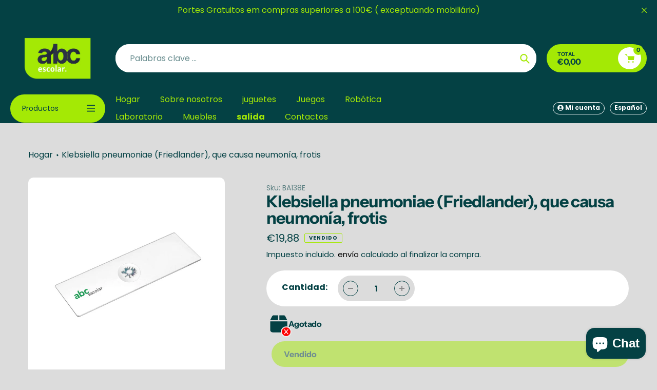

--- FILE ---
content_type: text/html; charset=utf-8
request_url: https://abcescolar.pt/es/products/klebsiella-pneumoniae-friedlander-causadora-de-pneumonia-esfregaco
body_size: 59441
content:
<!doctype html>
<html class="no-js" lang="es">
<head>
	<script id="pandectes-rules">   /* PANDECTES-GDPR: DO NOT MODIFY AUTO GENERATED CODE OF THIS SCRIPT */      window.PandectesSettings = {"store":{"id":55542775963,"plan":"basic","theme":"Pursuit","primaryLocale":"pt","adminMode":false,"headless":false,"storefrontRootDomain":"","checkoutRootDomain":"","storefrontAccessToken":""},"tsPublished":1736334285,"declaration":{"showPurpose":false,"showProvider":false,"declIntroText":"Usamos cookies para otimizar a funcionalidade do site, analisar o desempenho e fornecer uma experiência personalizada para você. Alguns cookies são essenciais para que o site funcione e funcione corretamente. Esses cookies não podem ser desativados. Nesta janela pode gerir a sua preferência de cookies.","showDateGenerated":true},"language":{"languageMode":"Single","fallbackLanguage":"pt","languageDetection":"browser","languagesSupported":[]},"texts":{"managed":{"headerText":{"pt":"Nós respeitamos sua privacidade"},"consentText":{"pt":"Este site usa cookies para garantir que você obtenha a melhor experiência."},"dismissButtonText":{"pt":"OK"},"linkText":{"pt":"Saber mais"},"imprintText":{"pt":"Imprimir"},"preferencesButtonText":{"pt":"Preferências"},"allowButtonText":{"pt":"Aceitar"},"denyButtonText":{"pt":"Declínio"},"leaveSiteButtonText":{"pt":"Saia deste site"},"cookiePolicyText":{"pt":"Política de Cookies"},"preferencesPopupTitleText":{"pt":"Gerenciar preferências de consentimento"},"preferencesPopupIntroText":{"pt":"Usamos cookies para otimizar a funcionalidade do site, analisar o desempenho e fornecer uma experiência personalizada para você. Alguns cookies são essenciais para que o site funcione e funcione corretamente. Esses cookies não podem ser desativados. Nesta janela você pode gerenciar sua preferência de cookies."},"preferencesPopupCloseButtonText":{"pt":"Fechar"},"preferencesPopupAcceptAllButtonText":{"pt":"Aceitar tudo"},"preferencesPopupRejectAllButtonText":{"pt":"Rejeitar tudo"},"preferencesPopupSaveButtonText":{"pt":"Salvar preferências"},"accessSectionTitleText":{"pt":"Portabilidade de dados"},"accessSectionParagraphText":{"pt":"Você tem o direito de acessar seus dados a qualquer momento."},"rectificationSectionTitleText":{"pt":"Retificação de Dados"},"rectificationSectionParagraphText":{"pt":"Você tem o direito de solicitar que seus dados sejam atualizados sempre que considerar apropriado."},"erasureSectionTitleText":{"pt":"Direito de ser esquecido"},"erasureSectionParagraphText":{"pt":"Você tem o direito de solicitar que todos os seus dados sejam apagados. Depois disso, você não poderá mais acessar sua conta."},"declIntroText":{"pt":"Usamos cookies para otimizar a funcionalidade do site, analisar o desempenho e fornecer uma experiência personalizada para você. Alguns cookies são essenciais para que o site funcione e funcione corretamente. Esses cookies não podem ser desativados. Nesta janela pode gerir a sua preferência de cookies."}},"categories":{"strictlyNecessaryCookiesTitleText":{"pt":"Cookies estritamente necessários"},"functionalityCookiesTitleText":{"pt":"Cookies funcionais"},"performanceCookiesTitleText":{"pt":"Cookies de desempenho"},"targetingCookiesTitleText":{"pt":"Cookies de segmentação"},"unclassifiedCookiesTitleText":{"pt":"Cookies não classificados"},"strictlyNecessaryCookiesDescriptionText":{"pt":"Esses cookies são essenciais para permitir que você navegue pelo site e use seus recursos, como acessar áreas seguras do site. O site não pode funcionar corretamente sem esses cookies."},"functionalityCookiesDescriptionText":{"pt":"Esses cookies permitem que o site forneça funcionalidade e personalização aprimoradas. Eles podem ser definidos por nós ou por fornecedores terceiros cujos serviços adicionamos às nossas páginas. Se você não permitir esses cookies, alguns ou todos esses serviços podem não funcionar corretamente."},"performanceCookiesDescriptionText":{"pt":"Esses cookies nos permitem monitorar e melhorar o desempenho do nosso site. Por exemplo, eles nos permitem contar visitas, identificar fontes de tráfego e ver quais partes do site são mais populares."},"targetingCookiesDescriptionText":{"pt":"Esses cookies podem ser definidos em nosso site por nossos parceiros de publicidade. Eles podem ser usados por essas empresas para construir um perfil de seus interesses e mostrar anúncios relevantes em outros sites. Eles não armazenam informações pessoais diretamente, mas se baseiam na identificação exclusiva de seu navegador e dispositivo de Internet. Se você não permitir esses cookies, terá publicidade menos direcionada."},"unclassifiedCookiesDescriptionText":{"pt":"Cookies não classificados são cookies que estamos em processo de classificação, juntamente com os fornecedores de cookies individuais."}},"auto":{"declName":{"pt":"Nome"},"declPath":{"pt":"Caminho"},"declType":{"pt":"Modelo"},"declDomain":{"pt":"Domínio"},"declPurpose":{"pt":"Propósito"},"declProvider":{"pt":"Fornecedor"},"declRetention":{"pt":"Retenção"},"declFirstParty":{"pt":"Origem"},"declThirdParty":{"pt":"Terceiro"},"declSeconds":{"pt":"segundos"},"declMinutes":{"pt":"minutos"},"declHours":{"pt":"horas"},"declDays":{"pt":"dias"},"declMonths":{"pt":"meses"},"declYears":{"pt":"anos"},"declSession":{"pt":"Sessão"},"cookiesDetailsText":{"pt":"Detalhes de cookies"},"preferencesPopupAlwaysAllowedText":{"pt":"Sempre permitido"},"submitButton":{"pt":"Enviar"},"submittingButton":{"pt":"Enviando ..."},"cancelButton":{"pt":"Cancelar"},"guestsSupportInfoText":{"pt":"Faça login com sua conta de cliente para prosseguir."},"guestsSupportEmailPlaceholder":{"pt":"Endereço de e-mail"},"guestsSupportEmailValidationError":{"pt":"E-mail não é válido"},"guestsSupportEmailSuccessTitle":{"pt":"Obrigado pelo seu pedido"},"guestsSupportEmailFailureTitle":{"pt":"Ocorreu um problema"},"guestsSupportEmailSuccessMessage":{"pt":"Caso você esteja cadastrado como cliente desta loja, em breve receberá um e-mail com instruções de como proceder."},"guestsSupportEmailFailureMessage":{"pt":"Sua solicitação não foi enviada. Tente novamente e se o problema persistir, entre em contato com o proprietário da loja para obter ajuda."},"confirmationSuccessTitle":{"pt":"Sua solicitação foi verificada"},"confirmationFailureTitle":{"pt":"Ocorreu um problema"},"confirmationSuccessMessage":{"pt":"Em breve entraremos em contato com você sobre sua solicitação."},"confirmationFailureMessage":{"pt":"Sua solicitação não foi verificada. Tente novamente e se o problema persistir, entre em contato com o proprietário da loja para obter ajuda"},"consentSectionTitleText":{"pt":"Seu consentimento de cookies"},"consentSectionNoConsentText":{"pt":"Você não concordou com a política de cookies deste site."},"consentSectionConsentedText":{"pt":"Você consentiu com a política de cookies deste site em"},"consentStatus":{"pt":"preferência de consentimento"},"consentDate":{"pt":"Data de consentimento"},"consentId":{"pt":"ID de consentimento"},"consentSectionChangeConsentActionText":{"pt":"Alterar preferência de consentimento"},"accessSectionGDPRRequestsActionText":{"pt":"Solicitações de titulares de dados"},"accessSectionAccountInfoActionText":{"pt":"Dados pessoais"},"accessSectionOrdersRecordsActionText":{"pt":"Pedidos"},"accessSectionDownloadReportActionText":{"pt":"Baixar tudo"},"rectificationCommentPlaceholder":{"pt":"Descreva o que você deseja que seja atualizado"},"rectificationCommentValidationError":{"pt":"O comentário é obrigatório"},"rectificationSectionEditAccountActionText":{"pt":"Solicite uma atualização"},"erasureSectionRequestDeletionActionText":{"pt":"Solicitar exclusão de dados pessoais"}}},"library":{"previewMode":false,"fadeInTimeout":0,"defaultBlocked":7,"showLink":true,"showImprintLink":false,"showGoogleLink":false,"enabled":true,"cookie":{"name":"_pandectes_gdpr","expiryDays":365,"secure":true,"domain":""},"dismissOnScroll":false,"dismissOnWindowClick":false,"dismissOnTimeout":false,"palette":{"popup":{"background":"#FFFFFF","backgroundForCalculations":{"a":1,"b":255,"g":255,"r":255},"text":"#000000"},"button":{"background":"transparent","backgroundForCalculations":{"a":1,"b":255,"g":255,"r":255},"text":"#000000","textForCalculation":{"a":1,"b":0,"g":0,"r":0},"border":"#000000"}},"content":{"href":"https://abc-escolar.myshopify.com/policies/privacy-policy","imprintHref":"/","close":"&#10005;","target":"","logo":"<img class=\"cc-banner-logo\" height=\"40\" width=\"40\" src=\"https://cdn.shopify.com/s/files/1/0555/4277/5963/t/25/assets/pandectes-logo.png?v=1736334284\" alt=\"logo\" />"},"window":"<div role=\"dialog\" aria-live=\"polite\" aria-label=\"cookieconsent\" aria-describedby=\"cookieconsent:desc\" id=\"pandectes-banner\" class=\"cc-window-wrapper cc-top-wrapper\"><div class=\"pd-cookie-banner-window cc-window {{classes}}\"><!--googleoff: all-->{{children}}<!--googleon: all--></div></div>","compliance":{"opt-both":"<div class=\"cc-compliance cc-highlight\">{{deny}}{{allow}}</div>"},"type":"opt-both","layouts":{"basic":"{{logo}}{{messagelink}}{{compliance}}{{close}}"},"position":"top","theme":"wired","revokable":true,"animateRevokable":false,"revokableReset":false,"revokableLogoUrl":"https://cdn.shopify.com/s/files/1/0555/4277/5963/t/25/assets/pandectes-reopen-logo.png?v=1736334285","revokablePlacement":"bottom-left","revokableMarginHorizontal":15,"revokableMarginVertical":15,"static":false,"autoAttach":true,"hasTransition":true,"blacklistPage":[""]},"geolocation":{"brOnly":false,"caOnly":false,"chOnly":false,"euOnly":false,"jpOnly":false,"thOnly":false,"canadaOnly":false,"globalVisibility":true},"dsr":{"guestsSupport":false,"accessSectionDownloadReportAuto":false},"banner":{"resetTs":1700156904,"extraCss":"        .cc-banner-logo {max-width: 24em!important;}    @media(min-width: 768px) {.cc-window.cc-floating{max-width: 24em!important;width: 24em!important;}}    .cc-message, .pd-cookie-banner-window .cc-header, .cc-logo {text-align: left}    .cc-window-wrapper{z-index: 2147483647;}    .cc-window{z-index: 2147483647;font-family: inherit;}    .pd-cookie-banner-window .cc-header{font-family: inherit;}    .pd-cp-ui{font-family: inherit; background-color: #FFFFFF;color:#000000;}    button.pd-cp-btn, a.pd-cp-btn{}    input + .pd-cp-preferences-slider{background-color: rgba(0, 0, 0, 0.3)}    .pd-cp-scrolling-section::-webkit-scrollbar{background-color: rgba(0, 0, 0, 0.3)}    input:checked + .pd-cp-preferences-slider{background-color: rgba(0, 0, 0, 1)}    .pd-cp-scrolling-section::-webkit-scrollbar-thumb {background-color: rgba(0, 0, 0, 1)}    .pd-cp-ui-close{color:#000000;}    .pd-cp-preferences-slider:before{background-color: #FFFFFF}    .pd-cp-title:before {border-color: #000000!important}    .pd-cp-preferences-slider{background-color:#000000}    .pd-cp-toggle{color:#000000!important}    @media(max-width:699px) {.pd-cp-ui-close-top svg {fill: #000000}}    .pd-cp-toggle:hover,.pd-cp-toggle:visited,.pd-cp-toggle:active{color:#000000!important}    .pd-cookie-banner-window {box-shadow: 0 0 18px rgb(0 0 0 / 20%);}  ","customJavascript":null,"showPoweredBy":false,"hybridStrict":false,"cookiesBlockedByDefault":"7","isActive":true,"implicitSavePreferences":false,"cookieIcon":false,"blockBots":false,"showCookiesDetails":true,"hasTransition":true,"blockingPage":false,"showOnlyLandingPage":false,"leaveSiteUrl":"https://www.google.com","linkRespectStoreLang":false},"cookies":{"0":[{"name":"secure_customer_sig","type":"http","domain":"abcescolar.pt","path":"/","provider":"Shopify","firstParty":true,"retention":"1 year(s)","expires":1,"unit":"declYears","purpose":{"pt":"Usado em conexão com o login do cliente."}},{"name":"localization","type":"http","domain":"abcescolar.pt","path":"/","provider":"Shopify","firstParty":true,"retention":"1 year(s)","expires":1,"unit":"declYears","purpose":{"pt":"Localização da loja da Shopify"}},{"name":"shopify_pay_redirect","type":"http","domain":"abcescolar.pt","path":"/","provider":"Shopify","firstParty":true,"retention":"1 hour(s)","expires":1,"unit":"declHours","purpose":{"pt":"O cookie é necessário para a função segura de checkout e pagamento no site. Esta função é fornecida por shopify.com."}},{"name":"_tracking_consent","type":"http","domain":".abcescolar.pt","path":"/","provider":"Shopify","firstParty":true,"retention":"1 year(s)","expires":1,"unit":"declYears","purpose":{"pt":"Preferências de rastreamento."}},{"name":"_cmp_a","type":"http","domain":".abcescolar.pt","path":"/","provider":"Shopify","firstParty":true,"retention":"1 day(s)","expires":1,"unit":"declDays","purpose":{"pt":"Usado para gerenciar as configurações de privacidade do cliente."}},{"name":"keep_alive","type":"http","domain":"abcescolar.pt","path":"/","provider":"Shopify","firstParty":true,"retention":"30 minute(s)","expires":30,"unit":"declMinutes","purpose":{"pt":"Usado em conexão com a localização do comprador."}},{"name":"cart_currency","type":"http","domain":"abcescolar.pt","path":"/","provider":"Shopify","firstParty":true,"retention":"2 ","expires":2,"unit":"declSession","purpose":{"pt":"O cookie é necessário para a função segura de checkout e pagamento no site. Esta função é fornecida por shopify.com."}},{"name":"_pandectes_gdpr","type":"http","domain":".abcescolar.pt","path":"/","provider":"Pandectes","firstParty":true,"retention":"1 year(s)","expires":1,"unit":"declYears","purpose":{"pt":"Usado para a funcionalidade do banner de consentimento de cookies."}},{"name":"_secure_session_id","type":"http","domain":"abcescolar.pt","path":"/","provider":"Shopify","firstParty":true,"retention":"1 day(s)","expires":1,"unit":"declDays","purpose":{"pt":"Usado em conexão com a navegação através de uma vitrine."}},{"name":"cookietest","type":"http","domain":"abcescolar.pt","path":"/","provider":"Shopify","firstParty":true,"retention":"Session","expires":1,"unit":"declSeconds","purpose":{"pt":"Used to ensure our systems are working correctly."}}],"1":[{"name":"_hjSessionUser_2858822","type":"http","domain":".abcescolar.pt","path":"/","provider":"Hotjar","firstParty":true,"retention":"1 year(s)","expires":1,"unit":"declYears","purpose":{"pt":""}},{"name":"_hjSession_2858822","type":"http","domain":".abcescolar.pt","path":"/","provider":"Hotjar","firstParty":true,"retention":"30 minute(s)","expires":30,"unit":"declMinutes","purpose":{"pt":""}}],"2":[{"name":"_clck","type":"http","domain":".abcescolar.pt","path":"/","provider":"Microsoft","firstParty":true,"retention":"1 year(s)","expires":1,"unit":"declYears","purpose":{"pt":"Usado pelo Microsoft Clarity para armazenar uma ID de usuário exclusiva."}},{"name":"_orig_referrer","type":"http","domain":".abcescolar.pt","path":"/","provider":"Shopify","firstParty":true,"retention":"2 ","expires":2,"unit":"declSession","purpose":{"pt":"Rastreia páginas de destino."}},{"name":"_shopify_sa_t","type":"http","domain":".abcescolar.pt","path":"/","provider":"Shopify","firstParty":true,"retention":"30 minute(s)","expires":30,"unit":"declMinutes","purpose":{"pt":"Shopify análises relacionadas a marketing e referências."}},{"name":"_shopify_y","type":"http","domain":".abcescolar.pt","path":"/","provider":"Shopify","firstParty":true,"retention":"1 year(s)","expires":1,"unit":"declYears","purpose":{"pt":"Análise da Shopify."}},{"name":"_shopify_s","type":"http","domain":".abcescolar.pt","path":"/","provider":"Shopify","firstParty":true,"retention":"30 minute(s)","expires":30,"unit":"declMinutes","purpose":{"pt":"Análise da Shopify."}},{"name":"_clsk","type":"http","domain":".abcescolar.pt","path":"/","provider":"Microsoft","firstParty":true,"retention":"1 day(s)","expires":1,"unit":"declDays","purpose":{"pt":"Usado pelo Microsoft Clarity para armazenar uma ID de usuário exclusiva."}},{"name":"_landing_page","type":"http","domain":".abcescolar.pt","path":"/","provider":"Shopify","firstParty":true,"retention":"2 ","expires":2,"unit":"declSession","purpose":{"pt":"Rastreia páginas de destino."}},{"name":"_shopify_sa_p","type":"http","domain":".abcescolar.pt","path":"/","provider":"Shopify","firstParty":true,"retention":"30 minute(s)","expires":30,"unit":"declMinutes","purpose":{"pt":"Shopify análises relacionadas a marketing e referências."}},{"name":"_gat","type":"http","domain":".abcescolar.pt","path":"/","provider":"Google","firstParty":true,"retention":"1 minute(s)","expires":1,"unit":"declMinutes","purpose":{"pt":"Cookie é colocado pelo Google Analytics para filtrar solicitações de bots."}},{"name":"_ga","type":"http","domain":".abcescolar.pt","path":"/","provider":"Google","firstParty":true,"retention":"1 year(s)","expires":1,"unit":"declYears","purpose":{"pt":"O cookie é definido pelo Google Analytics com funcionalidade desconhecida"}},{"name":"_gid","type":"http","domain":".abcescolar.pt","path":"/","provider":"Google","firstParty":true,"retention":"1 day(s)","expires":1,"unit":"declDays","purpose":{"pt":"O cookie é colocado pelo Google Analytics para contar e rastrear visualizações de página."}},{"name":"epb_previous_pathname","type":"http","domain":"abcescolar.pt","path":"/","provider":"Hextom","firstParty":true,"retention":"Session","expires":-54,"unit":"declYears","purpose":{"pt":"Usado pela barra de promoção Hextom."}},{"name":"_shopify_d","type":"http","domain":"pt","path":"/","provider":"Shopify","firstParty":false,"retention":"Session","expires":1,"unit":"declSeconds","purpose":{"pt":"Análise da Shopify."}},{"name":"_shopify_d","type":"http","domain":"abcescolar.pt","path":"/","provider":"Shopify","firstParty":true,"retention":"Session","expires":1,"unit":"declSeconds","purpose":{"pt":"Análise da Shopify."}},{"name":"_ga_KYKENB1909","type":"http","domain":".abcescolar.pt","path":"/","provider":"Google","firstParty":true,"retention":"1 year(s)","expires":1,"unit":"declYears","purpose":{"pt":""}},{"name":"_ga_Z63PNJECH4","type":"http","domain":".abcescolar.pt","path":"/","provider":"Google","firstParty":true,"retention":"1 year(s)","expires":1,"unit":"declYears","purpose":{"pt":""}},{"name":"_ga_0KEBNC0FE6","type":"http","domain":".abcescolar.pt","path":"/","provider":"Google","firstParty":true,"retention":"1 year(s)","expires":1,"unit":"declYears","purpose":{"pt":""}}],"4":[{"name":"_uetvid","type":"http","domain":".abcescolar.pt","path":"/","provider":"Bing","firstParty":true,"retention":"1 year(s)","expires":1,"unit":"declYears","purpose":{"pt":"Usado para rastrear visitantes em vários sites, a fim de apresentar anúncios relevantes com base nas preferências do visitante."}},{"name":"MUID","type":"http","domain":".bing.com","path":"/","provider":"Microsoft","firstParty":false,"retention":"1 year(s)","expires":1,"unit":"declYears","purpose":{"pt":"Cookie é colocado pela Microsoft para rastrear visitas em sites."}},{"name":"_uetsid","type":"http","domain":".abcescolar.pt","path":"/","provider":"Bing","firstParty":true,"retention":"1 day(s)","expires":1,"unit":"declDays","purpose":{"pt":"Este cookie é usado pelo Bing para determinar quais anúncios devem ser exibidos que podem ser relevantes para o usuário final que lê o site."}},{"name":"_gcl_au","type":"http","domain":".abcescolar.pt","path":"/","provider":"Google","firstParty":true,"retention":"3 month(s)","expires":3,"unit":"declMonths","purpose":{"pt":"Cookie é colocado pelo Google Tag Manager para rastrear conversões."}},{"name":"_fbp","type":"http","domain":".abcescolar.pt","path":"/","provider":"Facebook","firstParty":true,"retention":"3 month(s)","expires":3,"unit":"declMonths","purpose":{"pt":"Cookie é colocado pelo Facebook para rastrear visitas em sites."}},{"name":"MUID","type":"http","domain":".clarity.ms","path":"/","provider":"Microsoft","firstParty":false,"retention":"1 year(s)","expires":1,"unit":"declYears","purpose":{"pt":"Cookie é colocado pela Microsoft para rastrear visitas em sites."}},{"name":"__kla_id","type":"http","domain":"abcescolar.pt","path":"/","provider":"Klaviyo","firstParty":true,"retention":"1 year(s)","expires":1,"unit":"declYears","purpose":{"pt":"Rastreia quando alguém clica em um e-mail Klaviyo para o seu site"}},{"name":"test_cookie","type":"http","domain":".doubleclick.net","path":"/","provider":"Google","firstParty":false,"retention":"15 minute(s)","expires":15,"unit":"declMinutes","purpose":{"pt":"Para medir as ações dos visitantes depois de clicarem em um anúncio. Expira após cada visita."}},{"name":"IDE","type":"http","domain":".doubleclick.net","path":"/","provider":"Google","firstParty":false,"retention":"1 year(s)","expires":1,"unit":"declYears","purpose":{"pt":"Para medir as ações dos visitantes depois de clicarem em um anúncio. Expira após 1 ano."}}],"8":[{"name":"_uetvid","type":"html_local","domain":"https://abcescolar.pt","path":"/","provider":"Unknown","firstParty":true,"retention":"Persistent","expires":1,"unit":"declYears","purpose":{"pt":"Usado para rastrear visitantes em vários sites, a fim de apresentar anúncios relevantes com base nas preferências do visitante."}},{"name":"_uetsid","type":"html_local","domain":"https://abcescolar.pt","path":"/","provider":"Unknown","firstParty":true,"retention":"Persistent","expires":1,"unit":"declYears","purpose":{"pt":"Este cookie é usado pelo Bing para determinar quais anúncios devem ser exibidos que podem ser relevantes para o usuário final que lê o site."}},{"name":"CLID","type":"http","domain":"www.clarity.ms","path":"/","provider":"Unknown","firstParty":false,"retention":"1 year(s)","expires":1,"unit":"declYears","purpose":{"pt":""}},{"name":"kaktusfStartDatePerMonth","type":"http","domain":"abcescolar.pt","path":"/","provider":"Unknown","firstParty":true,"retention":"3 ","expires":3,"unit":"declSession","purpose":{"pt":""}},{"name":"kaktusfCurrentShownPerMonth","type":"http","domain":"abcescolar.pt","path":"/","provider":"Unknown","firstParty":true,"retention":"3 ","expires":3,"unit":"declSession","purpose":{"pt":""}},{"name":"kaktusfStartDatePerDay","type":"http","domain":"abcescolar.pt","path":"/","provider":"Unknown","firstParty":true,"retention":"1 day(s)","expires":1,"unit":"declDays","purpose":{"pt":""}},{"name":"kaktusfCurrentShownPerDay","type":"http","domain":"abcescolar.pt","path":"/","provider":"Unknown","firstParty":true,"retention":"1 day(s)","expires":1,"unit":"declDays","purpose":{"pt":""}},{"name":"MR","type":"http","domain":".c.bing.com","path":"/","provider":"Unknown","firstParty":false,"retention":"1 ","expires":1,"unit":"declSession","purpose":{"pt":""}},{"name":"SM","type":"http","domain":".c.clarity.ms","path":"/","provider":"Unknown","firstParty":false,"retention":"Session","expires":-54,"unit":"declYears","purpose":{"pt":""}},{"name":"SRM_B","type":"http","domain":".c.bing.com","path":"/","provider":"Unknown","firstParty":false,"retention":"1 year(s)","expires":1,"unit":"declYears","purpose":{"pt":""}},{"name":"MR","type":"http","domain":".c.clarity.ms","path":"/","provider":"Unknown","firstParty":false,"retention":"1 ","expires":1,"unit":"declSession","purpose":{"pt":""}},{"name":"ANONCHK","type":"http","domain":".c.clarity.ms","path":"/","provider":"Unknown","firstParty":false,"retention":"10 minute(s)","expires":10,"unit":"declMinutes","purpose":{"pt":""}},{"name":"_hjFirstSeen","type":"http","domain":".abcescolar.pt","path":"/","provider":"Unknown","firstParty":true,"retention":"30 minute(s)","expires":30,"unit":"declMinutes","purpose":{"pt":""}},{"name":"_hjIncludedInSessionSample_2858822","type":"http","domain":".abcescolar.pt","path":"/","provider":"Unknown","firstParty":true,"retention":"30 minute(s)","expires":30,"unit":"declMinutes","purpose":{"pt":""}},{"name":"_hjAbsoluteSessionInProgress","type":"http","domain":".abcescolar.pt","path":"/","provider":"Unknown","firstParty":true,"retention":"30 minute(s)","expires":30,"unit":"declMinutes","purpose":{"pt":""}},{"name":"wpm-domain-test","type":"http","domain":"abcescolar.pt","path":"/","provider":"Unknown","firstParty":true,"retention":"Session","expires":1,"unit":"declSeconds","purpose":{"pt":""}},{"name":"wpm-domain-test","type":"http","domain":"pt","path":"/","provider":"Unknown","firstParty":false,"retention":"Session","expires":1,"unit":"declSeconds","purpose":{"pt":""}},{"name":"icon-phone","type":"html_local","domain":"https://abcescolar.pt","path":"/","provider":"Unknown","firstParty":true,"retention":"Persistent","expires":1,"unit":"declYears","purpose":{"pt":""}},{"name":"icon-location-dot","type":"html_local","domain":"https://abcescolar.pt","path":"/","provider":"Unknown","firstParty":true,"retention":"Persistent","expires":1,"unit":"declYears","purpose":{"pt":""}},{"name":"ba_msg_active","type":"html_local","domain":"https://abcescolar.pt","path":"/","provider":"Unknown","firstParty":true,"retention":"Persistent","expires":1,"unit":"declYears","purpose":{"pt":""}},{"name":"icon-envelope","type":"html_local","domain":"https://abcescolar.pt","path":"/","provider":"Unknown","firstParty":true,"retention":"Persistent","expires":1,"unit":"declYears","purpose":{"pt":""}},{"name":"lb-upsell-userType","type":"html_local","domain":"https://abcescolar.pt","path":"/","provider":"Unknown","firstParty":true,"retention":"Persistent","expires":1,"unit":"declYears","purpose":{"pt":""}},{"name":"_uetvid_exp","type":"html_local","domain":"https://abcescolar.pt","path":"/","provider":"Unknown","firstParty":true,"retention":"Persistent","expires":1,"unit":"declYears","purpose":{"pt":""}},{"name":"shopifyChatData","type":"html_local","domain":"https://abcescolar.pt","path":"/","provider":"Unknown","firstParty":true,"retention":"Persistent","expires":1,"unit":"declYears","purpose":{"pt":""}},{"name":"_uetsid_exp","type":"html_local","domain":"https://abcescolar.pt","path":"/","provider":"Unknown","firstParty":true,"retention":"Persistent","expires":1,"unit":"declYears","purpose":{"pt":""}},{"name":"lb-upsell-setupFetchedAt","type":"html_local","domain":"https://abcescolar.pt","path":"/","provider":"Unknown","firstParty":true,"retention":"Persistent","expires":1,"unit":"declYears","purpose":{"pt":""}},{"name":"icon-calendar-days","type":"html_local","domain":"https://abcescolar.pt","path":"/","provider":"Unknown","firstParty":true,"retention":"Persistent","expires":1,"unit":"declYears","purpose":{"pt":""}},{"name":"lastExternalReferrer","type":"html_local","domain":"https://abcescolar.pt","path":"/","provider":"Unknown","firstParty":true,"retention":"Persistent","expires":1,"unit":"declYears","purpose":{"pt":""}},{"name":"lastExternalReferrerTime","type":"html_local","domain":"https://abcescolar.pt","path":"/","provider":"Unknown","firstParty":true,"retention":"Persistent","expires":1,"unit":"declYears","purpose":{"pt":""}},{"name":"lb-upsell-setup","type":"html_local","domain":"https://abcescolar.pt","path":"/","provider":"Unknown","firstParty":true,"retention":"Persistent","expires":1,"unit":"declYears","purpose":{"pt":""}},{"name":"klaviyoOnsite","type":"html_local","domain":"https://abcescolar.pt","path":"/","provider":"Unknown","firstParty":true,"retention":"Persistent","expires":1,"unit":"declYears","purpose":{"pt":""}},{"name":"epb_payload","type":"html_session","domain":"https://abcescolar.pt","path":"/","provider":"Unknown","firstParty":true,"retention":"Session","expires":1,"unit":"declYears","purpose":{"pt":""}},{"name":"__storage_test__","type":"html_local","domain":"https://abcescolar.pt","path":"/","provider":"Unknown","firstParty":true,"retention":"Persistent","expires":1,"unit":"declYears","purpose":{"pt":""}},{"name":"_kla_test","type":"html_local","domain":"https://abcescolar.pt","path":"/","provider":"Unknown","firstParty":true,"retention":"Persistent","expires":1,"unit":"declYears","purpose":{"pt":""}},{"name":"_cltk","type":"html_session","domain":"https://abcescolar.pt","path":"/","provider":"Unknown","firstParty":true,"retention":"Session","expires":1,"unit":"declYears","purpose":{"pt":""}},{"name":"local-storage-test","type":"html_local","domain":"https://abcescolar.pt","path":"/","provider":"Unknown","firstParty":true,"retention":"Persistent","expires":1,"unit":"declYears","purpose":{"pt":""}},{"name":"_boomr_clss","type":"html_local","domain":"https://abcescolar.pt","path":"/","provider":"Unknown","firstParty":true,"retention":"Persistent","expires":1,"unit":"declYears","purpose":{"pt":""}},{"name":"icon-vault","type":"html_local","domain":"https://abcescolar.pt","path":"/","provider":"Unknown","firstParty":true,"retention":"Persistent","expires":1,"unit":"declYears","purpose":{"pt":""}},{"name":"_hjLocalStorageTest","type":"html_local","domain":"https://abcescolar.pt","path":"/","provider":"Unknown","firstParty":true,"retention":"Persistent","expires":1,"unit":"declYears","purpose":{"pt":""}},{"name":"icon-headphones","type":"html_local","domain":"https://abcescolar.pt","path":"/","provider":"Unknown","firstParty":true,"retention":"Persistent","expires":1,"unit":"declYears","purpose":{"pt":""}},{"name":"_hjSessionStorageTest","type":"html_session","domain":"https://abcescolar.pt","path":"/","provider":"Unknown","firstParty":true,"retention":"Session","expires":1,"unit":"declYears","purpose":{"pt":""}},{"name":"icon-truck-fast","type":"html_local","domain":"https://abcescolar.pt","path":"/","provider":"Unknown","firstParty":true,"retention":"Persistent","expires":1,"unit":"declYears","purpose":{"pt":""}},{"name":"bugsnag-anonymous-id","type":"html_local","domain":"https://pay.shopify.com","path":"/","provider":"Unknown","firstParty":false,"retention":"Persistent","expires":1,"unit":"declYears","purpose":{"pt":""}}]},"blocker":{"isActive":false,"googleConsentMode":{"id":"","analyticsId":"","adwordsId":"","isActive":false,"adStorageCategory":4,"analyticsStorageCategory":2,"personalizationStorageCategory":1,"functionalityStorageCategory":1,"customEvent":true,"securityStorageCategory":0,"redactData":true,"urlPassthrough":false},"facebookPixel":{"id":"","isActive":false,"ldu":false},"microsoft":{},"rakuten":{"isActive":false,"cmp":false,"ccpa":false},"gpcIsActive":false,"defaultBlocked":7,"patterns":{"whiteList":[],"blackList":{"1":[],"2":[],"4":[],"8":[]},"iframesWhiteList":[],"iframesBlackList":{"1":[],"2":[],"4":[],"8":[]},"beaconsWhiteList":[],"beaconsBlackList":{"1":[],"2":[],"4":[],"8":[]}}}}      !function(){"use strict";window.PandectesRules=window.PandectesRules||{},window.PandectesRules.manualBlacklist={1:[],2:[],4:[]},window.PandectesRules.blacklistedIFrames={1:[],2:[],4:[]},window.PandectesRules.blacklistedCss={1:[],2:[],4:[]},window.PandectesRules.blacklistedBeacons={1:[],2:[],4:[]};var e="javascript/blocked";function t(e){return new RegExp(e.replace(/[/\\.+?$()]/g,"\\$&").replace("*","(.*)"))}var n=function(e){var t=arguments.length>1&&void 0!==arguments[1]?arguments[1]:"log";new URLSearchParams(window.location.search).get("log")&&console[t]("PandectesRules: ".concat(e))};function a(e){var t=document.createElement("script");t.async=!0,t.src=e,document.head.appendChild(t)}function r(e,t){var n=Object.keys(e);if(Object.getOwnPropertySymbols){var a=Object.getOwnPropertySymbols(e);t&&(a=a.filter((function(t){return Object.getOwnPropertyDescriptor(e,t).enumerable}))),n.push.apply(n,a)}return n}function o(e){for(var t=1;t<arguments.length;t++){var n=null!=arguments[t]?arguments[t]:{};t%2?r(Object(n),!0).forEach((function(t){s(e,t,n[t])})):Object.getOwnPropertyDescriptors?Object.defineProperties(e,Object.getOwnPropertyDescriptors(n)):r(Object(n)).forEach((function(t){Object.defineProperty(e,t,Object.getOwnPropertyDescriptor(n,t))}))}return e}function i(e){var t=function(e,t){if("object"!=typeof e||!e)return e;var n=e[Symbol.toPrimitive];if(void 0!==n){var a=n.call(e,t||"default");if("object"!=typeof a)return a;throw new TypeError("@@toPrimitive must return a primitive value.")}return("string"===t?String:Number)(e)}(e,"string");return"symbol"==typeof t?t:t+""}function s(e,t,n){return(t=i(t))in e?Object.defineProperty(e,t,{value:n,enumerable:!0,configurable:!0,writable:!0}):e[t]=n,e}function c(e,t){return function(e){if(Array.isArray(e))return e}(e)||function(e,t){var n=null==e?null:"undefined"!=typeof Symbol&&e[Symbol.iterator]||e["@@iterator"];if(null!=n){var a,r,o,i,s=[],c=!0,l=!1;try{if(o=(n=n.call(e)).next,0===t){if(Object(n)!==n)return;c=!1}else for(;!(c=(a=o.call(n)).done)&&(s.push(a.value),s.length!==t);c=!0);}catch(e){l=!0,r=e}finally{try{if(!c&&null!=n.return&&(i=n.return(),Object(i)!==i))return}finally{if(l)throw r}}return s}}(e,t)||d(e,t)||function(){throw new TypeError("Invalid attempt to destructure non-iterable instance.\nIn order to be iterable, non-array objects must have a [Symbol.iterator]() method.")}()}function l(e){return function(e){if(Array.isArray(e))return u(e)}(e)||function(e){if("undefined"!=typeof Symbol&&null!=e[Symbol.iterator]||null!=e["@@iterator"])return Array.from(e)}(e)||d(e)||function(){throw new TypeError("Invalid attempt to spread non-iterable instance.\nIn order to be iterable, non-array objects must have a [Symbol.iterator]() method.")}()}function d(e,t){if(e){if("string"==typeof e)return u(e,t);var n=Object.prototype.toString.call(e).slice(8,-1);return"Object"===n&&e.constructor&&(n=e.constructor.name),"Map"===n||"Set"===n?Array.from(e):"Arguments"===n||/^(?:Ui|I)nt(?:8|16|32)(?:Clamped)?Array$/.test(n)?u(e,t):void 0}}function u(e,t){(null==t||t>e.length)&&(t=e.length);for(var n=0,a=new Array(t);n<t;n++)a[n]=e[n];return a}var f=window.PandectesRulesSettings||window.PandectesSettings,g=!(void 0===window.dataLayer||!Array.isArray(window.dataLayer)||!window.dataLayer.some((function(e){return"pandectes_full_scan"===e.event}))),p=function(){var e,t=arguments.length>0&&void 0!==arguments[0]?arguments[0]:"_pandectes_gdpr",n=("; "+document.cookie).split("; "+t+"=");if(n.length<2)e={};else{var a=n.pop().split(";");e=window.atob(a.shift())}var r=function(e){try{return JSON.parse(e)}catch(e){return!1}}(e);return!1!==r?r:e}(),h=f.banner.isActive,y=f.blocker,v=y.defaultBlocked,w=y.patterns,m=p&&null!==p.preferences&&void 0!==p.preferences?p.preferences:null,b=g?0:h?null===m?v:m:0,k={1:!(1&b),2:!(2&b),4:!(4&b)},_=w.blackList,S=w.whiteList,L=w.iframesBlackList,C=w.iframesWhiteList,P=w.beaconsBlackList,A=w.beaconsWhiteList,O={blackList:[],whiteList:[],iframesBlackList:{1:[],2:[],4:[],8:[]},iframesWhiteList:[],beaconsBlackList:{1:[],2:[],4:[],8:[]},beaconsWhiteList:[]};[1,2,4].map((function(e){var n;k[e]||((n=O.blackList).push.apply(n,l(_[e].length?_[e].map(t):[])),O.iframesBlackList[e]=L[e].length?L[e].map(t):[],O.beaconsBlackList[e]=P[e].length?P[e].map(t):[])})),O.whiteList=S.length?S.map(t):[],O.iframesWhiteList=C.length?C.map(t):[],O.beaconsWhiteList=A.length?A.map(t):[];var E={scripts:[],iframes:{1:[],2:[],4:[]},beacons:{1:[],2:[],4:[]},css:{1:[],2:[],4:[]}},I=function(t,n){return t&&(!n||n!==e)&&(!O.blackList||O.blackList.some((function(e){return e.test(t)})))&&(!O.whiteList||O.whiteList.every((function(e){return!e.test(t)})))},B=function(e,t){var n=O.iframesBlackList[t],a=O.iframesWhiteList;return e&&(!n||n.some((function(t){return t.test(e)})))&&(!a||a.every((function(t){return!t.test(e)})))},j=function(e,t){var n=O.beaconsBlackList[t],a=O.beaconsWhiteList;return e&&(!n||n.some((function(t){return t.test(e)})))&&(!a||a.every((function(t){return!t.test(e)})))},T=new MutationObserver((function(e){for(var t=0;t<e.length;t++)for(var n=e[t].addedNodes,a=0;a<n.length;a++){var r=n[a],o=r.dataset&&r.dataset.cookiecategory;if(1===r.nodeType&&"LINK"===r.tagName){var i=r.dataset&&r.dataset.href;if(i&&o)switch(o){case"functionality":case"C0001":E.css[1].push(i);break;case"performance":case"C0002":E.css[2].push(i);break;case"targeting":case"C0003":E.css[4].push(i)}}}})),R=new MutationObserver((function(t){for(var a=0;a<t.length;a++)for(var r=t[a].addedNodes,o=function(){var t=r[i],a=t.src||t.dataset&&t.dataset.src,o=t.dataset&&t.dataset.cookiecategory;if(1===t.nodeType&&"IFRAME"===t.tagName){if(a){var s=!1;B(a,1)||"functionality"===o||"C0001"===o?(s=!0,E.iframes[1].push(a)):B(a,2)||"performance"===o||"C0002"===o?(s=!0,E.iframes[2].push(a)):(B(a,4)||"targeting"===o||"C0003"===o)&&(s=!0,E.iframes[4].push(a)),s&&(t.removeAttribute("src"),t.setAttribute("data-src",a))}}else if(1===t.nodeType&&"IMG"===t.tagName){if(a){var c=!1;j(a,1)?(c=!0,E.beacons[1].push(a)):j(a,2)?(c=!0,E.beacons[2].push(a)):j(a,4)&&(c=!0,E.beacons[4].push(a)),c&&(t.removeAttribute("src"),t.setAttribute("data-src",a))}}else if(1===t.nodeType&&"SCRIPT"===t.tagName){var l=t.type,d=!1;if(I(a,l)?(n("rule blocked: ".concat(a)),d=!0):a&&o?n("manually blocked @ ".concat(o,": ").concat(a)):o&&n("manually blocked @ ".concat(o,": inline code")),d){E.scripts.push([t,l]),t.type=e;t.addEventListener("beforescriptexecute",(function n(a){t.getAttribute("type")===e&&a.preventDefault(),t.removeEventListener("beforescriptexecute",n)})),t.parentElement&&t.parentElement.removeChild(t)}}},i=0;i<r.length;i++)o()})),D=document.createElement,x={src:Object.getOwnPropertyDescriptor(HTMLScriptElement.prototype,"src"),type:Object.getOwnPropertyDescriptor(HTMLScriptElement.prototype,"type")};window.PandectesRules.unblockCss=function(e){var t=E.css[e]||[];t.length&&n("Unblocking CSS for ".concat(e)),t.forEach((function(e){var t=document.querySelector('link[data-href^="'.concat(e,'"]'));t.removeAttribute("data-href"),t.href=e})),E.css[e]=[]},window.PandectesRules.unblockIFrames=function(e){var t=E.iframes[e]||[];t.length&&n("Unblocking IFrames for ".concat(e)),O.iframesBlackList[e]=[],t.forEach((function(e){var t=document.querySelector('iframe[data-src^="'.concat(e,'"]'));t.removeAttribute("data-src"),t.src=e})),E.iframes[e]=[]},window.PandectesRules.unblockBeacons=function(e){var t=E.beacons[e]||[];t.length&&n("Unblocking Beacons for ".concat(e)),O.beaconsBlackList[e]=[],t.forEach((function(e){var t=document.querySelector('img[data-src^="'.concat(e,'"]'));t.removeAttribute("data-src"),t.src=e})),E.beacons[e]=[]},window.PandectesRules.unblockInlineScripts=function(e){var t=1===e?"functionality":2===e?"performance":"targeting",a=document.querySelectorAll('script[type="javascript/blocked"][data-cookiecategory="'.concat(t,'"]'));n("unblockInlineScripts: ".concat(a.length," in ").concat(t)),a.forEach((function(e){var t=document.createElement("script");t.type="text/javascript",e.hasAttribute("src")?t.src=e.getAttribute("src"):t.textContent=e.textContent,document.head.appendChild(t),e.parentNode.removeChild(e)}))},window.PandectesRules.unblockInlineCss=function(e){var t=1===e?"functionality":2===e?"performance":"targeting",a=document.querySelectorAll('link[data-cookiecategory="'.concat(t,'"]'));n("unblockInlineCss: ".concat(a.length," in ").concat(t)),a.forEach((function(e){e.href=e.getAttribute("data-href")}))},window.PandectesRules.unblock=function(e){e.length<1?(O.blackList=[],O.whiteList=[],O.iframesBlackList=[],O.iframesWhiteList=[]):(O.blackList&&(O.blackList=O.blackList.filter((function(t){return e.every((function(e){return"string"==typeof e?!t.test(e):e instanceof RegExp?t.toString()!==e.toString():void 0}))}))),O.whiteList&&(O.whiteList=[].concat(l(O.whiteList),l(e.map((function(e){if("string"==typeof e){var n=".*"+t(e)+".*";if(O.whiteList.every((function(e){return e.toString()!==n.toString()})))return new RegExp(n)}else if(e instanceof RegExp&&O.whiteList.every((function(t){return t.toString()!==e.toString()})))return e;return null})).filter(Boolean)))));var a=0;l(E.scripts).forEach((function(e,t){var n=c(e,2),r=n[0],o=n[1];if(function(e){var t=e.getAttribute("src");return O.blackList&&O.blackList.every((function(e){return!e.test(t)}))||O.whiteList&&O.whiteList.some((function(e){return e.test(t)}))}(r)){for(var i=document.createElement("script"),s=0;s<r.attributes.length;s++){var l=r.attributes[s];"src"!==l.name&&"type"!==l.name&&i.setAttribute(l.name,r.attributes[s].value)}i.setAttribute("src",r.src),i.setAttribute("type",o||"application/javascript"),document.head.appendChild(i),E.scripts.splice(t-a,1),a++}})),0==O.blackList.length&&0===O.iframesBlackList[1].length&&0===O.iframesBlackList[2].length&&0===O.iframesBlackList[4].length&&0===O.beaconsBlackList[1].length&&0===O.beaconsBlackList[2].length&&0===O.beaconsBlackList[4].length&&(n("Disconnecting observers"),R.disconnect(),T.disconnect())};var N=f.store,U=N.adminMode,z=N.headless,M=N.storefrontRootDomain,q=N.checkoutRootDomain,F=N.storefrontAccessToken,W=f.banner.isActive,H=f.blocker.defaultBlocked;W&&function(e){if(window.Shopify&&window.Shopify.customerPrivacy)e();else{var t=null;window.Shopify&&window.Shopify.loadFeatures&&window.Shopify.trackingConsent?e():t=setInterval((function(){window.Shopify&&window.Shopify.loadFeatures&&(clearInterval(t),window.Shopify.loadFeatures([{name:"consent-tracking-api",version:"0.1"}],(function(t){t?n("Shopify.customerPrivacy API - failed to load"):(n("shouldShowBanner() -> ".concat(window.Shopify.trackingConsent.shouldShowBanner()," | saleOfDataRegion() -> ").concat(window.Shopify.trackingConsent.saleOfDataRegion())),e())})))}),10)}}((function(){!function(){var e=window.Shopify.trackingConsent;if(!1!==e.shouldShowBanner()||null!==m||7!==H)try{var t=U&&!(window.Shopify&&window.Shopify.AdminBarInjector),a={preferences:!(1&b)||g||t,analytics:!(2&b)||g||t,marketing:!(4&b)||g||t};z&&(a.headlessStorefront=!0,a.storefrontRootDomain=null!=M&&M.length?M:window.location.hostname,a.checkoutRootDomain=null!=q&&q.length?q:"checkout.".concat(window.location.hostname),a.storefrontAccessToken=null!=F&&F.length?F:""),e.firstPartyMarketingAllowed()===a.marketing&&e.analyticsProcessingAllowed()===a.analytics&&e.preferencesProcessingAllowed()===a.preferences||e.setTrackingConsent(a,(function(e){e&&e.error?n("Shopify.customerPrivacy API - failed to setTrackingConsent"):n("setTrackingConsent(".concat(JSON.stringify(a),")"))}))}catch(e){n("Shopify.customerPrivacy API - exception")}}(),function(){if(z){var e=window.Shopify.trackingConsent,t=e.currentVisitorConsent();if(navigator.globalPrivacyControl&&""===t.sale_of_data){var a={sale_of_data:!1,headlessStorefront:!0};a.storefrontRootDomain=null!=M&&M.length?M:window.location.hostname,a.checkoutRootDomain=null!=q&&q.length?q:"checkout.".concat(window.location.hostname),a.storefrontAccessToken=null!=F&&F.length?F:"",e.setTrackingConsent(a,(function(e){e&&e.error?n("Shopify.customerPrivacy API - failed to setTrackingConsent({".concat(JSON.stringify(a),")")):n("setTrackingConsent(".concat(JSON.stringify(a),")"))}))}}}()}));var G=["AT","BE","BG","HR","CY","CZ","DK","EE","FI","FR","DE","GR","HU","IE","IT","LV","LT","LU","MT","NL","PL","PT","RO","SK","SI","ES","SE","GB","LI","NO","IS"],J=f.banner,V=J.isActive,K=J.hybridStrict,$=f.geolocation,Y=$.caOnly,Z=void 0!==Y&&Y,Q=$.euOnly,X=void 0!==Q&&Q,ee=$.brOnly,te=void 0!==ee&&ee,ne=$.jpOnly,ae=void 0!==ne&&ne,re=$.thOnly,oe=void 0!==re&&re,ie=$.chOnly,se=void 0!==ie&&ie,ce=$.zaOnly,le=void 0!==ce&&ce,de=$.canadaOnly,ue=void 0!==de&&de,fe=$.globalVisibility,ge=void 0===fe||fe,pe=f.blocker,he=pe.defaultBlocked,ye=void 0===he?7:he,ve=pe.googleConsentMode,we=ve.isActive,me=ve.customEvent,be=ve.id,ke=void 0===be?"":be,_e=ve.analyticsId,Se=void 0===_e?"":_e,Le=ve.adwordsId,Ce=void 0===Le?"":Le,Pe=ve.redactData,Ae=ve.urlPassthrough,Oe=ve.adStorageCategory,Ee=ve.analyticsStorageCategory,Ie=ve.functionalityStorageCategory,Be=ve.personalizationStorageCategory,je=ve.securityStorageCategory,Te=ve.dataLayerProperty,Re=void 0===Te?"dataLayer":Te,De=ve.waitForUpdate,xe=void 0===De?0:De,Ne=ve.useNativeChannel,Ue=void 0!==Ne&&Ne;function ze(){window[Re].push(arguments)}window[Re]=window[Re]||[];var Me,qe,Fe={hasInitialized:!1,useNativeChannel:!1,ads_data_redaction:!1,url_passthrough:!1,data_layer_property:"dataLayer",storage:{ad_storage:"granted",ad_user_data:"granted",ad_personalization:"granted",analytics_storage:"granted",functionality_storage:"granted",personalization_storage:"granted",security_storage:"granted"}};if(V&&we){var We=ye&Oe?"denied":"granted",He=ye&Ee?"denied":"granted",Ge=ye&Ie?"denied":"granted",Je=ye&Be?"denied":"granted",Ve=ye&je?"denied":"granted";Fe.hasInitialized=!0,Fe.useNativeChannel=Ue,Fe.url_passthrough=Ae,Fe.ads_data_redaction="denied"===We&&Pe,Fe.storage.ad_storage=We,Fe.storage.ad_user_data=We,Fe.storage.ad_personalization=We,Fe.storage.analytics_storage=He,Fe.storage.functionality_storage=Ge,Fe.storage.personalization_storage=Je,Fe.storage.security_storage=Ve,Fe.data_layer_property=Re||"dataLayer",Fe.ads_data_redaction&&ze("set","ads_data_redaction",Fe.ads_data_redaction),Fe.url_passthrough&&ze("set","url_passthrough",Fe.url_passthrough),function(){!1===Ue?console.log("Pandectes: Google Consent Mode (av2)"):console.log("Pandectes: Google Consent Mode (av2nc)");var e=b!==ye?{wait_for_update:xe||500}:xe?{wait_for_update:xe}:{};ge&&!K?ze("consent","default",o(o({},Fe.storage),e)):(ze("consent","default",o(o(o({},Fe.storage),e),{},{region:[].concat(l(X||K?G:[]),l(Z&&!K?["US-CA","US-VA","US-CT","US-UT","US-CO"]:[]),l(te&&!K?["BR"]:[]),l(ae&&!K?["JP"]:[]),l(ue&&!K?["CA"]:[]),l(oe&&!K?["TH"]:[]),l(se&&!K?["CH"]:[]),l(le&&!K?["ZA"]:[]))})),ze("consent","default",{ad_storage:"granted",ad_user_data:"granted",ad_personalization:"granted",analytics_storage:"granted",functionality_storage:"granted",personalization_storage:"granted",security_storage:"granted"}));if(null!==m){var t=b&Oe?"denied":"granted",n=b&Ee?"denied":"granted",r=b&Ie?"denied":"granted",i=b&Be?"denied":"granted",s=b&je?"denied":"granted";Fe.storage.ad_storage=t,Fe.storage.ad_user_data=t,Fe.storage.ad_personalization=t,Fe.storage.analytics_storage=n,Fe.storage.functionality_storage=r,Fe.storage.personalization_storage=i,Fe.storage.security_storage=s,ze("consent","update",Fe.storage)}(ke.length||Se.length||Ce.length)&&(window[Fe.data_layer_property].push({"pandectes.start":(new Date).getTime(),event:"pandectes-rules.min.js"}),(Se.length||Ce.length)&&ze("js",new Date));var c="https://www.googletagmanager.com";if(ke.length){var d=ke.split(",");window[Fe.data_layer_property].push({"gtm.start":(new Date).getTime(),event:"gtm.js"});for(var u=0;u<d.length;u++){var f="dataLayer"!==Fe.data_layer_property?"&l=".concat(Fe.data_layer_property):"";a("".concat(c,"/gtm.js?id=").concat(d[u].trim()).concat(f))}}if(Se.length)for(var g=Se.split(","),p=0;p<g.length;p++){var h=g[p].trim();h.length&&(a("".concat(c,"/gtag/js?id=").concat(h)),ze("config",h,{send_page_view:!1}))}if(Ce.length)for(var y=Ce.split(","),v=0;v<y.length;v++){var w=y[v].trim();w.length&&(a("".concat(c,"/gtag/js?id=").concat(w)),ze("config",w,{allow_enhanced_conversions:!0}))}}()}V&&me&&(qe={event:"Pandectes_Consent_Update",pandectes_status:7===(Me=b)?"deny":0===Me?"allow":"mixed",pandectes_categories:{C0000:"allow",C0001:k[1]?"allow":"deny",C0002:k[2]?"allow":"deny",C0003:k[4]?"allow":"deny"}},window[Re].push(qe),null!==m&&function(e){if(window.Shopify&&window.Shopify.analytics)e();else{var t=null;window.Shopify&&window.Shopify.analytics?e():t=setInterval((function(){window.Shopify&&window.Shopify.analytics&&(clearInterval(t),e())}),10)}}((function(){console.log("publishing Web Pixels API custom event"),window.Shopify.analytics.publish("Pandectes_Consent_Update",qe)})));var Ke=f.blocker,$e=Ke.klaviyoIsActive,Ye=Ke.googleConsentMode.adStorageCategory;$e&&window.addEventListener("PandectesEvent_OnConsent",(function(e){var t=e.detail.preferences;if(null!=t){var n=t&Ye?"denied":"granted";void 0!==window.klaviyo&&window.klaviyo.isIdentified()&&window.klaviyo.push(["identify",{ad_personalization:n,ad_user_data:n}])}})),f.banner.revokableTrigger&&window.addEventListener("PandectesEvent_OnInitialize",(function(){document.querySelectorAll('[href*="#reopenBanner"]').forEach((function(e){e.onclick=function(e){e.preventDefault(),window.Pandectes.fn.revokeConsent()}}))}));var Ze=f.banner.isActive,Qe=f.blocker,Xe=Qe.defaultBlocked,et=void 0===Xe?7:Xe,tt=Qe.microsoft,nt=tt.isActive,at=tt.uetTags,rt=tt.dataLayerProperty,ot=void 0===rt?"uetq":rt,it={hasInitialized:!1,data_layer_property:"uetq",storage:{ad_storage:"granted"}};if(window[ot]=window[ot]||[],nt&&ft("_uetmsdns","1",365),Ze&&nt){var st=4&et?"denied":"granted";if(it.hasInitialized=!0,it.storage.ad_storage=st,window[ot].push("consent","default",it.storage),"granted"==st&&(ft("_uetmsdns","0",365),console.log("setting cookie")),null!==m){var ct=4&b?"denied":"granted";it.storage.ad_storage=ct,window[ot].push("consent","update",it.storage),"granted"===ct&&ft("_uetmsdns","0",365)}if(at.length)for(var lt=at.split(","),dt=0;dt<lt.length;dt++)lt[dt].trim().length&&ut(lt[dt])}function ut(e){var t=document.createElement("script");t.type="text/javascript",t.src="//bat.bing.com/bat.js",t.onload=function(){var t={ti:e};t.q=window.uetq,window.uetq=new UET(t),window.uetq.push("consent","default",{ad_storage:"denied"}),window[ot].push("pageLoad")},document.head.appendChild(t)}function ft(e,t,n){var a=new Date;a.setTime(a.getTime()+24*n*60*60*1e3);var r="expires="+a.toUTCString();document.cookie="".concat(e,"=").concat(t,"; ").concat(r,"; path=/; secure; samesite=strict")}window.PandectesRules.gcm=Fe;var gt=f.banner.isActive,pt=f.blocker.isActive;n("Prefs: ".concat(b," | Banner: ").concat(gt?"on":"off"," | Blocker: ").concat(pt?"on":"off"));var ht=null===m&&/\/checkouts\//.test(window.location.pathname);0!==b&&!1===g&&pt&&!ht&&(n("Blocker will execute"),document.createElement=function(){for(var t=arguments.length,n=new Array(t),a=0;a<t;a++)n[a]=arguments[a];if("script"!==n[0].toLowerCase())return D.bind?D.bind(document).apply(void 0,n):D;var r=D.bind(document).apply(void 0,n);try{Object.defineProperties(r,{src:o(o({},x.src),{},{set:function(t){I(t,r.type)&&x.type.set.call(this,e),x.src.set.call(this,t)}}),type:o(o({},x.type),{},{get:function(){var t=x.type.get.call(this);return t===e||I(this.src,t)?null:t},set:function(t){var n=I(r.src,r.type)?e:t;x.type.set.call(this,n)}})}),r.setAttribute=function(t,n){if("type"===t){var a=I(r.src,r.type)?e:n;x.type.set.call(r,a)}else"src"===t?(I(n,r.type)&&x.type.set.call(r,e),x.src.set.call(r,n)):HTMLScriptElement.prototype.setAttribute.call(r,t,n)}}catch(e){console.warn("Yett: unable to prevent script execution for script src ",r.src,".\n",'A likely cause would be because you are using a third-party browser extension that monkey patches the "document.createElement" function.')}return r},R.observe(document.documentElement,{childList:!0,subtree:!0}),T.observe(document.documentElement,{childList:!0,subtree:!0}))}();
</script>
  <meta charset="utf-8">
  <meta http-equiv="X-UA-Compatible" content="IE=edge,chrome=1">
  <meta name="viewport" content="width=device-width,initial-scale=1">
  <meta name="theme-color" content="#a4e905">

  <link rel="preconnect" href="https://cdn.shopify.com" crossorigin>
  <link rel="preconnect" href="https://fonts.shopifycdn.com" crossorigin>
  <link rel="preconnect" href="https://monorail-edge.shopifysvc.com"><link rel="preload" href="//abcescolar.pt/cdn/shop/t/25/assets/core.css?v=9479367861339524431736334150" as="style">
  <link rel="preload" as="font" href="//abcescolar.pt/cdn/fonts/instrument_sans/instrumentsans_n7.e4ad9032e203f9a0977786c356573ced65a7419a.woff2" type="font/woff2" crossorigin>
  <link rel="preload" as="font" href="//abcescolar.pt/cdn/fonts/poppins/poppins_n4.0ba78fa5af9b0e1a374041b3ceaadf0a43b41362.woff2" type="font/woff2" crossorigin>
  <link rel="preload" as="font" href="//abcescolar.pt/cdn/fonts/poppins/poppins_n7.56758dcf284489feb014a026f3727f2f20a54626.woff2" type="font/woff2" crossorigin>
  <link rel="preload" as="font" href="//abcescolar.pt/cdn/fonts/poppins/poppins_n4.0ba78fa5af9b0e1a374041b3ceaadf0a43b41362.woff2" type="font/woff2" crossorigin>

  
  <link rel="preload" href="//abcescolar.pt/cdn/shop/t/25/assets/theme.js?v=46951814530132424891736334149" as="script"><link rel="canonical" href="https://abcescolar.pt/es/products/klebsiella-pneumoniae-friedlander-causadora-de-pneumonia-esfregaco"><link rel="shortcut icon" href="//abcescolar.pt/cdn/shop/files/icon_32x32.png?v=1682507701" type="image/png"><title>klebsiella-pneumoniae-friedlander-pneumonia-causando frotis
&ndash; ABC Escolar</title><meta name="description" content="Klebsiella pneumoniae, causando neumonía, frotis"><!-- /snippets/social-meta-tags.liquid -->


<meta property="og:site_name" content="ABC Escolar">
<meta property="og:url" content="https://abcescolar.pt/es/products/klebsiella-pneumoniae-friedlander-causadora-de-pneumonia-esfregaco">
<meta property="og:title" content="klebsiella-pneumoniae-friedlander-pneumonia-causando frotis">
<meta property="og:type" content="product">
<meta property="og:description" content="Klebsiella pneumoniae, causando neumonía, frotis"><meta property="og:image" content="http://abcescolar.pt/cdn/shop/products/preparacao-microscopica_17ef7381-4776-43ec-b520-1a36fffed1f9.jpg?v=1643301747">
  <meta property="og:image:secure_url" content="https://abcescolar.pt/cdn/shop/products/preparacao-microscopica_17ef7381-4776-43ec-b520-1a36fffed1f9.jpg?v=1643301747">
  <meta property="og:image:width" content="800">
  <meta property="og:image:height" content="800">
  <meta property="og:price:amount" content="19,88">
  <meta property="og:price:currency" content="EUR">



  <meta name="twitter:site" content="@shopify">

<meta name="twitter:card" content="summary_large_image">
<meta name="twitter:title" content="klebsiella-pneumoniae-friedlander-pneumonia-causando frotis">
<meta name="twitter:description" content="Klebsiella pneumoniae, causando neumonía, frotis">

  
<style data-shopify>
:root {

	--header_megamenu_bg: #00a500;
	--header_nav_2_bg: #ffffff;
	--header_nav_2_color_text: #232323;
	--search_bar_bg: #ffffff;

	--header_search_categories_bg: #ffffff;
	--header_search_categories_color_text: #232323;
	--alternateHeader_bg_color: #044144;
	--alternateHeader_text_color: #fff;
    --logo_text_color: #ffffff;
    --header_color_text: #ffffff;
	--header_nav_hover_link: #a4e905;

    --secondary_nav_color_text: #ffffff;
    --secondary_nav_color_lighter: rgba(255, 255, 255, 0.3);


	--white-color: #ffffff;


    --letter-spacing: 0;
    --font-size: 1;
	--rating-star-bg: rgba(164, 233, 5, 0.15);

    --color-text: #a4e905;
    --color-text-rgb: 164, 233, 5;
    --color-body-text: #a4e905;
	--breadcrumbs_color: #044144;

	--rte__link_color: #000;
	--rte_hover_link_color: #3a3a3a;


    --color-sale-text: #EA0606;
    --color-small-button-text-border: #ffffff;
    --color-text-field: #044144;
    --color-text-field-text: #a4e905;
    --color-text-field-text-rgb: 164, 233, 5;

    --color-btn-primary: #a4e905;
    --color-btn-primary-darker: #83bb00;
    --color-btn-primary-text: #044144;
	
	--color-btn-secondary: #a4e905;

	--color--btn-white-darker: #e6e6e6;


    --color-blankstate: rgba(164, 233, 5, 0.35);
    --color-blankstate-border: rgba(164, 233, 5, 0.2);
    --color-blankstate-background: rgba(164, 233, 5, 0.1); 

    --color-text-focus:#81b704;


    --color-btn-primary-focus:#81b704;
 	--color-btn-secondary-focus:#81b704;
	--color-btn-white-focus:#e6e6e6;



    --color-btn-social-focus:#08868c;
    --color-small-button-text-border-focus:#e6e6e6;
    --predictive-search-focus:#cfcfcf;

    --color-body: #dcdcdc;
    --color-bg: #dcdcdc;
    --color-bg-rgb: 220, 220, 220;
    --color-bg-alt: rgba(164, 233, 5, 0.05);
    --color-bg-currency-selector: rgba(164, 233, 5, 0.2);--opacity-image-overlay: 0.0;--hover-overlay-opacity: 0.4;

    --color-border: #044144;
    --color-border-form: #a4e905;
    --color-border-form-darker: #81b704;

    --svg-select-icon: url(//abcescolar.pt/cdn/shop/t/25/assets/ico-select.svg?v=162687886698709855931736334189);
 	--svg-select-white-icon: url(//abcescolar.pt/cdn/shop/t/25/assets/ico-white-select.svg?v=145037530105049233381736334149);
    --slick-img-url: url(//abcescolar.pt/cdn/shop/t/25/assets/ajax-loader.gif?v=41356863302472015721736334149);

    --font-weight-body--bold: 700;
    --font-weight-body--bolder: 700;

    --font-stack-header: "Instrument Sans", sans-serif;
    --font-style-header: normal;
    --font-weight-header: 700;

    --font-stack-navigation: Poppins, sans-serif;
    --font-style-navigation: normal;
    --font-weight-navigation: 400;


	

    --font-stack-body: Poppins, sans-serif;
    --font-style-body: normal;
    --font-weight-body: 400;

    --font-size-header: 40;
	--font-size-navigation: 16;


	
	--heading1-letter-spacing: -2px;
    --heading2-letter-spacing: -2px;
    --heading3-letter-spacing: -1.0px;
    --heading4-letter-spacing: -1.0px;
    --heading5-letter-spacing: -0.5px;
    --heading6-letter-spacing:  -0.5px;

	--heading-line-height : 1;

    --font-size-base: 16;

    --font-h1-desktop: 80;
    --font-h1-mobile: 56;

    --font-h2-desktop: 52;
    --font-h2-mobile: 40;

    --font-h3-desktop: 40;
    --font-h3-mobile: 26;

    --font-h4-desktop: 22;
    --font-h4-mobile: 19;

    --font-h5-desktop: 18;
    --font-h5-mobile: 18;

    --font-h6-desktop: 16;
    --font-h6-mobile: 14;

    --font-mega-title-large-desktop: 100;

    --font-rich-text-large: 18;
    --font-rich-text-small: 14;

    
--color-video-bg: #cfcfcf;

    
    --global-color-image-loader-primary: rgba(164, 233, 5, 0.06);
    --global-color-image-loader-secondary: rgba(164, 233, 5, 0.12);


	--product_label_sale_color: #ea0606;
	--product_label_sold_out_color: #8a9297;
	--product_label_1_color: #a3e805;
 	--product_label_2_color: #000;

	
	--product-image-height: 200px;

  }




</style>


  <link rel="stylesheet" href="//abcescolar.pt/cdn/shop/t/25/assets/flickity.min.css?v=112557130868219244861736334189" type="text/css">

  <link rel="stylesheet" href="//abcescolar.pt/cdn/shop/t/25/assets/core.css?v=9479367861339524431736334150" type="text/css">
  <link rel="stylesheet" href="//abcescolar.pt/cdn/shop/t/25/assets/theme.css?v=182868946349104477341752677498" type="text/css">


  <style>
    @font-face {
  font-family: "Instrument Sans";
  font-weight: 700;
  font-style: normal;
  font-display: swap;
  src: url("//abcescolar.pt/cdn/fonts/instrument_sans/instrumentsans_n7.e4ad9032e203f9a0977786c356573ced65a7419a.woff2") format("woff2"),
       url("//abcescolar.pt/cdn/fonts/instrument_sans/instrumentsans_n7.b9e40f166fb7639074ba34738101a9d2990bb41a.woff") format("woff");
}

    @font-face {
  font-family: Poppins;
  font-weight: 400;
  font-style: normal;
  font-display: swap;
  src: url("//abcescolar.pt/cdn/fonts/poppins/poppins_n4.0ba78fa5af9b0e1a374041b3ceaadf0a43b41362.woff2") format("woff2"),
       url("//abcescolar.pt/cdn/fonts/poppins/poppins_n4.214741a72ff2596839fc9760ee7a770386cf16ca.woff") format("woff");
}

      @font-face {
  font-family: Poppins;
  font-weight: 400;
  font-style: normal;
  font-display: swap;
  src: url("//abcescolar.pt/cdn/fonts/poppins/poppins_n4.0ba78fa5af9b0e1a374041b3ceaadf0a43b41362.woff2") format("woff2"),
       url("//abcescolar.pt/cdn/fonts/poppins/poppins_n4.214741a72ff2596839fc9760ee7a770386cf16ca.woff") format("woff");
}

    @font-face {
  font-family: Poppins;
  font-weight: 700;
  font-style: normal;
  font-display: swap;
  src: url("//abcescolar.pt/cdn/fonts/poppins/poppins_n7.56758dcf284489feb014a026f3727f2f20a54626.woff2") format("woff2"),
       url("//abcescolar.pt/cdn/fonts/poppins/poppins_n7.f34f55d9b3d3205d2cd6f64955ff4b36f0cfd8da.woff") format("woff");
}

    @font-face {
  font-family: Poppins;
  font-weight: 700;
  font-style: normal;
  font-display: swap;
  src: url("//abcescolar.pt/cdn/fonts/poppins/poppins_n7.56758dcf284489feb014a026f3727f2f20a54626.woff2") format("woff2"),
       url("//abcescolar.pt/cdn/fonts/poppins/poppins_n7.f34f55d9b3d3205d2cd6f64955ff4b36f0cfd8da.woff") format("woff");
}

    @font-face {
  font-family: Poppins;
  font-weight: 400;
  font-style: italic;
  font-display: swap;
  src: url("//abcescolar.pt/cdn/fonts/poppins/poppins_i4.846ad1e22474f856bd6b81ba4585a60799a9f5d2.woff2") format("woff2"),
       url("//abcescolar.pt/cdn/fonts/poppins/poppins_i4.56b43284e8b52fc64c1fd271f289a39e8477e9ec.woff") format("woff");
}

    @font-face {
  font-family: Poppins;
  font-weight: 700;
  font-style: italic;
  font-display: swap;
  src: url("//abcescolar.pt/cdn/fonts/poppins/poppins_i7.42fd71da11e9d101e1e6c7932199f925f9eea42d.woff2") format("woff2"),
       url("//abcescolar.pt/cdn/fonts/poppins/poppins_i7.ec8499dbd7616004e21155106d13837fff4cf556.woff") format("woff");
}

  </style>

  <script>
    
     window.importModule = (mod) => import(window.theme.modules[mod]);
    
    var theme = {
      breakpoints: {
        medium: 750,
        large: 990,
        widescreen: 1400
      },
      strings: { 
        addToCart: "Añadir a la cesta",
        preOrder: "Hacer un pedido",
        preOrderText: "Texto previo al pedido", 
        added_to_cart: "¡Adicional!",
        soldOut: "Vendido",
        unavailable: "Indisponible",
        regularPrice: "Precio regular",
        salePrice: "Precio de venta",
        sale: "Rebaja",
        fromLowestPrice: "De [price]",
        vendor: "Vendedora",
        showMore: "Mostrar más",
        showLess: "Muestra menos",
        searchFor: "Buscar",
        addressError: "Error a buscar esa dirección",
        addressNoResults: "No hay resultados para esa dirección",
        addressQueryLimit: "Has superado el límite de uso de Google API. Considere actualizar a un \u003ca href=\"https:\/\/developers.google.com\/maps\/premium\/usage-limits\"\u003e plan premium \u003c\/a\u003e.",
        authError: "Hubo un problema que autentica su cuenta de Google Maps.",
        newWindow: "Se abre en una nueva ventana.",
        external: "Abre el sitio web externo.",
        newWindowExternal: "Abre un sitio web externo en una nueva ventana.",
        removeLabel: "Eliminar [product]",
        update: "Actualizar",
        quantity: "Cantidad",
        discountedTotal: "Total con descuento",
        regularTotal: "Total regular",
        priceColumn: "Consulte la columna de precios para obtener detalles de descuento.",
        quantityMinimumMessage: "La cantidad debe ser 1 o más",
        cartError: "Hubo un error al actualizar su carrito. Inténtalo de nuevo.",
        removedItemMessage: "Eliminado \u003cspan class=\"cart__removed-product-details\"\u003e([quantity]) [link]\u003c\/span\u003e desde su carrito.",
        unitPrice: "Precio unitario",
        unitPriceSeparator: "por",
        oneCartCount: "1 elemento",
        otherCartCount: "[count] elementos",
        quantityLabel: "Cantidad: [count]",
        products: "productos populares",
        search_title: "Búsquedas populares",
        loading: "Cargando",
        number_of_results: "[result_number] de [results_count]",
        number_of_results_found: "[results_count] resultados encontrados",
        one_result_found: "1 resultado encontrado",
        show_less: "Muestra menos",
        shippingEstimatorOneResult: "1 opción disponible:",
        shippingEstimatorMoreResults: "{{count}} Opciones disponibles:",
        shippingEstimatorNoResults: "No se pudo encontrar envío",
        shippingTo: "embarcar hacia",
        pick_an_option: "Elegir una opción",
        add_note: "Añadir la nota",
        added_note: "Nota agregada",
        newsletter_confirmation: "¡Gracias por suscribirte!"
      },
      moneyFormat: "€{{amount_with_comma_separator}}",
      moneyFormatWithCurrency: "€{{amount_with_comma_separator}} EUR",
      show_preOrder_btn: true ,
        stylesheet: "//abcescolar.pt/cdn/shop/t/25/assets/core.css?v=9479367861339524431736334150",
         pageType: "product",
            modules: {
        Core: `//abcescolar.pt/cdn/shop/t/25/assets/core.js?v=173754313342993605631736334149`
      },
      scripts: {
        Popper: 'https://unpkg.com/@popperjs/core@2'
      }
    };

       
    window.routes = {
      rootUrl: "\/es", 
      cartUrl: "\/es\/cart",
      cartAddUrl: "\/es\/cart\/add",
      cartChangeUrl: "\/es\/cart\/change",
      searchUrl: "\/es\/search",
      productRecommendationsUrl: "\/es\/recommendations\/products"
    };


   



    document.documentElement.className = document.documentElement.className.replace('no-js', 'js');
  </script><script type="text/javascript">
    if (window.MSInputMethodContext && document.documentMode) {
      var scripts = document.getElementsByTagName('script')[0];
      var polyfill = document.createElement("script");
      polyfill.defer = true;
      polyfill.src = "//abcescolar.pt/cdn/shop/t/25/assets/ie11CustomProperties.min.js?v=146208399201472936201736334150";

      scripts.parentNode.insertBefore(polyfill, scripts);
    }
  </script>

  <script>window.performance && window.performance.mark && window.performance.mark('shopify.content_for_header.start');</script><meta name="google-site-verification" content="IYdGiXZ00e_vwrBJj6hLRwNMVlRio1R9d_Y4bURmLNk">
<meta name="google-site-verification" content="IYdGiXZ00e_vwrBJj6hLRwNMVlRio1R9d_Y4bURmLNk">
<meta id="shopify-digital-wallet" name="shopify-digital-wallet" content="/55542775963/digital_wallets/dialog">
<meta name="shopify-checkout-api-token" content="1f4b5f8695d319c195b98bbd393b6bc6">
<meta id="in-context-paypal-metadata" data-shop-id="55542775963" data-venmo-supported="false" data-environment="production" data-locale="es_ES" data-paypal-v4="true" data-currency="EUR">
<link rel="alternate" hreflang="x-default" href="https://abcescolar.pt/products/klebsiella-pneumoniae-friedlander-causadora-de-pneumonia-esfregaco">
<link rel="alternate" hreflang="pt" href="https://abcescolar.pt/products/klebsiella-pneumoniae-friedlander-causadora-de-pneumonia-esfregaco">
<link rel="alternate" hreflang="es" href="https://abcescolar.pt/es/products/klebsiella-pneumoniae-friedlander-causadora-de-pneumonia-esfregaco">
<link rel="alternate" hreflang="en" href="https://abcescolar.pt/en/products/klebsiella-pneumoniae-friedlander-causadora-de-pneumonia-esfregaco">
<link rel="alternate" type="application/json+oembed" href="https://abcescolar.pt/es/products/klebsiella-pneumoniae-friedlander-causadora-de-pneumonia-esfregaco.oembed">
<script async="async" src="/checkouts/internal/preloads.js?locale=es-PT"></script>
<link rel="preconnect" href="https://shop.app" crossorigin="anonymous">
<script async="async" src="https://shop.app/checkouts/internal/preloads.js?locale=es-PT&shop_id=55542775963" crossorigin="anonymous"></script>
<script id="apple-pay-shop-capabilities" type="application/json">{"shopId":55542775963,"countryCode":"PT","currencyCode":"EUR","merchantCapabilities":["supports3DS"],"merchantId":"gid:\/\/shopify\/Shop\/55542775963","merchantName":"ABC Escolar","requiredBillingContactFields":["postalAddress","email","phone"],"requiredShippingContactFields":["postalAddress","email","phone"],"shippingType":"shipping","supportedNetworks":["visa","maestro","masterCard","amex"],"total":{"type":"pending","label":"ABC Escolar","amount":"1.00"},"shopifyPaymentsEnabled":true,"supportsSubscriptions":true}</script>
<script id="shopify-features" type="application/json">{"accessToken":"1f4b5f8695d319c195b98bbd393b6bc6","betas":["rich-media-storefront-analytics"],"domain":"abcescolar.pt","predictiveSearch":true,"shopId":55542775963,"locale":"es"}</script>
<script>var Shopify = Shopify || {};
Shopify.shop = "abc-escolar.myshopify.com";
Shopify.locale = "es";
Shopify.currency = {"active":"EUR","rate":"1.0"};
Shopify.country = "PT";
Shopify.theme = {"name":"Pursuit","id":169584656713,"schema_name":"Pursuit","schema_version":"1.2.1","theme_store_id":1654,"role":"main"};
Shopify.theme.handle = "null";
Shopify.theme.style = {"id":null,"handle":null};
Shopify.cdnHost = "abcescolar.pt/cdn";
Shopify.routes = Shopify.routes || {};
Shopify.routes.root = "/es/";</script>
<script type="module">!function(o){(o.Shopify=o.Shopify||{}).modules=!0}(window);</script>
<script>!function(o){function n(){var o=[];function n(){o.push(Array.prototype.slice.apply(arguments))}return n.q=o,n}var t=o.Shopify=o.Shopify||{};t.loadFeatures=n(),t.autoloadFeatures=n()}(window);</script>
<script>
  window.ShopifyPay = window.ShopifyPay || {};
  window.ShopifyPay.apiHost = "shop.app\/pay";
  window.ShopifyPay.redirectState = null;
</script>
<script id="shop-js-analytics" type="application/json">{"pageType":"product"}</script>
<script defer="defer" async type="module" src="//abcescolar.pt/cdn/shopifycloud/shop-js/modules/v2/client.init-shop-cart-sync_2Gr3Q33f.es.esm.js"></script>
<script defer="defer" async type="module" src="//abcescolar.pt/cdn/shopifycloud/shop-js/modules/v2/chunk.common_noJfOIa7.esm.js"></script>
<script defer="defer" async type="module" src="//abcescolar.pt/cdn/shopifycloud/shop-js/modules/v2/chunk.modal_Deo2FJQo.esm.js"></script>
<script type="module">
  await import("//abcescolar.pt/cdn/shopifycloud/shop-js/modules/v2/client.init-shop-cart-sync_2Gr3Q33f.es.esm.js");
await import("//abcescolar.pt/cdn/shopifycloud/shop-js/modules/v2/chunk.common_noJfOIa7.esm.js");
await import("//abcescolar.pt/cdn/shopifycloud/shop-js/modules/v2/chunk.modal_Deo2FJQo.esm.js");

  window.Shopify.SignInWithShop?.initShopCartSync?.({"fedCMEnabled":true,"windoidEnabled":true});

</script>
<script>
  window.Shopify = window.Shopify || {};
  if (!window.Shopify.featureAssets) window.Shopify.featureAssets = {};
  window.Shopify.featureAssets['shop-js'] = {"shop-cart-sync":["modules/v2/client.shop-cart-sync_CLKquFP5.es.esm.js","modules/v2/chunk.common_noJfOIa7.esm.js","modules/v2/chunk.modal_Deo2FJQo.esm.js"],"init-fed-cm":["modules/v2/client.init-fed-cm_UIHl99eI.es.esm.js","modules/v2/chunk.common_noJfOIa7.esm.js","modules/v2/chunk.modal_Deo2FJQo.esm.js"],"shop-cash-offers":["modules/v2/client.shop-cash-offers_CmfU17z0.es.esm.js","modules/v2/chunk.common_noJfOIa7.esm.js","modules/v2/chunk.modal_Deo2FJQo.esm.js"],"shop-login-button":["modules/v2/client.shop-login-button_TNcmr2ON.es.esm.js","modules/v2/chunk.common_noJfOIa7.esm.js","modules/v2/chunk.modal_Deo2FJQo.esm.js"],"pay-button":["modules/v2/client.pay-button_Bev6HBFS.es.esm.js","modules/v2/chunk.common_noJfOIa7.esm.js","modules/v2/chunk.modal_Deo2FJQo.esm.js"],"shop-button":["modules/v2/client.shop-button_D1FAYBb2.es.esm.js","modules/v2/chunk.common_noJfOIa7.esm.js","modules/v2/chunk.modal_Deo2FJQo.esm.js"],"avatar":["modules/v2/client.avatar_BTnouDA3.es.esm.js"],"init-windoid":["modules/v2/client.init-windoid_DEZXpPDW.es.esm.js","modules/v2/chunk.common_noJfOIa7.esm.js","modules/v2/chunk.modal_Deo2FJQo.esm.js"],"init-shop-for-new-customer-accounts":["modules/v2/client.init-shop-for-new-customer-accounts_BplbpZyb.es.esm.js","modules/v2/client.shop-login-button_TNcmr2ON.es.esm.js","modules/v2/chunk.common_noJfOIa7.esm.js","modules/v2/chunk.modal_Deo2FJQo.esm.js"],"init-shop-email-lookup-coordinator":["modules/v2/client.init-shop-email-lookup-coordinator_HqkMc84a.es.esm.js","modules/v2/chunk.common_noJfOIa7.esm.js","modules/v2/chunk.modal_Deo2FJQo.esm.js"],"init-shop-cart-sync":["modules/v2/client.init-shop-cart-sync_2Gr3Q33f.es.esm.js","modules/v2/chunk.common_noJfOIa7.esm.js","modules/v2/chunk.modal_Deo2FJQo.esm.js"],"shop-toast-manager":["modules/v2/client.shop-toast-manager_SugAQS8a.es.esm.js","modules/v2/chunk.common_noJfOIa7.esm.js","modules/v2/chunk.modal_Deo2FJQo.esm.js"],"init-customer-accounts":["modules/v2/client.init-customer-accounts_fxIyJgvX.es.esm.js","modules/v2/client.shop-login-button_TNcmr2ON.es.esm.js","modules/v2/chunk.common_noJfOIa7.esm.js","modules/v2/chunk.modal_Deo2FJQo.esm.js"],"init-customer-accounts-sign-up":["modules/v2/client.init-customer-accounts-sign-up_DnItKKRk.es.esm.js","modules/v2/client.shop-login-button_TNcmr2ON.es.esm.js","modules/v2/chunk.common_noJfOIa7.esm.js","modules/v2/chunk.modal_Deo2FJQo.esm.js"],"shop-follow-button":["modules/v2/client.shop-follow-button_Bfwbpk3m.es.esm.js","modules/v2/chunk.common_noJfOIa7.esm.js","modules/v2/chunk.modal_Deo2FJQo.esm.js"],"checkout-modal":["modules/v2/client.checkout-modal_BA6xEtNy.es.esm.js","modules/v2/chunk.common_noJfOIa7.esm.js","modules/v2/chunk.modal_Deo2FJQo.esm.js"],"shop-login":["modules/v2/client.shop-login_D2RP8Rbe.es.esm.js","modules/v2/chunk.common_noJfOIa7.esm.js","modules/v2/chunk.modal_Deo2FJQo.esm.js"],"lead-capture":["modules/v2/client.lead-capture_Dq1M6aah.es.esm.js","modules/v2/chunk.common_noJfOIa7.esm.js","modules/v2/chunk.modal_Deo2FJQo.esm.js"],"payment-terms":["modules/v2/client.payment-terms_DYWUeaxY.es.esm.js","modules/v2/chunk.common_noJfOIa7.esm.js","modules/v2/chunk.modal_Deo2FJQo.esm.js"]};
</script>
<script>(function() {
  var isLoaded = false;
  function asyncLoad() {
    if (isLoaded) return;
    isLoaded = true;
    var urls = ["https:\/\/cdn.shopify.com\/s\/files\/1\/0555\/4277\/5963\/t\/2\/assets\/globorequestforquote_init.js?shop=abc-escolar.myshopify.com","https:\/\/static.klaviyo.com\/onsite\/js\/klaviyo.js?company_id=TQdELK\u0026shop=abc-escolar.myshopify.com","https:\/\/static.klaviyo.com\/onsite\/js\/klaviyo.js?company_id=TQdELK\u0026shop=abc-escolar.myshopify.com","https:\/\/d35wltpnil53he.cloudfront.net\/zoom-magnifier\/js\/v1.0\/zoom_magnifier.js?shop=abc-escolar.myshopify.com","https:\/\/mt.tryjumbo.com\/shops\/3033\/script_6aa36e76c2dc6d892a9eb0d55982c3f5.js?shop=abc-escolar.myshopify.com","\/\/cdn.shopify.com\/proxy\/0ab770adfc830d376a666afb27e71bcf25101af6139ea2507ff53bd899e6d59e\/s.pandect.es\/scripts\/pandectes-core.js?shop=abc-escolar.myshopify.com\u0026sp-cache-control=cHVibGljLCBtYXgtYWdlPTkwMA","https:\/\/widgetic.com\/sdk\/sdk.js?shop=abc-escolar.myshopify.com","https:\/\/cdn.hextom.com\/js\/eventpromotionbar.js?shop=abc-escolar.myshopify.com","https:\/\/fbt.kaktusapp.com\/storage\/js\/kaktus_fbt-abc-escolar.myshopify.com.js?ver=47\u0026shop=abc-escolar.myshopify.com"];
    for (var i = 0; i < urls.length; i++) {
      var s = document.createElement('script');
      s.type = 'text/javascript';
      s.async = true;
      s.src = urls[i];
      var x = document.getElementsByTagName('script')[0];
      x.parentNode.insertBefore(s, x);
    }
  };
  if(window.attachEvent) {
    window.attachEvent('onload', asyncLoad);
  } else {
    window.addEventListener('load', asyncLoad, false);
  }
})();</script>
<script id="__st">var __st={"a":55542775963,"offset":0,"reqid":"93b5d306-6438-4ef7-b4b1-95d065ea7e19-1769109259","pageurl":"abcescolar.pt\/es\/products\/klebsiella-pneumoniae-friedlander-causadora-de-pneumonia-esfregaco","u":"13adbce0c63f","p":"product","rtyp":"product","rid":7557371396333};</script>
<script>window.ShopifyPaypalV4VisibilityTracking = true;</script>
<script id="captcha-bootstrap">!function(){'use strict';const t='contact',e='account',n='new_comment',o=[[t,t],['blogs',n],['comments',n],[t,'customer']],c=[[e,'customer_login'],[e,'guest_login'],[e,'recover_customer_password'],[e,'create_customer']],r=t=>t.map((([t,e])=>`form[action*='/${t}']:not([data-nocaptcha='true']) input[name='form_type'][value='${e}']`)).join(','),a=t=>()=>t?[...document.querySelectorAll(t)].map((t=>t.form)):[];function s(){const t=[...o],e=r(t);return a(e)}const i='password',u='form_key',d=['recaptcha-v3-token','g-recaptcha-response','h-captcha-response',i],f=()=>{try{return window.sessionStorage}catch{return}},m='__shopify_v',_=t=>t.elements[u];function p(t,e,n=!1){try{const o=window.sessionStorage,c=JSON.parse(o.getItem(e)),{data:r}=function(t){const{data:e,action:n}=t;return t[m]||n?{data:e,action:n}:{data:t,action:n}}(c);for(const[e,n]of Object.entries(r))t.elements[e]&&(t.elements[e].value=n);n&&o.removeItem(e)}catch(o){console.error('form repopulation failed',{error:o})}}const l='form_type',E='cptcha';function T(t){t.dataset[E]=!0}const w=window,h=w.document,L='Shopify',v='ce_forms',y='captcha';let A=!1;((t,e)=>{const n=(g='f06e6c50-85a8-45c8-87d0-21a2b65856fe',I='https://cdn.shopify.com/shopifycloud/storefront-forms-hcaptcha/ce_storefront_forms_captcha_hcaptcha.v1.5.2.iife.js',D={infoText:'Protegido por hCaptcha',privacyText:'Privacidad',termsText:'Términos'},(t,e,n)=>{const o=w[L][v],c=o.bindForm;if(c)return c(t,g,e,D).then(n);var r;o.q.push([[t,g,e,D],n]),r=I,A||(h.body.append(Object.assign(h.createElement('script'),{id:'captcha-provider',async:!0,src:r})),A=!0)});var g,I,D;w[L]=w[L]||{},w[L][v]=w[L][v]||{},w[L][v].q=[],w[L][y]=w[L][y]||{},w[L][y].protect=function(t,e){n(t,void 0,e),T(t)},Object.freeze(w[L][y]),function(t,e,n,w,h,L){const[v,y,A,g]=function(t,e,n){const i=e?o:[],u=t?c:[],d=[...i,...u],f=r(d),m=r(i),_=r(d.filter((([t,e])=>n.includes(e))));return[a(f),a(m),a(_),s()]}(w,h,L),I=t=>{const e=t.target;return e instanceof HTMLFormElement?e:e&&e.form},D=t=>v().includes(t);t.addEventListener('submit',(t=>{const e=I(t);if(!e)return;const n=D(e)&&!e.dataset.hcaptchaBound&&!e.dataset.recaptchaBound,o=_(e),c=g().includes(e)&&(!o||!o.value);(n||c)&&t.preventDefault(),c&&!n&&(function(t){try{if(!f())return;!function(t){const e=f();if(!e)return;const n=_(t);if(!n)return;const o=n.value;o&&e.removeItem(o)}(t);const e=Array.from(Array(32),(()=>Math.random().toString(36)[2])).join('');!function(t,e){_(t)||t.append(Object.assign(document.createElement('input'),{type:'hidden',name:u})),t.elements[u].value=e}(t,e),function(t,e){const n=f();if(!n)return;const o=[...t.querySelectorAll(`input[type='${i}']`)].map((({name:t})=>t)),c=[...d,...o],r={};for(const[a,s]of new FormData(t).entries())c.includes(a)||(r[a]=s);n.setItem(e,JSON.stringify({[m]:1,action:t.action,data:r}))}(t,e)}catch(e){console.error('failed to persist form',e)}}(e),e.submit())}));const S=(t,e)=>{t&&!t.dataset[E]&&(n(t,e.some((e=>e===t))),T(t))};for(const o of['focusin','change'])t.addEventListener(o,(t=>{const e=I(t);D(e)&&S(e,y())}));const B=e.get('form_key'),M=e.get(l),P=B&&M;t.addEventListener('DOMContentLoaded',(()=>{const t=y();if(P)for(const e of t)e.elements[l].value===M&&p(e,B);[...new Set([...A(),...v().filter((t=>'true'===t.dataset.shopifyCaptcha))])].forEach((e=>S(e,t)))}))}(h,new URLSearchParams(w.location.search),n,t,e,['guest_login'])})(!0,!0)}();</script>
<script integrity="sha256-4kQ18oKyAcykRKYeNunJcIwy7WH5gtpwJnB7kiuLZ1E=" data-source-attribution="shopify.loadfeatures" defer="defer" src="//abcescolar.pt/cdn/shopifycloud/storefront/assets/storefront/load_feature-a0a9edcb.js" crossorigin="anonymous"></script>
<script crossorigin="anonymous" defer="defer" src="//abcescolar.pt/cdn/shopifycloud/storefront/assets/shopify_pay/storefront-65b4c6d7.js?v=20250812"></script>
<script data-source-attribution="shopify.dynamic_checkout.dynamic.init">var Shopify=Shopify||{};Shopify.PaymentButton=Shopify.PaymentButton||{isStorefrontPortableWallets:!0,init:function(){window.Shopify.PaymentButton.init=function(){};var t=document.createElement("script");t.src="https://abcescolar.pt/cdn/shopifycloud/portable-wallets/latest/portable-wallets.es.js",t.type="module",document.head.appendChild(t)}};
</script>
<script data-source-attribution="shopify.dynamic_checkout.buyer_consent">
  function portableWalletsHideBuyerConsent(e){var t=document.getElementById("shopify-buyer-consent"),n=document.getElementById("shopify-subscription-policy-button");t&&n&&(t.classList.add("hidden"),t.setAttribute("aria-hidden","true"),n.removeEventListener("click",e))}function portableWalletsShowBuyerConsent(e){var t=document.getElementById("shopify-buyer-consent"),n=document.getElementById("shopify-subscription-policy-button");t&&n&&(t.classList.remove("hidden"),t.removeAttribute("aria-hidden"),n.addEventListener("click",e))}window.Shopify?.PaymentButton&&(window.Shopify.PaymentButton.hideBuyerConsent=portableWalletsHideBuyerConsent,window.Shopify.PaymentButton.showBuyerConsent=portableWalletsShowBuyerConsent);
</script>
<script data-source-attribution="shopify.dynamic_checkout.cart.bootstrap">document.addEventListener("DOMContentLoaded",(function(){function t(){return document.querySelector("shopify-accelerated-checkout-cart, shopify-accelerated-checkout")}if(t())Shopify.PaymentButton.init();else{new MutationObserver((function(e,n){t()&&(Shopify.PaymentButton.init(),n.disconnect())})).observe(document.body,{childList:!0,subtree:!0})}}));
</script>
<link id="shopify-accelerated-checkout-styles" rel="stylesheet" media="screen" href="https://abcescolar.pt/cdn/shopifycloud/portable-wallets/latest/accelerated-checkout-backwards-compat.css" crossorigin="anonymous">
<style id="shopify-accelerated-checkout-cart">
        #shopify-buyer-consent {
  margin-top: 1em;
  display: inline-block;
  width: 100%;
}

#shopify-buyer-consent.hidden {
  display: none;
}

#shopify-subscription-policy-button {
  background: none;
  border: none;
  padding: 0;
  text-decoration: underline;
  font-size: inherit;
  cursor: pointer;
}

#shopify-subscription-policy-button::before {
  box-shadow: none;
}

      </style>

<script>window.performance && window.performance.mark && window.performance.mark('shopify.content_for_header.end');</script>
<!-- BEGIN app block: shopify://apps/descriptions-studio/blocks/global-embed-block/03e04cea-baff-4ab9-a6e5-419468c9e258 -->

<style id="descst-custom-styles">
  
</style>

<!-- BEGIN app snippet: template-data -->


  <script id="descst-template-data" type="application/json">{
    "default_variant": 42368248971501,
    "product_handle": "klebsiella-pneumoniae-friedlander-causadora-de-pneumonia-esfregaco",
    "product_title": "Klebsiella pneumoniae (Friedlander), que causa neumonía, frotis",
    "product_description": "\u003cp\u003eKlebsiella pneumoniae, causando neumonía, frotis\u003c\/p\u003e",
    "product_type": "Preparaciones microscópicas",
    "product_vendor": "Johannes Lieder GmbH \u0026 Co. KG",
    "product_tags": ["Biologia e Geologia","Microscopia","Preparações Microscópicas"],
    "product_options": ["título"],
    "collections": [{"id": 264420393115, "title": "Biología y Geología", "handle": "biologia-e-geologia" },{"id": 671222137161, "title": "Catálogo", "handle": "catalogo" },{"id": 264420491419, "title": "Microscopía", "handle": "microscopia" },{"id": 264420917403, "title": "Preparaciones microscópicas", "handle": "preparacoes-microscopicas" },{"id": 264689975451, "title": "todos los productos", "handle": "todos-os-produtos" }],
    "variants": [{"id": 42368248971501, "title": "Default Title", "options": ["Default Title"], "price": 1988, "compare_at_price": null, "inventory_quantity": 0, "weight": 0.2 }],
    "variables": []
  }</script>
<!-- END app snippet -->
<!-- BEGIN app snippet: snippet-data -->
<script id="descst-snippet-data" type="application/json">[{"timestamp":1724685394626,"content":"<p>{{ variant.metafields.custom.variant_description | metafield_tag }}</p>\n<p>{{ variant.metafields.custom.chars | metafield_tag }}</p>\n<p>{{ variant.metafields.custom.manual | metafield_tag }}</p>","variables":[{"searchKey":"variant.metafields.custom.variant_description|metafield_tag","resource":"variant","properties":["metafields","custom","variant_description"],"filters":[{"id":"metafield_tag"}]},{"searchKey":"variant.metafields.custom.chars|metafield_tag","resource":"variant","properties":["metafields","custom","chars"],"filters":[{"id":"metafield_tag"}]},{"searchKey":"variant.metafields.custom.manual|metafield_tag","resource":"variant","properties":["metafields","custom","manual"],"filters":[{"id":"metafield_tag"}]}],"id":418,"status":"active","order":"n","hide_original":false,"placement":"beforeend","match_all_conditions":true,"parent_class_list":"","tab_title":"","target_selector":"","locale":""}]</script>
<!-- END app snippet -->

<script>
  

  var _descstInit = function(DescriptionsStudio) {
    DescriptionsStudio.init({
      findDescription: true,
      elementSelector: ''
    });
  } 
  window.addEventListener('DOMContentLoaded', function(e) {
    var DescriptionsStudio = window.Station.Apps.DescriptionsStudio;
    DescriptionsStudio.appSettings = {locale: 'es'};

    if (document.documentElement.classList.contains('tabsst-loading')) {
        document.addEventListener('stationTabsReady', function(e) {
          _descstInit(DescriptionsStudio);
        });
      } else {
        _descstInit(DescriptionsStudio);
      }
  });


  
</script>

<!-- END app block --><script src="https://cdn.shopify.com/extensions/e8878072-2f6b-4e89-8082-94b04320908d/inbox-1254/assets/inbox-chat-loader.js" type="text/javascript" defer="defer"></script>
<script src="https://cdn.shopify.com/extensions/019b326a-79ec-78bd-89e5-27d92ebef402/descriptions-studio-36/assets/descriptions-studio.js" type="text/javascript" defer="defer"></script>
<link href="https://cdn.shopify.com/extensions/019b326a-79ec-78bd-89e5-27d92ebef402/descriptions-studio-36/assets/descriptions-studio.css" rel="stylesheet" type="text/css" media="all">
<script src="https://cdn.shopify.com/extensions/a424d896-690a-47f2-a3ae-a82565eec47e/preorder-now-wolf-5/assets/preorde_panda.js" type="text/javascript" defer="defer"></script>
<link href="https://monorail-edge.shopifysvc.com" rel="dns-prefetch">
<script>(function(){if ("sendBeacon" in navigator && "performance" in window) {try {var session_token_from_headers = performance.getEntriesByType('navigation')[0].serverTiming.find(x => x.name == '_s').description;} catch {var session_token_from_headers = undefined;}var session_cookie_matches = document.cookie.match(/_shopify_s=([^;]*)/);var session_token_from_cookie = session_cookie_matches && session_cookie_matches.length === 2 ? session_cookie_matches[1] : "";var session_token = session_token_from_headers || session_token_from_cookie || "";function handle_abandonment_event(e) {var entries = performance.getEntries().filter(function(entry) {return /monorail-edge.shopifysvc.com/.test(entry.name);});if (!window.abandonment_tracked && entries.length === 0) {window.abandonment_tracked = true;var currentMs = Date.now();var navigation_start = performance.timing.navigationStart;var payload = {shop_id: 55542775963,url: window.location.href,navigation_start,duration: currentMs - navigation_start,session_token,page_type: "product"};window.navigator.sendBeacon("https://monorail-edge.shopifysvc.com/v1/produce", JSON.stringify({schema_id: "online_store_buyer_site_abandonment/1.1",payload: payload,metadata: {event_created_at_ms: currentMs,event_sent_at_ms: currentMs}}));}}window.addEventListener('pagehide', handle_abandonment_event);}}());</script>
<script id="web-pixels-manager-setup">(function e(e,d,r,n,o){if(void 0===o&&(o={}),!Boolean(null===(a=null===(i=window.Shopify)||void 0===i?void 0:i.analytics)||void 0===a?void 0:a.replayQueue)){var i,a;window.Shopify=window.Shopify||{};var t=window.Shopify;t.analytics=t.analytics||{};var s=t.analytics;s.replayQueue=[],s.publish=function(e,d,r){return s.replayQueue.push([e,d,r]),!0};try{self.performance.mark("wpm:start")}catch(e){}var l=function(){var e={modern:/Edge?\/(1{2}[4-9]|1[2-9]\d|[2-9]\d{2}|\d{4,})\.\d+(\.\d+|)|Firefox\/(1{2}[4-9]|1[2-9]\d|[2-9]\d{2}|\d{4,})\.\d+(\.\d+|)|Chrom(ium|e)\/(9{2}|\d{3,})\.\d+(\.\d+|)|(Maci|X1{2}).+ Version\/(15\.\d+|(1[6-9]|[2-9]\d|\d{3,})\.\d+)([,.]\d+|)( \(\w+\)|)( Mobile\/\w+|) Safari\/|Chrome.+OPR\/(9{2}|\d{3,})\.\d+\.\d+|(CPU[ +]OS|iPhone[ +]OS|CPU[ +]iPhone|CPU IPhone OS|CPU iPad OS)[ +]+(15[._]\d+|(1[6-9]|[2-9]\d|\d{3,})[._]\d+)([._]\d+|)|Android:?[ /-](13[3-9]|1[4-9]\d|[2-9]\d{2}|\d{4,})(\.\d+|)(\.\d+|)|Android.+Firefox\/(13[5-9]|1[4-9]\d|[2-9]\d{2}|\d{4,})\.\d+(\.\d+|)|Android.+Chrom(ium|e)\/(13[3-9]|1[4-9]\d|[2-9]\d{2}|\d{4,})\.\d+(\.\d+|)|SamsungBrowser\/([2-9]\d|\d{3,})\.\d+/,legacy:/Edge?\/(1[6-9]|[2-9]\d|\d{3,})\.\d+(\.\d+|)|Firefox\/(5[4-9]|[6-9]\d|\d{3,})\.\d+(\.\d+|)|Chrom(ium|e)\/(5[1-9]|[6-9]\d|\d{3,})\.\d+(\.\d+|)([\d.]+$|.*Safari\/(?![\d.]+ Edge\/[\d.]+$))|(Maci|X1{2}).+ Version\/(10\.\d+|(1[1-9]|[2-9]\d|\d{3,})\.\d+)([,.]\d+|)( \(\w+\)|)( Mobile\/\w+|) Safari\/|Chrome.+OPR\/(3[89]|[4-9]\d|\d{3,})\.\d+\.\d+|(CPU[ +]OS|iPhone[ +]OS|CPU[ +]iPhone|CPU IPhone OS|CPU iPad OS)[ +]+(10[._]\d+|(1[1-9]|[2-9]\d|\d{3,})[._]\d+)([._]\d+|)|Android:?[ /-](13[3-9]|1[4-9]\d|[2-9]\d{2}|\d{4,})(\.\d+|)(\.\d+|)|Mobile Safari.+OPR\/([89]\d|\d{3,})\.\d+\.\d+|Android.+Firefox\/(13[5-9]|1[4-9]\d|[2-9]\d{2}|\d{4,})\.\d+(\.\d+|)|Android.+Chrom(ium|e)\/(13[3-9]|1[4-9]\d|[2-9]\d{2}|\d{4,})\.\d+(\.\d+|)|Android.+(UC? ?Browser|UCWEB|U3)[ /]?(15\.([5-9]|\d{2,})|(1[6-9]|[2-9]\d|\d{3,})\.\d+)\.\d+|SamsungBrowser\/(5\.\d+|([6-9]|\d{2,})\.\d+)|Android.+MQ{2}Browser\/(14(\.(9|\d{2,})|)|(1[5-9]|[2-9]\d|\d{3,})(\.\d+|))(\.\d+|)|K[Aa][Ii]OS\/(3\.\d+|([4-9]|\d{2,})\.\d+)(\.\d+|)/},d=e.modern,r=e.legacy,n=navigator.userAgent;return n.match(d)?"modern":n.match(r)?"legacy":"unknown"}(),u="modern"===l?"modern":"legacy",c=(null!=n?n:{modern:"",legacy:""})[u],f=function(e){return[e.baseUrl,"/wpm","/b",e.hashVersion,"modern"===e.buildTarget?"m":"l",".js"].join("")}({baseUrl:d,hashVersion:r,buildTarget:u}),m=function(e){var d=e.version,r=e.bundleTarget,n=e.surface,o=e.pageUrl,i=e.monorailEndpoint;return{emit:function(e){var a=e.status,t=e.errorMsg,s=(new Date).getTime(),l=JSON.stringify({metadata:{event_sent_at_ms:s},events:[{schema_id:"web_pixels_manager_load/3.1",payload:{version:d,bundle_target:r,page_url:o,status:a,surface:n,error_msg:t},metadata:{event_created_at_ms:s}}]});if(!i)return console&&console.warn&&console.warn("[Web Pixels Manager] No Monorail endpoint provided, skipping logging."),!1;try{return self.navigator.sendBeacon.bind(self.navigator)(i,l)}catch(e){}var u=new XMLHttpRequest;try{return u.open("POST",i,!0),u.setRequestHeader("Content-Type","text/plain"),u.send(l),!0}catch(e){return console&&console.warn&&console.warn("[Web Pixels Manager] Got an unhandled error while logging to Monorail."),!1}}}}({version:r,bundleTarget:l,surface:e.surface,pageUrl:self.location.href,monorailEndpoint:e.monorailEndpoint});try{o.browserTarget=l,function(e){var d=e.src,r=e.async,n=void 0===r||r,o=e.onload,i=e.onerror,a=e.sri,t=e.scriptDataAttributes,s=void 0===t?{}:t,l=document.createElement("script"),u=document.querySelector("head"),c=document.querySelector("body");if(l.async=n,l.src=d,a&&(l.integrity=a,l.crossOrigin="anonymous"),s)for(var f in s)if(Object.prototype.hasOwnProperty.call(s,f))try{l.dataset[f]=s[f]}catch(e){}if(o&&l.addEventListener("load",o),i&&l.addEventListener("error",i),u)u.appendChild(l);else{if(!c)throw new Error("Did not find a head or body element to append the script");c.appendChild(l)}}({src:f,async:!0,onload:function(){if(!function(){var e,d;return Boolean(null===(d=null===(e=window.Shopify)||void 0===e?void 0:e.analytics)||void 0===d?void 0:d.initialized)}()){var d=window.webPixelsManager.init(e)||void 0;if(d){var r=window.Shopify.analytics;r.replayQueue.forEach((function(e){var r=e[0],n=e[1],o=e[2];d.publishCustomEvent(r,n,o)})),r.replayQueue=[],r.publish=d.publishCustomEvent,r.visitor=d.visitor,r.initialized=!0}}},onerror:function(){return m.emit({status:"failed",errorMsg:"".concat(f," has failed to load")})},sri:function(e){var d=/^sha384-[A-Za-z0-9+/=]+$/;return"string"==typeof e&&d.test(e)}(c)?c:"",scriptDataAttributes:o}),m.emit({status:"loading"})}catch(e){m.emit({status:"failed",errorMsg:(null==e?void 0:e.message)||"Unknown error"})}}})({shopId: 55542775963,storefrontBaseUrl: "https://abcescolar.pt",extensionsBaseUrl: "https://extensions.shopifycdn.com/cdn/shopifycloud/web-pixels-manager",monorailEndpoint: "https://monorail-edge.shopifysvc.com/unstable/produce_batch",surface: "storefront-renderer",enabledBetaFlags: ["2dca8a86"],webPixelsConfigList: [{"id":"980910409","configuration":"{\"config\":\"{\\\"pixel_id\\\":\\\"G-KYKENB1909\\\",\\\"target_country\\\":\\\"PT\\\",\\\"gtag_events\\\":[{\\\"type\\\":\\\"search\\\",\\\"action_label\\\":[\\\"G-KYKENB1909\\\",\\\"AW-798175321\\\/IfuUCM7_5dYCENngzPwC\\\"]},{\\\"type\\\":\\\"begin_checkout\\\",\\\"action_label\\\":[\\\"G-KYKENB1909\\\",\\\"AW-798175321\\\/_kZvCMv_5dYCENngzPwC\\\"]},{\\\"type\\\":\\\"view_item\\\",\\\"action_label\\\":[\\\"G-KYKENB1909\\\",\\\"AW-798175321\\\/YHkeCMX_5dYCENngzPwC\\\",\\\"MC-0KEBNC0FE6\\\"]},{\\\"type\\\":\\\"purchase\\\",\\\"action_label\\\":[\\\"G-KYKENB1909\\\",\\\"AW-798175321\\\/mnH0CML_5dYCENngzPwC\\\",\\\"MC-0KEBNC0FE6\\\"]},{\\\"type\\\":\\\"page_view\\\",\\\"action_label\\\":[\\\"G-KYKENB1909\\\",\\\"AW-798175321\\\/qgpoCL__5dYCENngzPwC\\\",\\\"MC-0KEBNC0FE6\\\"]},{\\\"type\\\":\\\"add_payment_info\\\",\\\"action_label\\\":[\\\"G-KYKENB1909\\\",\\\"AW-798175321\\\/DBs0CNH_5dYCENngzPwC\\\"]},{\\\"type\\\":\\\"add_to_cart\\\",\\\"action_label\\\":[\\\"G-KYKENB1909\\\",\\\"AW-798175321\\\/j2qFCMj_5dYCENngzPwC\\\"]}],\\\"enable_monitoring_mode\\\":false}\"}","eventPayloadVersion":"v1","runtimeContext":"OPEN","scriptVersion":"b2a88bafab3e21179ed38636efcd8a93","type":"APP","apiClientId":1780363,"privacyPurposes":[],"dataSharingAdjustments":{"protectedCustomerApprovalScopes":["read_customer_address","read_customer_email","read_customer_name","read_customer_personal_data","read_customer_phone"]}},{"id":"244121929","configuration":"{\"pixel_id\":\"451302949286041\",\"pixel_type\":\"facebook_pixel\",\"metaapp_system_user_token\":\"-\"}","eventPayloadVersion":"v1","runtimeContext":"OPEN","scriptVersion":"ca16bc87fe92b6042fbaa3acc2fbdaa6","type":"APP","apiClientId":2329312,"privacyPurposes":["ANALYTICS","MARKETING","SALE_OF_DATA"],"dataSharingAdjustments":{"protectedCustomerApprovalScopes":["read_customer_address","read_customer_email","read_customer_name","read_customer_personal_data","read_customer_phone"]}},{"id":"141033801","configuration":"{\"accountID\":\"selleasy-metrics-track\"}","eventPayloadVersion":"v1","runtimeContext":"STRICT","scriptVersion":"5aac1f99a8ca74af74cea751ede503d2","type":"APP","apiClientId":5519923,"privacyPurposes":[],"dataSharingAdjustments":{"protectedCustomerApprovalScopes":["read_customer_email","read_customer_name","read_customer_personal_data"]}},{"id":"184877385","eventPayloadVersion":"v1","runtimeContext":"LAX","scriptVersion":"1","type":"CUSTOM","privacyPurposes":["ANALYTICS"],"name":"Google Analytics tag (migrated)"},{"id":"shopify-app-pixel","configuration":"{}","eventPayloadVersion":"v1","runtimeContext":"STRICT","scriptVersion":"0450","apiClientId":"shopify-pixel","type":"APP","privacyPurposes":["ANALYTICS","MARKETING"]},{"id":"shopify-custom-pixel","eventPayloadVersion":"v1","runtimeContext":"LAX","scriptVersion":"0450","apiClientId":"shopify-pixel","type":"CUSTOM","privacyPurposes":["ANALYTICS","MARKETING"]}],isMerchantRequest: false,initData: {"shop":{"name":"ABC Escolar","paymentSettings":{"currencyCode":"EUR"},"myshopifyDomain":"abc-escolar.myshopify.com","countryCode":"PT","storefrontUrl":"https:\/\/abcescolar.pt\/es"},"customer":null,"cart":null,"checkout":null,"productVariants":[{"price":{"amount":19.88,"currencyCode":"EUR"},"product":{"title":"Klebsiella pneumoniae (Friedlander), que causa neumonía, frotis","vendor":"Johannes Lieder GmbH \u0026 Co. KG","id":"7557371396333","untranslatedTitle":"Klebsiella pneumoniae (Friedlander), que causa neumonía, frotis","url":"\/es\/products\/klebsiella-pneumoniae-friedlander-causadora-de-pneumonia-esfregaco","type":"Preparaciones microscópicas"},"id":"42368248971501","image":{"src":"\/\/abcescolar.pt\/cdn\/shop\/products\/preparacao-microscopica_17ef7381-4776-43ec-b520-1a36fffed1f9.jpg?v=1643301747"},"sku":"BA138E","title":"Default Title","untranslatedTitle":"Default Title"}],"purchasingCompany":null},},"https://abcescolar.pt/cdn","fcfee988w5aeb613cpc8e4bc33m6693e112",{"modern":"","legacy":""},{"shopId":"55542775963","storefrontBaseUrl":"https:\/\/abcescolar.pt","extensionBaseUrl":"https:\/\/extensions.shopifycdn.com\/cdn\/shopifycloud\/web-pixels-manager","surface":"storefront-renderer","enabledBetaFlags":"[\"2dca8a86\"]","isMerchantRequest":"false","hashVersion":"fcfee988w5aeb613cpc8e4bc33m6693e112","publish":"custom","events":"[[\"page_viewed\",{}],[\"product_viewed\",{\"productVariant\":{\"price\":{\"amount\":19.88,\"currencyCode\":\"EUR\"},\"product\":{\"title\":\"Klebsiella pneumoniae (Friedlander), que causa neumonía, frotis\",\"vendor\":\"Johannes Lieder GmbH \u0026 Co. KG\",\"id\":\"7557371396333\",\"untranslatedTitle\":\"Klebsiella pneumoniae (Friedlander), que causa neumonía, frotis\",\"url\":\"\/es\/products\/klebsiella-pneumoniae-friedlander-causadora-de-pneumonia-esfregaco\",\"type\":\"Preparaciones microscópicas\"},\"id\":\"42368248971501\",\"image\":{\"src\":\"\/\/abcescolar.pt\/cdn\/shop\/products\/preparacao-microscopica_17ef7381-4776-43ec-b520-1a36fffed1f9.jpg?v=1643301747\"},\"sku\":\"BA138E\",\"title\":\"Default Title\",\"untranslatedTitle\":\"Default Title\"}}]]"});</script><script>
  window.ShopifyAnalytics = window.ShopifyAnalytics || {};
  window.ShopifyAnalytics.meta = window.ShopifyAnalytics.meta || {};
  window.ShopifyAnalytics.meta.currency = 'EUR';
  var meta = {"product":{"id":7557371396333,"gid":"gid:\/\/shopify\/Product\/7557371396333","vendor":"Johannes Lieder GmbH \u0026 Co. KG","type":"Preparaciones microscópicas","handle":"klebsiella-pneumoniae-friedlander-causadora-de-pneumonia-esfregaco","variants":[{"id":42368248971501,"price":1988,"name":"Klebsiella pneumoniae (Friedlander), que causa neumonía, frotis","public_title":null,"sku":"BA138E"}],"remote":false},"page":{"pageType":"product","resourceType":"product","resourceId":7557371396333,"requestId":"93b5d306-6438-4ef7-b4b1-95d065ea7e19-1769109259"}};
  for (var attr in meta) {
    window.ShopifyAnalytics.meta[attr] = meta[attr];
  }
</script>
<script class="analytics">
  (function () {
    var customDocumentWrite = function(content) {
      var jquery = null;

      if (window.jQuery) {
        jquery = window.jQuery;
      } else if (window.Checkout && window.Checkout.$) {
        jquery = window.Checkout.$;
      }

      if (jquery) {
        jquery('body').append(content);
      }
    };

    var hasLoggedConversion = function(token) {
      if (token) {
        return document.cookie.indexOf('loggedConversion=' + token) !== -1;
      }
      return false;
    }

    var setCookieIfConversion = function(token) {
      if (token) {
        var twoMonthsFromNow = new Date(Date.now());
        twoMonthsFromNow.setMonth(twoMonthsFromNow.getMonth() + 2);

        document.cookie = 'loggedConversion=' + token + '; expires=' + twoMonthsFromNow;
      }
    }

    var trekkie = window.ShopifyAnalytics.lib = window.trekkie = window.trekkie || [];
    if (trekkie.integrations) {
      return;
    }
    trekkie.methods = [
      'identify',
      'page',
      'ready',
      'track',
      'trackForm',
      'trackLink'
    ];
    trekkie.factory = function(method) {
      return function() {
        var args = Array.prototype.slice.call(arguments);
        args.unshift(method);
        trekkie.push(args);
        return trekkie;
      };
    };
    for (var i = 0; i < trekkie.methods.length; i++) {
      var key = trekkie.methods[i];
      trekkie[key] = trekkie.factory(key);
    }
    trekkie.load = function(config) {
      trekkie.config = config || {};
      trekkie.config.initialDocumentCookie = document.cookie;
      var first = document.getElementsByTagName('script')[0];
      var script = document.createElement('script');
      script.type = 'text/javascript';
      script.onerror = function(e) {
        var scriptFallback = document.createElement('script');
        scriptFallback.type = 'text/javascript';
        scriptFallback.onerror = function(error) {
                var Monorail = {
      produce: function produce(monorailDomain, schemaId, payload) {
        var currentMs = new Date().getTime();
        var event = {
          schema_id: schemaId,
          payload: payload,
          metadata: {
            event_created_at_ms: currentMs,
            event_sent_at_ms: currentMs
          }
        };
        return Monorail.sendRequest("https://" + monorailDomain + "/v1/produce", JSON.stringify(event));
      },
      sendRequest: function sendRequest(endpointUrl, payload) {
        // Try the sendBeacon API
        if (window && window.navigator && typeof window.navigator.sendBeacon === 'function' && typeof window.Blob === 'function' && !Monorail.isIos12()) {
          var blobData = new window.Blob([payload], {
            type: 'text/plain'
          });

          if (window.navigator.sendBeacon(endpointUrl, blobData)) {
            return true;
          } // sendBeacon was not successful

        } // XHR beacon

        var xhr = new XMLHttpRequest();

        try {
          xhr.open('POST', endpointUrl);
          xhr.setRequestHeader('Content-Type', 'text/plain');
          xhr.send(payload);
        } catch (e) {
          console.log(e);
        }

        return false;
      },
      isIos12: function isIos12() {
        return window.navigator.userAgent.lastIndexOf('iPhone; CPU iPhone OS 12_') !== -1 || window.navigator.userAgent.lastIndexOf('iPad; CPU OS 12_') !== -1;
      }
    };
    Monorail.produce('monorail-edge.shopifysvc.com',
      'trekkie_storefront_load_errors/1.1',
      {shop_id: 55542775963,
      theme_id: 169584656713,
      app_name: "storefront",
      context_url: window.location.href,
      source_url: "//abcescolar.pt/cdn/s/trekkie.storefront.46a754ac07d08c656eb845cfbf513dd9a18d4ced.min.js"});

        };
        scriptFallback.async = true;
        scriptFallback.src = '//abcescolar.pt/cdn/s/trekkie.storefront.46a754ac07d08c656eb845cfbf513dd9a18d4ced.min.js';
        first.parentNode.insertBefore(scriptFallback, first);
      };
      script.async = true;
      script.src = '//abcescolar.pt/cdn/s/trekkie.storefront.46a754ac07d08c656eb845cfbf513dd9a18d4ced.min.js';
      first.parentNode.insertBefore(script, first);
    };
    trekkie.load(
      {"Trekkie":{"appName":"storefront","development":false,"defaultAttributes":{"shopId":55542775963,"isMerchantRequest":null,"themeId":169584656713,"themeCityHash":"5258873622670438514","contentLanguage":"es","currency":"EUR","eventMetadataId":"f35ea856-954f-4bfe-93b8-eb6c9b0da47d"},"isServerSideCookieWritingEnabled":true,"monorailRegion":"shop_domain","enabledBetaFlags":["65f19447"]},"Session Attribution":{},"S2S":{"facebookCapiEnabled":false,"source":"trekkie-storefront-renderer","apiClientId":580111}}
    );

    var loaded = false;
    trekkie.ready(function() {
      if (loaded) return;
      loaded = true;

      window.ShopifyAnalytics.lib = window.trekkie;

      var originalDocumentWrite = document.write;
      document.write = customDocumentWrite;
      try { window.ShopifyAnalytics.merchantGoogleAnalytics.call(this); } catch(error) {};
      document.write = originalDocumentWrite;

      window.ShopifyAnalytics.lib.page(null,{"pageType":"product","resourceType":"product","resourceId":7557371396333,"requestId":"93b5d306-6438-4ef7-b4b1-95d065ea7e19-1769109259","shopifyEmitted":true});

      var match = window.location.pathname.match(/checkouts\/(.+)\/(thank_you|post_purchase)/)
      var token = match? match[1]: undefined;
      if (!hasLoggedConversion(token)) {
        setCookieIfConversion(token);
        window.ShopifyAnalytics.lib.track("Viewed Product",{"currency":"EUR","variantId":42368248971501,"productId":7557371396333,"productGid":"gid:\/\/shopify\/Product\/7557371396333","name":"Klebsiella pneumoniae (Friedlander), que causa neumonía, frotis","price":"19.88","sku":"BA138E","brand":"Johannes Lieder GmbH \u0026 Co. KG","variant":null,"category":"Preparaciones microscópicas","nonInteraction":true,"remote":false},undefined,undefined,{"shopifyEmitted":true});
      window.ShopifyAnalytics.lib.track("monorail:\/\/trekkie_storefront_viewed_product\/1.1",{"currency":"EUR","variantId":42368248971501,"productId":7557371396333,"productGid":"gid:\/\/shopify\/Product\/7557371396333","name":"Klebsiella pneumoniae (Friedlander), que causa neumonía, frotis","price":"19.88","sku":"BA138E","brand":"Johannes Lieder GmbH \u0026 Co. KG","variant":null,"category":"Preparaciones microscópicas","nonInteraction":true,"remote":false,"referer":"https:\/\/abcescolar.pt\/es\/products\/klebsiella-pneumoniae-friedlander-causadora-de-pneumonia-esfregaco"});
      }
    });


        var eventsListenerScript = document.createElement('script');
        eventsListenerScript.async = true;
        eventsListenerScript.src = "//abcescolar.pt/cdn/shopifycloud/storefront/assets/shop_events_listener-3da45d37.js";
        document.getElementsByTagName('head')[0].appendChild(eventsListenerScript);

})();</script>
  <script>
  if (!window.ga || (window.ga && typeof window.ga !== 'function')) {
    window.ga = function ga() {
      (window.ga.q = window.ga.q || []).push(arguments);
      if (window.Shopify && window.Shopify.analytics && typeof window.Shopify.analytics.publish === 'function') {
        window.Shopify.analytics.publish("ga_stub_called", {}, {sendTo: "google_osp_migration"});
      }
      console.error("Shopify's Google Analytics stub called with:", Array.from(arguments), "\nSee https://help.shopify.com/manual/promoting-marketing/pixels/pixel-migration#google for more information.");
    };
    if (window.Shopify && window.Shopify.analytics && typeof window.Shopify.analytics.publish === 'function') {
      window.Shopify.analytics.publish("ga_stub_initialized", {}, {sendTo: "google_osp_migration"});
    }
  }
</script>
<script
  defer
  src="https://abcescolar.pt/cdn/shopifycloud/perf-kit/shopify-perf-kit-3.0.4.min.js"
  data-application="storefront-renderer"
  data-shop-id="55542775963"
  data-render-region="gcp-us-east1"
  data-page-type="product"
  data-theme-instance-id="169584656713"
  data-theme-name="Pursuit"
  data-theme-version="1.2.1"
  data-monorail-region="shop_domain"
  data-resource-timing-sampling-rate="10"
  data-shs="true"
  data-shs-beacon="true"
  data-shs-export-with-fetch="true"
  data-shs-logs-sample-rate="1"
  data-shs-beacon-endpoint="https://abcescolar.pt/api/collect"
></script>
</head>

<body class="template-product    ">

  <a class="in-page-link visually-hidden skip-link" href="#MainContent">saltar al contenido</a>

    <!-- BEGIN sections: header-group -->
<div id="shopify-section-sections--22988541985097__announcement-bar" class="shopify-section shopify-section-group-header-group shopify-section-announcement-bar"><section id="section-sections--22988541985097__announcement-bar" data-section-id="sections--22988541985097__announcement-bar" data-section-type="announcement-bar">
  <div class="AnnouncementBar">
    <div class="AnnouncementBar__Wrapper">

      
      <div class='AnnouncementBar__Slider' data-flickity-config='{
  "prevNextButtons": false,
  "wrapAround": true,
  "dragThreshold": 15,
 "cellAlign": "left",
  "pauseAutoPlayOnHover": true,
  "autoPlay": 6000,
  "pageDots": false
}' >
        
        <div class='AnnouncementBar__Content'><p>Portes Gratuitos em compras superiores a 100€ ( exceptuando mobiliário)</p>
</div>
        
      </div>
      
    </div>
    
    <a href='javascript:void(0)' class='AnnouncementBar__close_button' aria-label="Translation missing: es.sections.header.close_announcement_bar">
      <svg aria-hidden="true" focusable="false" role="presentation" class="icon icon-close" viewBox="0 0 40 40"><path d="M23.868 20.015L39.117 4.78c1.11-1.108 1.11-2.77 0-3.877-1.109-1.108-2.773-1.108-3.882 0L19.986 16.137 4.737.904C3.628-.204 1.965-.204.856.904c-1.11 1.108-1.11 2.77 0 3.877l15.249 15.234L.855 35.248c-1.108 1.108-1.108 2.77 0 3.877.555.554 1.248.831 1.942.831s1.386-.277 1.94-.83l15.25-15.234 15.248 15.233c.555.554 1.248.831 1.941.831s1.387-.277 1.941-.83c1.11-1.109 1.11-2.77 0-3.878L23.868 20.015z" class="layer"/></svg>
    </a>
    
  </div>
</section>

<style>
  #section-sections--22988541985097__announcement-bar {
    background: #044144;
    color: #a4e905;
  }
  #section-sections--22988541985097__announcement-bar * {
    color: #a4e905;	
  }
</style><script>
  if(document.querySelector('[data-section-type="announcement-bar"]')) {
  document.documentElement.style.setProperty('--announcement-bar-height', (document.querySelector('[data-section-type="announcement-bar"]').offsetHeight - 1) + 'px');
  }
</script>



</div><div id="shopify-section-sections--22988541985097__header" class="shopify-section shopify-section-group-header-group shopify-section-header"><style>
  
  @media screen and (min-width:750px) {
    .logo_element {
      min-width: 130px;
    }
  }
  

    #AccessibleNav .menu_block-image_heading h3,
  #AccessibleNav .mega-menu__image-text,
  #AccessibleNav .mega-menu__image-heading,
  #AccessibleNav .mega-menu__title,
  #AccessibleNav  .link {
    text-transform: none ;
  }
  
</style>

 






























<div data-section-id="sections--22988541985097__header" data-section-type="header-section" data-header-section >
  <header class="site-header logo--left  enable_emphasize_category_menu " 
          role="banner" 
          data-enable_sticky_header="false"
          data-enable_overlap_header="false"
          data-enable_live_search='true'>
    
    


    <div class=" header_top__row  grid grid--no-gutters">
      
      
      
      <div class=' header_top__wrapper '>


        
        <div class='medium-up--one-fifth grid__item logo_element-wrapper'>
          

<div class="logo_element">

  
    <div class="h4 site-header__logo">
      
      
<a href="/es" class="site-header__logo-image">


        
        <img class="js main_logo"
             src="//abcescolar.pt/cdn/shop/files/Logo_abc_escolar_fundo_verde_escuro_3x_9f5e3b77-b6bf-4d24-a212-f72ae21d2452_300x300.png?v=1709486766"
             srcset="//abcescolar.pt/cdn/shop/files/Logo_abc_escolar_fundo_verde_escuro_3x_9f5e3b77-b6bf-4d24-a212-f72ae21d2452_300x300.png?v=1709486766 1x, //abcescolar.pt/cdn/shop/files/Logo_abc_escolar_fundo_verde_escuro_3x_9f5e3b77-b6bf-4d24-a212-f72ae21d2452_300x300@2x.png?v=1709486766 2x"
             loading="lazy"
             width="1373"
             height="857"
             alt="ABC Escolar"
             style="max-width: 130px">
        <noscript>
          
          <img src="//abcescolar.pt/cdn/shop/files/Logo_abc_escolar_fundo_verde_escuro_3x_9f5e3b77-b6bf-4d24-a212-f72ae21d2452_130x.png?v=1709486766"
               srcset="//abcescolar.pt/cdn/shop/files/Logo_abc_escolar_fundo_verde_escuro_3x_9f5e3b77-b6bf-4d24-a212-f72ae21d2452_130x.png?v=1709486766 1x, //abcescolar.pt/cdn/shop/files/Logo_abc_escolar_fundo_verde_escuro_3x_9f5e3b77-b6bf-4d24-a212-f72ae21d2452_130x@2x.png?v=1709486766 2x"
               loading="lazy"
               width="1373"
               height="857"
               alt="ABC Escolar"
               style="max-width: 130px;">
        </noscript>

        

      </a>
      
        
    </div>
  
</div>



          <style>
            .site-header .header_top__wrapper .logo_element-wrapper {
              max-width: 130px;
              width:100%;
            }
            @media screen and (min-width:750px) {
            .site-header .header_top__wrapper .logo_element-wrapper {
                min-width: 130px;
              }
            }
          </style>
        </div>
        <div class='grid__item site-header__icons site-header__icons--plus'>
          <div class="site-header__icons-wrapper">
            

 <div class="search-bar__interior  without_search_filter ">
            
            <button type="button"
                    class="header-search-button"
                  >
              
<svg aria-hidden="true" focusable="false" role="presentation" class="icon icon--search-loop icon icon-search" viewBox="0 0 37 40"><path d="M35.6 36l-9.8-9.8c4.1-5.4 3.6-13.2-1.3-18.1-5.4-5.4-14.2-5.4-19.7 0-5.4 5.4-5.4 14.2 0 19.7 2.6 2.6 6.1 4.1 9.8 4.1 3 0 5.9-1 8.3-2.8l9.8 9.8c.4.4.9.6 1.4.6s1-.2 1.4-.6c.9-.9.9-2.1.1-2.9zm-20.9-8.2c-2.6 0-5.1-1-7-2.9-3.9-3.9-3.9-10.1 0-14C9.6 9 12.2 8 14.7 8s5.1 1 7 2.9c3.9 3.9 3.9 10.1 0 14-1.9 1.9-4.4 2.9-7 2.9z"/></svg>
              <span class="icon__fallback-text">Búsqueda</span>
            </button>
            
            <div class="search-form__container" data-search-form-container>
              
              
              <form class="search-form search-bar__form" action="/es/search" method="get" role="search">
                <div class="search-form__input-wrapper">
      <label for="predictive-search-drawer-input" class="visually-hidden"></label>
                  <input
                         type="text"
                         name="q"
                  id="predictive-search-drawer-input"
                         data-predictive-search-drawer-input
                         placeholder="Palabras clave ..."
                         aria-label="Palabras clave ..."
                          autocomplete="off" 
                         autocorrect="off" 
                         class="search-form__input search-bar__input"                        
                         />
                  <input type="hidden" name="options[prefix]" value="last" aria-hidden="true" />
                  <div class="predictive-search-wrapper predictive-search-wrapper--drawer ">

                    <div class="predictive-search">
                      
                      

                      <div class="search-bar__results" aria-hidden="true">
                       

                        <div class="search-bar__results-inner">

                        </div>
                      </div>
 

                      
		
                                 
                  </div>
                </div>
  
                <button class="search-button__submit search-form__submit"
                        type="submit"
                    >
                  
<svg aria-hidden="true" focusable="false" role="presentation" class="icon icon--search-loop icon icon-search" viewBox="0 0 37 40"><path d="M35.6 36l-9.8-9.8c4.1-5.4 3.6-13.2-1.3-18.1-5.4-5.4-14.2-5.4-19.7 0-5.4 5.4-5.4 14.2 0 19.7 2.6 2.6 6.1 4.1 9.8 4.1 3 0 5.9-1 8.3-2.8l9.8 9.8c.4.4.9.6 1.4.6s1-.2 1.4-.6c.9-.9.9-2.1.1-2.9zm-20.9-8.2c-2.6 0-5.1-1-7-2.9-3.9-3.9-3.9-10.1 0-14C9.6 9 12.2 8 14.7 8s5.1 1 7 2.9c3.9 3.9 3.9 10.1 0 14-1.9 1.9-4.4 2.9-7 2.9z"/></svg>
                  <span class="icon__fallback-text">Búsqueda</span>
                </button>
                </div>
              </form>


            </div>
          </div>


            
<div class='header_cart_info  btn btn--primary show_cart_subtotal'     id="HeaderCart" data-link-type="drawer" data-cart-count-bubble>
  
  <span class='cart_total_info'>
    <span class='cart_total_label'> Total</span>
    <span class='cart_total_price h6'>
      
      €0,00
      
    </span>
  </span>
  
  
  <a href='/es/cart' class='cart_icon btn btn--primary' ><svg class="icon icon--cart" viewBox="0 0 27 24" role="presentation">
  <g transform="translate(0 1)" stroke-width="2" stroke="currentColor" fill="none" fill-rule="evenodd">
    <circle stroke-linecap="square" cx="11" cy="20" r="2"></circle>
    <circle stroke-linecap="square" cx="22" cy="20" r="2"></circle>
    <path d="M7.31 5h18.27l-1.44 10H9.78L6.22 0H0"></path>
  </g>
</svg>
<span class='header_cart_count  shide' data-cart-count>0</span>
  </a>
</div>

            
            <button type="button" class="btn--link site-header__icon site-header__menu js-mobile-nav-toggle mobile-nav--open" aria-controls="MobileNav"  aria-expanded="false" aria-label="Navegación">
              <svg aria-hidden="true" focusable="false" role="presentation" class="icon icon-hamburger" viewBox="0 0 37 40"><path d="M33.5 25h-30c-1.1 0-2-.9-2-2s.9-2 2-2h30c1.1 0 2 .9 2 2s-.9 2-2 2zm0-11.5h-30c-1.1 0-2-.9-2-2s.9-2 2-2h30c1.1 0 2 .9 2 2s-.9 2-2 2zm0 23h-30c-1.1 0-2-.9-2-2s.9-2 2-2h30c1.1 0 2 .9 2 2s-.9 2-2 2z"/></svg>
              <svg aria-hidden="true" focusable="false" role="presentation" class="icon icon-close" viewBox="0 0 40 40"><path d="M23.868 20.015L39.117 4.78c1.11-1.108 1.11-2.77 0-3.877-1.109-1.108-2.773-1.108-3.882 0L19.986 16.137 4.737.904C3.628-.204 1.965-.204.856.904c-1.11 1.108-1.11 2.77 0 3.877l15.249 15.234L.855 35.248c-1.108 1.108-1.108 2.77 0 3.877.555.554 1.248.831 1.942.831s1.386-.277 1.94-.83l15.25-15.234 15.248 15.233c.555.554 1.248.831 1.941.831s1.387-.277 1.941-.83c1.11-1.109 1.11-2.77 0-3.878L23.868 20.015z" class="layer"/></svg>
            </button>
            
          </div>
        </div>
        




        

      </div>

      

      
      
    </div>
    
    
    
    
    <div class=" grid grid--no-gutters  site-header__mobile-nav  ">

      
       



      <nav class="grid__item    medium-up--four-sixths  small--hide" id="AccessibleNav" role="navigation">


        <div class='navigation_wrapper'>

          

          
          
          
          
  
  <div class='categories_menu  emphasize_link'><ul class="nav-bar__linklist list--unstyled" data-type="menu">
      <li class="nav-bar__item  item-has-mega-menu">
        <a href="javascript:void(0)" class="nav-bar__link link categories_main_link  btn btn--primary" data-type="menuitem" aria-expanded="false" aria-haspopup="true">
          <span> Productos</span><svg class="icon icon--hamburger-mobile" viewBox="0 0 20 16" role="presentation">
  <path d="M0 14h20v2H0v-2zM0 0h20v2H0V0zm0 7h20v2H0V7z" fill="currentColor" fill-rule="evenodd"></path>
</svg></a>


<ul id="dropdown-categories-menu" class="first_lvl nav-dropdown categories-nav-dropdown" data-type="menu">


  <li class="nav-dropdown__item  "><a href="/es/collections/all" class="nav-dropdown__link link" data-type="menuitem">
      <span>todos los productos</span>
    </a></li>


  <li class="nav-dropdown__item has-mega-menu "><a href="/es/collections/abc-robotica" class="nav-dropdown__link link" data-type="menuitem" aria-expanded="false" aria-haspopup="true">
      <span>Robótica ABC</span>
<svg aria-hidden="true" focusable="false" role="presentation" class="icon icon-chevron-right" viewBox="0 0 14 14"><path d="M3.871.604c.44-.439 1.152-.439 1.591 0l5.515 5.515s-.049-.049.003.004l.082.08c.439.44.44 1.153 0 1.592l-5.6 5.6a1.125 1.125 0 0 1-1.59-1.59L8.675 7 3.87 2.195a1.125 1.125 0 0 1 0-1.59z" fill="#fff"/></svg>

</a>
    
    

    
    <div id="dropdown-0" class=" second_lvl categories-nav-dropdown nav-dropdown " data-type="menu" aria-hidden="true">
		<ul><li class="nav-dropdown__item"><a href="/es/collections/arduino" class="nav-dropdown__link link label_link" data-type="menuitem" aria-expanded="false" aria-haspopup="true">arduino</a>

        <div id="dropdown-1" class="third_lvl nav-dropdown " data-type="menu" aria-hidden="true">

			<ul><li class="nav-dropdown__item">
            <a href="/es/collections/placas-arduino" class="nav-dropdown__link link" data-type="menuitem"><span>Platos</span></a>
          </li><li class="nav-dropdown__item">
            <a href="/es/collections/shields-arduino" class="nav-dropdown__link link" data-type="menuitem"><span>escudos</span></a>
          </li><li class="nav-dropdown__item">
            <a href="/es/collections/sensores-arduino" class="nav-dropdown__link link" data-type="menuitem"><span>Sensores</span></a>
          </li><li class="nav-dropdown__item">
            <a href="/es/collections/modulos-arduino-1" class="nav-dropdown__link link" data-type="menuitem"><span>Módulos</span></a>
          </li><li class="nav-dropdown__item">
            <a href="/es/collections/kits-arduino" class="nav-dropdown__link link" data-type="menuitem"><span>equipos</span></a>
          </li><li class="nav-dropdown__item">
            <a href="/es/collections/acessorios-arduino" class="nav-dropdown__link link" data-type="menuitem"><span>Accesorios</span></a>
          </li></ul>
        
        </div></li><li class="nav-dropdown__item"><a href="/es/collections/micro-bit" class="nav-dropdown__link link label_link" data-type="menuitem" aria-expanded="false" aria-haspopup="true">micro: bit</a>

        <div id="dropdown-2" class="third_lvl nav-dropdown " data-type="menu" aria-hidden="true">

			<ul><li class="nav-dropdown__item">
            <a href="/es/collections/placas-micro-bit" class="nav-dropdown__link link" data-type="menuitem"><span>Platos</span></a>
          </li><li class="nav-dropdown__item">
            <a href="/es/collections/shields-micro-bit" class="nav-dropdown__link link" data-type="menuitem"><span>escudos</span></a>
          </li><li class="nav-dropdown__item">
            <a href="/es/collections/breakout" class="nav-dropdown__link link" data-type="menuitem"><span>fugarse</span></a>
          </li><li class="nav-dropdown__item">
            <a href="/es/collections/sensores-micro-bit" class="nav-dropdown__link link" data-type="menuitem"><span>Sensores</span></a>
          </li><li class="nav-dropdown__item">
            <a href="/es/collections/modulos-micro-bit" class="nav-dropdown__link link" data-type="menuitem"><span>Módulos</span></a>
          </li><li class="nav-dropdown__item">
            <a href="/es/collections/kits-micro-bit" class="nav-dropdown__link link" data-type="menuitem"><span>equipos</span></a>
          </li><li class="nav-dropdown__item">
            <a href="/es/collections/acessorios-micro-bit" class="nav-dropdown__link link" data-type="menuitem"><span>Accesorios</span></a>
          </li></ul>
        
        </div></li><li class="nav-dropdown__item"><a href="/es/collections/raspberry-pi" class="nav-dropdown__link link label_link" data-type="menuitem" aria-expanded="false" aria-haspopup="true">frambuesa pi</a>

        <div id="dropdown-3" class="third_lvl nav-dropdown " data-type="menu" aria-hidden="true">

			<ul><li class="nav-dropdown__item">
            <a href="/es/collections/placas-raspberry-pi" class="nav-dropdown__link link" data-type="menuitem"><span>Platos</span></a>
          </li><li class="nav-dropdown__item">
            <a href="/es/collections/shields-raspberry-pi" class="nav-dropdown__link link" data-type="menuitem"><span>escudos</span></a>
          </li><li class="nav-dropdown__item">
            <a href="/es/collections/sensores-raspberry-pi" class="nav-dropdown__link link" data-type="menuitem"><span>Sensores</span></a>
          </li><li class="nav-dropdown__item">
            <a href="/es/collections/kits-raspberry-pi" class="nav-dropdown__link link" data-type="menuitem"><span>equipos</span></a>
          </li><li class="nav-dropdown__item">
            <a href="/es/collections/acessorios-raspberry-pi" class="nav-dropdown__link link" data-type="menuitem"><span>Accesorios</span></a>
          </li></ul>
        
        </div></li><li class="nav-dropdown__item"><a href="/es/collections/robos" class="nav-dropdown__link link label_link" data-type="menuitem" aria-expanded="false" aria-haspopup="true">robots</a>

        <div id="dropdown-4" class="third_lvl nav-dropdown " data-type="menu" aria-hidden="true">

			<ul><li class="nav-dropdown__item">
            <a href="/es/collections/iniciacao" class="nav-dropdown__link link" data-type="menuitem"><span>Iniciación</span></a>
          </li><li class="nav-dropdown__item">
            <a href="/es/collections/intermedio" class="nav-dropdown__link link" data-type="menuitem"><span>Intermedio</span></a>
          </li><li class="nav-dropdown__item">
            <a href="/es/collections/avancado" class="nav-dropdown__link link" data-type="menuitem"><span>Avanzado</span></a>
          </li></ul>
        
        </div></li><li class="nav-dropdown__item"><a href="/es/collections/iluminacao-e-comunicacao" class="nav-dropdown__link link label_link" data-type="menuitem" aria-expanded="false" aria-haspopup="true">Iluminación y Comunicación</a>

        <div id="dropdown-5" class="third_lvl nav-dropdown " data-type="menu" aria-hidden="true">

			<ul><li class="nav-dropdown__item">
            <a href="/es/collections/display-lcd-led" class="nav-dropdown__link link" data-type="menuitem"><span>Pantalla LCD/LED</span></a>
          </li><li class="nav-dropdown__item">
            <a href="/es/collections/leds" class="nav-dropdown__link link" data-type="menuitem"><span>LED</span></a>
          </li><li class="nav-dropdown__item">
            <a href="/es/collections/fita-de-led" class="nav-dropdown__link link" data-type="menuitem"><span>cinta led</span></a>
          </li><li class="nav-dropdown__item">
            <a href="/es/collections/bluetooth" class="nav-dropdown__link link" data-type="menuitem"><span>Bluetooth</span></a>
          </li><li class="nav-dropdown__item">
            <a href="/es/collections/ethernet" class="nav-dropdown__link link" data-type="menuitem"><span>ethernet</span></a>
          </li><li class="nav-dropdown__item">
            <a href="/es/collections/rfid" class="nav-dropdown__link link" data-type="menuitem"><span>rfid</span></a>
          </li><li class="nav-dropdown__item">
            <a href="/es/collections/xbee" class="nav-dropdown__link link" data-type="menuitem"><span>Xbee</span></a>
          </li></ul>
        
        </div></li><li class="nav-dropdown__item"><a href="https://abcescolar.pt/collections/eletronica-1" class="nav-dropdown__link link label_link" data-type="menuitem" aria-expanded="false" aria-haspopup="true">electrónica</a>

        <div id="dropdown-6" class="third_lvl nav-dropdown " data-type="menu" aria-hidden="true">

			<ul><li class="nav-dropdown__item">
            <a href="/es/collections/buzzers" class="nav-dropdown__link link" data-type="menuitem"><span>zumbadores</span></a>
          </li><li class="nav-dropdown__item">
            <a href="/es/collections/chaves-e-botoes" class="nav-dropdown__link link" data-type="menuitem"><span>teclas y botones</span></a>
          </li><li class="nav-dropdown__item">
            <a href="/es/collections/circuitos-integrados" class="nav-dropdown__link link" data-type="menuitem"><span>circuitos integrados</span></a>
          </li><li class="nav-dropdown__item">
            <a href="/es/collections/condensadores" class="nav-dropdown__link link" data-type="menuitem"><span>condensadores</span></a>
          </li><li class="nav-dropdown__item">
            <a href="/es/collections/diodos-e-transistores" class="nav-dropdown__link link" data-type="menuitem"><span>Diodos y transistores</span></a>
          </li><li class="nav-dropdown__item">
            <a href="/es/collections/ic-socket" class="nav-dropdown__link link" data-type="menuitem"><span>Zócalo de circuito integrado</span></a>
          </li><li class="nav-dropdown__item">
            <a href="/es/collections/joysticks" class="nav-dropdown__link link" data-type="menuitem"><span>Joysticks</span></a>
          </li><li class="nav-dropdown__item">
            <a href="/es/collections/modulos-didaticos" class="nav-dropdown__link link" data-type="menuitem"><span>Módulos Didácticos</span></a>
          </li><li class="nav-dropdown__item">
            <a href="/es/collections/potenciometros" class="nav-dropdown__link link" data-type="menuitem"><span>potenciometros</span></a>
          </li><li class="nav-dropdown__item">
            <a href="/es/collections/reles" class="nav-dropdown__link link" data-type="menuitem"><span>relés</span></a>
          </li><li class="nav-dropdown__item">
            <a href="/es/collections/resistencias" class="nav-dropdown__link link" data-type="menuitem"><span>Resistencias</span></a>
          </li><li class="nav-dropdown__item">
            <a href="https://abcescolar.pt/collections/acessorios-1" class="nav-dropdown__link link" data-type="menuitem"><span>Accesorios</span></a>
          </li></ul>
        
        </div></li><li class="nav-dropdown__item"><a href="/es/collections/prototipagem-e-robotica" class="nav-dropdown__link link label_link" data-type="menuitem" aria-expanded="false" aria-haspopup="true">Prototipado y Robótica</a>

        <div id="dropdown-7" class="third_lvl nav-dropdown " data-type="menu" aria-hidden="true">

			<ul><li class="nav-dropdown__item">
            <a href="/es/collections/breadboards" class="nav-dropdown__link link" data-type="menuitem"><span>Protoboards</span></a>
          </li><li class="nav-dropdown__item">
            <a href="/es/collections/cabos-e-fios" class="nav-dropdown__link link" data-type="menuitem"><span>cables y alambres</span></a>
          </li><li class="nav-dropdown__item">
            <a href="/es/collections/chassis" class="nav-dropdown__link link" data-type="menuitem"><span>Chasis</span></a>
          </li><li class="nav-dropdown__item">
            <a href="/es/collections/conexoes" class="nav-dropdown__link link" data-type="menuitem"><span>Conexiones</span></a>
          </li><li class="nav-dropdown__item">
            <a href="/es/collections/fontes" class="nav-dropdown__link link" data-type="menuitem"><span>Fuentes</span></a>
          </li><li class="nav-dropdown__item">
            <a href="/es/collections/motores-dc" class="nav-dropdown__link link" data-type="menuitem"><span>motores de corriente continua</span></a>
          </li><li class="nav-dropdown__item">
            <a href="/es/collections/pcb" class="nav-dropdown__link link" data-type="menuitem"><span>tarjeta de circuito impreso</span></a>
          </li><li class="nav-dropdown__item">
            <a href="/es/collections/pilhas-e-baterias" class="nav-dropdown__link link" data-type="menuitem"><span>Baterías</span></a>
          </li><li class="nav-dropdown__item">
            <a href="/es/collections/servos" class="nav-dropdown__link link" data-type="menuitem"><span>servicio</span></a>
          </li><li class="nav-dropdown__item">
            <a href="https://abcescolar.pt/collections/suportes-2" class="nav-dropdown__link link" data-type="menuitem"><span>Soporta</span></a>
          </li><li class="nav-dropdown__item">
            <a href="/es/collections/soldadura" class="nav-dropdown__link link" data-type="menuitem"><span>Soldadura</span></a>
          </li><li class="nav-dropdown__item">
            <a href="/es/collections/ferramentas" class="nav-dropdown__link link" data-type="menuitem"><span>Herramientas</span></a>
          </li></ul>
        
        </div></li><li class="nav-dropdown__item"><a href="/es/collections/impressao-3d" class="nav-dropdown__link link label_link" data-type="menuitem" aria-expanded="false" aria-haspopup="true">Impresión 3d</a>

        <div id="dropdown-8" class="third_lvl nav-dropdown " data-type="menu" aria-hidden="true">

			<ul><li class="nav-dropdown__item">
            <a href="/es/collections/impressoras-3d" class="nav-dropdown__link link" data-type="menuitem"><span>impresoras 3D</span></a>
          </li><li class="nav-dropdown__item">
            <a href="/es/collections/canetas-3d" class="nav-dropdown__link link" data-type="menuitem"><span>bolígrafos 3D</span></a>
          </li><li class="nav-dropdown__item">
            <a href="/es/collections/filamentos" class="nav-dropdown__link link" data-type="menuitem"><span>filamentos</span></a>
          </li></ul>
        
        </div></li></ul>
      
    </div></li>


  <li class="nav-dropdown__item has-mega-menu "><a href="/es/collections/pre-escolar" class="nav-dropdown__link link" data-type="menuitem" aria-expanded="false" aria-haspopup="true">
      <span>Preescolar</span>
<svg aria-hidden="true" focusable="false" role="presentation" class="icon icon-chevron-right" viewBox="0 0 14 14"><path d="M3.871.604c.44-.439 1.152-.439 1.591 0l5.515 5.515s-.049-.049.003.004l.082.08c.439.44.44 1.153 0 1.592l-5.6 5.6a1.125 1.125 0 0 1-1.59-1.59L8.675 7 3.87 2.195a1.125 1.125 0 0 1 0-1.59z" fill="#fff"/></svg>

</a>
    
    

    
    <div id="dropdown-9" class=" second_lvl categories-nav-dropdown nav-dropdown " data-type="menu" aria-hidden="true">
		<ul><li class="nav-dropdown__item"><a href="/es/collections/primeira-infancia" class="nav-dropdown__link link label_link" data-type="menuitem" aria-expanded="false" aria-haspopup="true">NIñez temprana</a>

        <div id="dropdown-10" class="third_lvl nav-dropdown " data-type="menu" aria-hidden="true">

			<ul><li class="nav-dropdown__item">
            <a href="/es/collections/percursos-em-espuma" class="nav-dropdown__link link" data-type="menuitem"><span>Rutas de espuma</span></a>
          </li><li class="nav-dropdown__item">
            <a href="/es/collections/almofadoes" class="nav-dropdown__link link" data-type="menuitem"><span>cojines</span></a>
          </li><li class="nav-dropdown__item">
            <a href="/es/collections/puffs" class="nav-dropdown__link link" data-type="menuitem"><span>bocanadas</span></a>
          </li><li class="nav-dropdown__item">
            <a href="/es/collections/figuras-em-espuma" class="nav-dropdown__link link" data-type="menuitem"><span>Figuras de espuma</span></a>
          </li><li class="nav-dropdown__item">
            <a href="/es/collections/tapetes" class="nav-dropdown__link link" data-type="menuitem"><span>Alfombras</span></a>
          </li><li class="nav-dropdown__item">
            <a href="/es/collections/piscinas-de-bolas" class="nav-dropdown__link link" data-type="menuitem"><span>piscinas de bolas</span></a>
          </li><li class="nav-dropdown__item">
            <a href="/es/collections/descanso" class="nav-dropdown__link link" data-type="menuitem"><span>Descansar</span></a>
          </li><li class="nav-dropdown__item">
            <a href="/es/collections/protecao" class="nav-dropdown__link link" data-type="menuitem"><span>Proteccion</span></a>
          </li><li class="nav-dropdown__item">
            <a href="/es/collections/exploracao-sensorial" class="nav-dropdown__link link" data-type="menuitem"><span>Exploración sensorial</span></a>
          </li><li class="nav-dropdown__item">
            <a href="/es/collections/manipulaveis" class="nav-dropdown__link link" data-type="menuitem"><span>manipulable</span></a>
          </li><li class="nav-dropdown__item">
            <a href="/es/collections/higiene" class="nav-dropdown__link link" data-type="menuitem"><span>Higiene</span></a>
          </li><li class="nav-dropdown__item">
            <a href="/es/collections/espelhos" class="nav-dropdown__link link" data-type="menuitem"><span>espejos</span></a>
          </li><li class="nav-dropdown__item">
            <a href="/es/collections/encaixes-e-puzzles" class="nav-dropdown__link link" data-type="menuitem"><span>Accesorios y rompecabezas</span></a>
          </li><li class="nav-dropdown__item">
            <a href="/es/collections/enfiamentos" class="nav-dropdown__link link" data-type="menuitem"><span>hilos</span></a>
          </li><li class="nav-dropdown__item">
            <a href="/es/collections/mosaicos" class="nav-dropdown__link link" data-type="menuitem"><span>mosaicos</span></a>
          </li><li class="nav-dropdown__item">
            <a href="/es/collections/construcoes" class="nav-dropdown__link link" data-type="menuitem"><span>construcciones</span></a>
          </li></ul>
        
        </div></li><li class="nav-dropdown__item"><a href="/es/collections/faz-de-conta" class="nav-dropdown__link link label_link" data-type="menuitem" aria-expanded="false" aria-haspopup="true">Fingido</a>

        <div id="dropdown-11" class="third_lvl nav-dropdown " data-type="menu" aria-hidden="true">

			<ul><li class="nav-dropdown__item">
            <a href="/es/collections/cozinhas" class="nav-dropdown__link link" data-type="menuitem"><span>cocinas</span></a>
          </li><li class="nav-dropdown__item">
            <a href="/es/collections/acessorios-de-cozinha" class="nav-dropdown__link link" data-type="menuitem"><span>Accesorios de cocina</span></a>
          </li><li class="nav-dropdown__item">
            <a href="/es/collections/cantinho-de-bonecas" class="nav-dropdown__link link" data-type="menuitem"><span>rincón de muñecas</span></a>
          </li><li class="nav-dropdown__item">
            <a href="/es/collections/animais" class="nav-dropdown__link link" data-type="menuitem"><span>animales</span></a>
          </li><li class="nav-dropdown__item">
            <a href="/es/collections/teatro-de-fantoches" class="nav-dropdown__link link" data-type="menuitem"><span>Teatro de títeres</span></a>
          </li><li class="nav-dropdown__item">
            <a href="/es/collections/garagens-e-carros" class="nav-dropdown__link link" data-type="menuitem"><span>Garajes y Coches</span></a>
          </li></ul>
        
        </div></li><li class="nav-dropdown__item"><a href="/es/collections/educacao-musical" class="nav-dropdown__link link label_link" data-type="menuitem" aria-expanded="false" aria-haspopup="true">Educación musical</a>

        <div id="dropdown-12" class="third_lvl nav-dropdown " data-type="menu" aria-hidden="true">

			<ul><li class="nav-dropdown__item">
            <a href="/es/collections/instrumentos-musicais" class="nav-dropdown__link link" data-type="menuitem"><span>Instrumentos musicales</span></a>
          </li><li class="nav-dropdown__item">
            <a href="/es/collections/conjuntos" class="nav-dropdown__link link" data-type="menuitem"><span>conjuntos</span></a>
          </li></ul>
        
        </div></li><li class="nav-dropdown__item"><a href="/es/collections/artes-plasticas" class="nav-dropdown__link link label_link" data-type="menuitem" aria-expanded="false" aria-haspopup="true">Artes plásticas</a>

        <div id="dropdown-13" class="third_lvl nav-dropdown " data-type="menu" aria-hidden="true">

			<ul><li class="nav-dropdown__item">
            <a href="/es/collections/material-de-desgaste" class="nav-dropdown__link link" data-type="menuitem"><span>Material de desgaste</span></a>
          </li><li class="nav-dropdown__item">
            <a href="/es/collections/tesouras" class="nav-dropdown__link link" data-type="menuitem"><span>Tijeras - Artes Plásticas</span></a>
          </li><li class="nav-dropdown__item">
            <a href="/es/collections/furadores" class="nav-dropdown__link link" data-type="menuitem"><span>punzones</span></a>
          </li><li class="nav-dropdown__item">
            <a href="/es/collections/carimbos" class="nav-dropdown__link link" data-type="menuitem"><span>Sellos</span></a>
          </li><li class="nav-dropdown__item">
            <a href="/es/collections/stencils" class="nav-dropdown__link link" data-type="menuitem"><span>plantillas</span></a>
          </li><li class="nav-dropdown__item">
            <a href="/es/collections/pinceis" class="nav-dropdown__link link" data-type="menuitem"><span>cepillos</span></a>
          </li><li class="nav-dropdown__item">
            <a href="/es/collections/cavaletes-de-pintura" class="nav-dropdown__link link" data-type="menuitem"><span>Caballetes para pintar</span></a>
          </li><li class="nav-dropdown__item">
            <a href="/es/collections/seca-desenhos" class="nav-dropdown__link link" data-type="menuitem"><span>Dibujos en seco</span></a>
          </li><li class="nav-dropdown__item">
            <a href="/es/collections/arrumacao" class="nav-dropdown__link link" data-type="menuitem"><span>Estiba</span></a>
          </li><li class="nav-dropdown__item">
            <a href="/es/collections/conjuntos-1" class="nav-dropdown__link link" data-type="menuitem"><span>conjuntos</span></a>
          </li></ul>
        
        </div></li><li class="nav-dropdown__item"><a href="/es/collections/educacao-fisica" class="nav-dropdown__link link label_link" data-type="menuitem" aria-expanded="false" aria-haspopup="true">Educación Física</a>

        <div id="dropdown-14" class="third_lvl nav-dropdown " data-type="menu" aria-hidden="true">

			<ul><li class="nav-dropdown__item">
            <a href="/es/collections/ginastica" class="nav-dropdown__link link" data-type="menuitem"><span>Aptitud física</span></a>
          </li><li class="nav-dropdown__item">
            <a href="/es/collections/paraquedas" class="nav-dropdown__link link" data-type="menuitem"><span>Paracaídas</span></a>
          </li><li class="nav-dropdown__item">
            <a href="/es/collections/psicomotricidade" class="nav-dropdown__link link" data-type="menuitem"><span>psicomotricidad</span></a>
          </li><li class="nav-dropdown__item">
            <a href="/es/collections/tuneis" class="nav-dropdown__link link" data-type="menuitem"><span>túneles</span></a>
          </li><li class="nav-dropdown__item">
            <a href="/es/collections/conjuntos-2" class="nav-dropdown__link link" data-type="menuitem"><span>conjuntos</span></a>
          </li></ul>
        
        </div></li><li class="nav-dropdown__item"><a href="/es/collections/equipamentos-de-exterior" class="nav-dropdown__link link label_link" data-type="menuitem" aria-expanded="false" aria-haspopup="true">Equipo al aire libre</a>

        <div id="dropdown-15" class="third_lvl nav-dropdown " data-type="menu" aria-hidden="true">

			<ul><li class="nav-dropdown__item">
            <a href="/es/collections/triciclos" class="nav-dropdown__link link" data-type="menuitem"><span>Triciclos</span></a>
          </li><li class="nav-dropdown__item">
            <a href="/es/collections/bicicletas" class="nav-dropdown__link link" data-type="menuitem"><span>Bicicletas</span></a>
          </li><li class="nav-dropdown__item">
            <a href="/es/collections/autocarro" class="nav-dropdown__link link" data-type="menuitem"><span>autobús</span></a>
          </li><li class="nav-dropdown__item">
            <a href="/es/collections/sinais-de-transito" class="nav-dropdown__link link" data-type="menuitem"><span>Señales de transito</span></a>
          </li><li class="nav-dropdown__item">
            <a href="/es/collections/agua-e-areia" class="nav-dropdown__link link" data-type="menuitem"><span>agua y arena</span></a>
          </li><li class="nav-dropdown__item">
            <a href="/es/collections/balances" class="nav-dropdown__link link" data-type="menuitem"><span>balancines</span></a>
          </li><li class="nav-dropdown__item">
            <a href="/es/collections/baloicos" class="nav-dropdown__link link" data-type="menuitem"><span>columpios</span></a>
          </li><li class="nav-dropdown__item">
            <a href="/es/collections/bancos-e-mesas" class="nav-dropdown__link link" data-type="menuitem"><span>Bancos y Mesas</span></a>
          </li><li class="nav-dropdown__item">
            <a href="/es/collections/casas-de-atividades" class="nav-dropdown__link link" data-type="menuitem"><span>Casas de actividades</span></a>
          </li><li class="nav-dropdown__item">
            <a href="/es/collections/escorregas" class="nav-dropdown__link link" data-type="menuitem"><span>diapositivas</span></a>
          </li><li class="nav-dropdown__item">
            <a href="/es/collections/molas" class="nav-dropdown__link link" data-type="menuitem"><span>muelles</span></a>
          </li><li class="nav-dropdown__item">
            <a href="/es/collections/parques-infantis" class="nav-dropdown__link link" data-type="menuitem"><span>parques infantiles</span></a>
          </li><li class="nav-dropdown__item">
            <a href="/es/collections/pavimento-de-seguranca" class="nav-dropdown__link link" data-type="menuitem"><span>Piso de seguridad</span></a>
          </li><li class="nav-dropdown__item">
            <a href="/es/collections/vedacao" class="nav-dropdown__link link" data-type="menuitem"><span>Sello</span></a>
          </li></ul>
        
        </div></li></ul>
      
    </div></li>


  <li class="nav-dropdown__item has-mega-menu "><a href="/es/collections/primeiro-ciclo" class="nav-dropdown__link link" data-type="menuitem" aria-expanded="false" aria-haspopup="true">
      <span>1er Ciclo</span>
<svg aria-hidden="true" focusable="false" role="presentation" class="icon icon-chevron-right" viewBox="0 0 14 14"><path d="M3.871.604c.44-.439 1.152-.439 1.591 0l5.515 5.515s-.049-.049.003.004l.082.08c.439.44.44 1.153 0 1.592l-5.6 5.6a1.125 1.125 0 0 1-1.59-1.59L8.675 7 3.87 2.195a1.125 1.125 0 0 1 0-1.59z" fill="#fff"/></svg>

</a>
    
    

    
    <div id="dropdown-16" class=" second_lvl categories-nav-dropdown nav-dropdown " data-type="menu" aria-hidden="true">
		<ul><li class="nav-dropdown__item"><a href="/es/collections/matematica" class="nav-dropdown__link link label_link" data-type="menuitem" aria-expanded="false" aria-haspopup="true">Matemáticas</a>

        <div id="dropdown-17" class="third_lvl nav-dropdown " data-type="menu" aria-hidden="true">

			<ul><li class="nav-dropdown__item">
            <a href="/es/collections/triagem" class="nav-dropdown__link link" data-type="menuitem"><span>Poner en pantalla</span></a>
          </li><li class="nav-dropdown__item">
            <a href="/es/collections/geometria" class="nav-dropdown__link link" data-type="menuitem"><span>Geometría</span></a>
          </li><li class="nav-dropdown__item">
            <a href="/es/collections/numeros-e-operacoes" class="nav-dropdown__link link" data-type="menuitem"><span>números y operaciones</span></a>
          </li><li class="nav-dropdown__item">
            <a href="/es/collections/probabilidades" class="nav-dropdown__link link" data-type="menuitem"><span>impares</span></a>
          </li><li class="nav-dropdown__item">
            <a href="/es/collections/medidas" class="nav-dropdown__link link" data-type="menuitem"><span>Medida</span></a>
          </li><li class="nav-dropdown__item">
            <a href="/es/collections/kits" class="nav-dropdown__link link" data-type="menuitem"><span>equipos</span></a>
          </li></ul>
        
        </div></li><li class="nav-dropdown__item"><a href="/es/collections/ciencias" class="nav-dropdown__link link label_link" data-type="menuitem" aria-expanded="false" aria-haspopup="true">Ciencias</a>

        <div id="dropdown-18" class="third_lvl nav-dropdown " data-type="menu" aria-hidden="true">

			<ul><li class="nav-dropdown__item">
            <a href="/es/collections/estudo-do-meio" class="nav-dropdown__link link" data-type="menuitem"><span>estudio medio</span></a>
          </li><li class="nav-dropdown__item">
            <a href="/es/collections/otica-e-luz" class="nav-dropdown__link link" data-type="menuitem"><span>óptica y luz</span></a>
          </li><li class="nav-dropdown__item">
            <a href="/es/collections/corpo-humano" class="nav-dropdown__link link" data-type="menuitem"><span>Cuerpo humano</span></a>
          </li><li class="nav-dropdown__item">
            <a href="/es/collections/metereologia" class="nav-dropdown__link link" data-type="menuitem"><span>Meteorología</span></a>
          </li><li class="nav-dropdown__item">
            <a href="/es/collections/magnetismo" class="nav-dropdown__link link" data-type="menuitem"><span>Magnetismo</span></a>
          </li><li class="nav-dropdown__item">
            <a href="/es/collections/campos-magneticos" class="nav-dropdown__link link" data-type="menuitem"><span>Campos magnéticos</span></a>
          </li><li class="nav-dropdown__item">
            <a href="/es/collections/bussolas" class="nav-dropdown__link link" data-type="menuitem"><span>brújulas</span></a>
          </li><li class="nav-dropdown__item">
            <a href="/es/collections/kits-1" class="nav-dropdown__link link" data-type="menuitem"><span>equipos</span></a>
          </li></ul>
        
        </div></li><li class="nav-dropdown__item"><a href="/es/collections/musica-artes" class="nav-dropdown__link link label_link" data-type="menuitem" aria-expanded="false" aria-haspopup="true">Música/Artes</a>

        <div id="dropdown-19" class="third_lvl nav-dropdown " data-type="menu" aria-hidden="true">

			<ul><li class="nav-dropdown__item">
            <a href="/es/collections/instrumentos-musicais-1" class="nav-dropdown__link link" data-type="menuitem"><span>Instrumentos musicales</span></a>
          </li><li class="nav-dropdown__item">
            <a href="/es/collections/equipamentos-para-artes" class="nav-dropdown__link link" data-type="menuitem"><span>Equipo de artes</span></a>
          </li><li class="nav-dropdown__item">
            <a href="/es/collections/conjuntos-4" class="nav-dropdown__link link" data-type="menuitem"><span>conjuntos</span></a>
          </li><li class="nav-dropdown__item">
            <a href="/es/collections/consumiveis-para-artes" class="nav-dropdown__link link" data-type="menuitem"><span>Consumibles para Artes</span></a>
          </li></ul>
        
        </div></li><li class="nav-dropdown__item"><a href="/es/collections/desporto" class="nav-dropdown__link link label_link" data-type="menuitem" aria-expanded="false" aria-haspopup="true">Deporte</a>

        <div id="dropdown-20" class="third_lvl nav-dropdown " data-type="menu" aria-hidden="true">

			<ul><li class="nav-dropdown__item">
            <a href="/es/collections/conjuntos-5" class="nav-dropdown__link link" data-type="menuitem"><span>conjuntos</span></a>
          </li><li class="nav-dropdown__item">
            <a href="/es/collections/equipamentos" class="nav-dropdown__link link" data-type="menuitem"><span>Equipo</span></a>
          </li></ul>
        
        </div></li><li class="nav-dropdown__item"><a href="/es/collections/steam" class="nav-dropdown__link link label_link" data-type="menuitem" aria-expanded="false" aria-haspopup="true">VAPOR</a>

        <div id="dropdown-21" class="third_lvl nav-dropdown " data-type="menu" aria-hidden="true">

			<ul><li class="nav-dropdown__item">
            <a href="/es/collections/iniciacao-a-robotica" class="nav-dropdown__link link" data-type="menuitem"><span>Introducción a la Robótica</span></a>
          </li><li class="nav-dropdown__item">
            <a href="/es/collections/jogos-didaticos" class="nav-dropdown__link link" data-type="menuitem"><span>Juegos Didácticos</span></a>
          </li><li class="nav-dropdown__item">
            <a href="/es/collections/conjuntos-3" class="nav-dropdown__link link" data-type="menuitem"><span>conjuntos</span></a>
          </li></ul>
        
        </div></li><li class="nav-dropdown__item"><a href="/es/collections/kits-de-construcao" class="nav-dropdown__link link label_link" data-type="menuitem" aria-expanded="false" aria-haspopup="true">equipos de construcción</a>

        <div id="dropdown-22" class="third_lvl nav-dropdown " data-type="menu" aria-hidden="true">

			<ul><li class="nav-dropdown__item">
            <a href="/es/collections/kits-energia-solar" class="nav-dropdown__link link" data-type="menuitem"><span>Kits de energía solar</span></a>
          </li></ul>
        
        </div></li></ul>
      
    </div></li>


  <li class="nav-dropdown__item has-mega-menu "><a href="/es/collections/educacao-inclusiva" class="nav-dropdown__link link" data-type="menuitem" aria-expanded="false" aria-haspopup="true">
      <span>Educación inclusiva</span>
<svg aria-hidden="true" focusable="false" role="presentation" class="icon icon-chevron-right" viewBox="0 0 14 14"><path d="M3.871.604c.44-.439 1.152-.439 1.591 0l5.515 5.515s-.049-.049.003.004l.082.08c.439.44.44 1.153 0 1.592l-5.6 5.6a1.125 1.125 0 0 1-1.59-1.59L8.675 7 3.87 2.195a1.125 1.125 0 0 1 0-1.59z" fill="#fff"/></svg>

</a>
    
    

    
    <div id="dropdown-23" class=" second_lvl categories-nav-dropdown nav-dropdown " data-type="menu" aria-hidden="true">
		<ul><li class="nav-dropdown__item"><a href="/es/collections/psicomotricidade-1" class="nav-dropdown__link link label_link" data-type="menuitem" aria-expanded="false" aria-haspopup="true">psicomotricidad</a>

        <div id="dropdown-24" class="third_lvl nav-dropdown " data-type="menu" aria-hidden="true">

			<ul><li class="nav-dropdown__item">
            <a href="/es/collections/motricidade-fina" class="nav-dropdown__link link" data-type="menuitem"><span>Motricidad Fina</span></a>
          </li><li class="nav-dropdown__item">
            <a href="/es/collections/motricidade-global" class="nav-dropdown__link link" data-type="menuitem"><span>Motricidad Global</span></a>
          </li><li class="nav-dropdown__item">
            <a href="/es/collections/grafomotricidade" class="nav-dropdown__link link" data-type="menuitem"><span>grafomotricidad</span></a>
          </li></ul>
        
        </div></li><li class="nav-dropdown__item"><a href="/es/collections/estimulacao-sensorial" class="nav-dropdown__link link label_link" data-type="menuitem" aria-expanded="false" aria-haspopup="true">Estimulación sensorial</a>

        <div id="dropdown-25" class="third_lvl nav-dropdown " data-type="menu" aria-hidden="true">

			<ul><li class="nav-dropdown__item">
            <a href="/es/collections/quadros-sensoriais" class="nav-dropdown__link link" data-type="menuitem"><span>Marcos sensoriales</span></a>
          </li><li class="nav-dropdown__item">
            <a href="/es/collections/jogos-tateis" class="nav-dropdown__link link" data-type="menuitem"><span>Juegos Táctiles</span></a>
          </li><li class="nav-dropdown__item">
            <a href="/es/collections/pes-e-maos-sensoriais" class="nav-dropdown__link link" data-type="menuitem"><span>Pies y manos sensoriales</span></a>
          </li><li class="nav-dropdown__item">
            <a href="/es/collections/bolas-sensoriais" class="nav-dropdown__link link" data-type="menuitem"><span>Bolas sensoriales</span></a>
          </li><li class="nav-dropdown__item">
            <a href="/es/collections/instrumentos-musicais-2" class="nav-dropdown__link link" data-type="menuitem"><span>Instrumentos musicales</span></a>
          </li><li class="nav-dropdown__item">
            <a href="/es/collections/estimulacao-auditiva" class="nav-dropdown__link link" data-type="menuitem"><span>Estimulación Auditiva</span></a>
          </li><li class="nav-dropdown__item">
            <a href="/es/collections/estimulacao-visual" class="nav-dropdown__link link" data-type="menuitem"><span>Estimulación Visual</span></a>
          </li></ul>
        
        </div></li><li class="nav-dropdown__item"><a href="/es/collections/comunicacao-e-linguagem" class="nav-dropdown__link link label_link" data-type="menuitem" aria-expanded="false" aria-haspopup="true">Comunicación y Lenguaje</a>

        <div id="dropdown-26" class="third_lvl nav-dropdown " data-type="menu" aria-hidden="true">

			<ul><li class="nav-dropdown__item">
            <a href="/es/collections/teatro" class="nav-dropdown__link link" data-type="menuitem"><span>teatro</span></a>
          </li><li class="nav-dropdown__item">
            <a href="/es/collections/semaforos" class="nav-dropdown__link link" data-type="menuitem"><span>semáforos</span></a>
          </li><li class="nav-dropdown__item">
            <a href="/es/collections/cubos" class="nav-dropdown__link link" data-type="menuitem"><span>cubitos</span></a>
          </li><li class="nav-dropdown__item">
            <a href="/es/collections/comunicacao-expressiva" class="nav-dropdown__link link" data-type="menuitem"><span>Comunicación expresiva</span></a>
          </li><li class="nav-dropdown__item">
            <a href="/es/collections/fantoches-inclusivos" class="nav-dropdown__link link" data-type="menuitem"><span>Títeres Inclusivos</span></a>
          </li><li class="nav-dropdown__item">
            <a href="/es/collections/emocoes" class="nav-dropdown__link link" data-type="menuitem"><span>emociones</span></a>
          </li></ul>
        
        </div></li><li class="nav-dropdown__item"><a href="/es/collections/atividades-da-vida-diaria" class="nav-dropdown__link link label_link" data-type="menuitem" aria-expanded="false" aria-haspopup="true">Actividades de la vida diaria</a>

        <div id="dropdown-27" class="third_lvl nav-dropdown " data-type="menu" aria-hidden="true">

			<ul><li class="nav-dropdown__item">
            <a href="/es/collections/relogios-1" class="nav-dropdown__link link" data-type="menuitem"><span>relojes</span></a>
          </li><li class="nav-dropdown__item">
            <a href="/es/collections/profissoes" class="nav-dropdown__link link" data-type="menuitem"><span>Profesiones</span></a>
          </li><li class="nav-dropdown__item">
            <a href="/es/collections/casa" class="nav-dropdown__link link" data-type="menuitem"><span>Hogar</span></a>
          </li><li class="nav-dropdown__item">
            <a href="/es/collections/dinheiro" class="nav-dropdown__link link" data-type="menuitem"><span>Dinero</span></a>
          </li><li class="nav-dropdown__item">
            <a href="/es/collections/higiene-1" class="nav-dropdown__link link" data-type="menuitem"><span>Higiene</span></a>
          </li><li class="nav-dropdown__item">
            <a href="/es/collections/calendarios" class="nav-dropdown__link link" data-type="menuitem"><span>calendarios</span></a>
          </li><li class="nav-dropdown__item">
            <a href="/es/collections/comportamento" class="nav-dropdown__link link" data-type="menuitem"><span>Comportamiento</span></a>
          </li><li class="nav-dropdown__item">
            <a href="/es/collections/vestir-calcar" class="nav-dropdown__link link" data-type="menuitem"><span>Zapato de vestir</span></a>
          </li><li class="nav-dropdown__item">
            <a href="/es/collections/bonecos-manipulaveis" class="nav-dropdown__link link" data-type="menuitem"><span>muñecos manipuladores</span></a>
          </li></ul>
        
        </div></li><li class="nav-dropdown__item"><a href="/es/collections/socializacao" class="nav-dropdown__link link label_link" data-type="menuitem" aria-expanded="false" aria-haspopup="true">Socialización</a>

        <div id="dropdown-28" class="third_lvl nav-dropdown " data-type="menu" aria-hidden="true">

			<ul><li class="nav-dropdown__item">
            <a href="/es/collections/tendas" class="nav-dropdown__link link" data-type="menuitem"><span>carpas</span></a>
          </li><li class="nav-dropdown__item">
            <a href="/es/collections/emocoes" class="nav-dropdown__link link" data-type="menuitem"><span>emociones</span></a>
          </li><li class="nav-dropdown__item">
            <a href="/es/collections/fantoches-de-socializacao" class="nav-dropdown__link link" data-type="menuitem"><span>Títeres de socialización</span></a>
          </li><li class="nav-dropdown__item">
            <a href="/es/collections/paraquedas-1" class="nav-dropdown__link link" data-type="menuitem"><span>Paracaídas</span></a>
          </li><li class="nav-dropdown__item">
            <a href="/es/collections/jogos-inclusivos" class="nav-dropdown__link link" data-type="menuitem"><span>Juegos Inclusivos</span></a>
          </li><li class="nav-dropdown__item">
            <a href="/es/collections/bonecos-multiculturais" class="nav-dropdown__link link" data-type="menuitem"><span>Muñecas multiculturales</span></a>
          </li><li class="nav-dropdown__item">
            <a href="/es/collections/teatro" class="nav-dropdown__link link" data-type="menuitem"><span>teatro</span></a>
          </li></ul>
        
        </div></li><li class="nav-dropdown__item"><a href="/es/collections/atencao-concentracao" class="nav-dropdown__link link label_link" data-type="menuitem" aria-expanded="false" aria-haspopup="true">Atención/Concentración</a>

        <div id="dropdown-29" class="third_lvl nav-dropdown " data-type="menu" aria-hidden="true">

			<ul><li class="nav-dropdown__item">
            <a href="/es/collections/construcoes-1" class="nav-dropdown__link link" data-type="menuitem"><span>construcciones</span></a>
          </li><li class="nav-dropdown__item">
            <a href="/es/collections/jogos" class="nav-dropdown__link link" data-type="menuitem"><span>Juegos</span></a>
          </li><li class="nav-dropdown__item">
            <a href="/es/collections/dominos" class="nav-dropdown__link link" data-type="menuitem"><span>dominó</span></a>
          </li><li class="nav-dropdown__item">
            <a href="/es/collections/puzzles" class="nav-dropdown__link link" data-type="menuitem"><span>rompecabezas</span></a>
          </li><li class="nav-dropdown__item">
            <a href="/es/collections/blocos" class="nav-dropdown__link link" data-type="menuitem"><span>bloques</span></a>
          </li><li class="nav-dropdown__item">
            <a href="/es/collections/mosaicos-1" class="nav-dropdown__link link" data-type="menuitem"><span>mosaicos</span></a>
          </li><li class="nav-dropdown__item">
            <a href="/es/collections/triagem-e-enfiamentos" class="nav-dropdown__link link" data-type="menuitem"><span>Clasificación y enhebrado</span></a>
          </li><li class="nav-dropdown__item">
            <a href="/es/collections/pinos-ludo" class="nav-dropdown__link link" data-type="menuitem"><span>alfileres/ludo</span></a>
          </li></ul>
        
        </div></li></ul>
      
    </div></li>


  <li class="nav-dropdown__item has-mega-menu "><a href="/es/collections/mobiliario" class="nav-dropdown__link link" data-type="menuitem" aria-expanded="false" aria-haspopup="true">
      <span>Muebles</span>
<svg aria-hidden="true" focusable="false" role="presentation" class="icon icon-chevron-right" viewBox="0 0 14 14"><path d="M3.871.604c.44-.439 1.152-.439 1.591 0l5.515 5.515s-.049-.049.003.004l.082.08c.439.44.44 1.153 0 1.592l-5.6 5.6a1.125 1.125 0 0 1-1.59-1.59L8.675 7 3.87 2.195a1.125 1.125 0 0 1 0-1.59z" fill="#fff"/></svg>

</a>
    
    

    
    <div id="dropdown-30" class=" second_lvl categories-nav-dropdown nav-dropdown " data-type="menu" aria-hidden="true">
		<ul><li class="nav-dropdown__item"><a href="/es/collections/mobiliario-pre-escolar" class="nav-dropdown__link link label_link" data-type="menuitem" aria-expanded="false" aria-haspopup="true">preescolar</a>

        <div id="dropdown-31" class="third_lvl nav-dropdown " data-type="menu" aria-hidden="true">

			<ul><li class="nav-dropdown__item">
            <a href="/es/collections/mesas-pre-escolar" class="nav-dropdown__link link" data-type="menuitem"><span>mesas</span></a>
          </li><li class="nav-dropdown__item">
            <a href="/es/collections/cadeiras-pre-escolar" class="nav-dropdown__link link" data-type="menuitem"><span>Sillas</span></a>
          </li><li class="nav-dropdown__item">
            <a href="/es/collections/arrumacao" class="nav-dropdown__link link" data-type="menuitem"><span>Estiba</span></a>
          </li><li class="nav-dropdown__item">
            <a href="/es/collections/espelhos-pre-escolar" class="nav-dropdown__link link" data-type="menuitem"><span>espejos</span></a>
          </li><li class="nav-dropdown__item">
            <a href="/es/collections/linha-diversa" class="nav-dropdown__link link" data-type="menuitem"><span>Línea miscelánea</span></a>
          </li><li class="nav-dropdown__item">
            <a href="/es/collections/linha-comboio" class="nav-dropdown__link link" data-type="menuitem"><span>Linea de tren</span></a>
          </li><li class="nav-dropdown__item">
            <a href="/es/collections/linha-quinta" class="nav-dropdown__link link" data-type="menuitem"><span>Quinta Línea</span></a>
          </li><li class="nav-dropdown__item">
            <a href="/es/collections/linha-fresh" class="nav-dropdown__link link" data-type="menuitem"><span>Línea Fresca</span></a>
          </li></ul>
        
        </div></li><li class="nav-dropdown__item"><a href="/es/collections/mobiliario-escolar" class="nav-dropdown__link link label_link" data-type="menuitem" aria-expanded="false" aria-haspopup="true">Escuela</a>

        <div id="dropdown-32" class="third_lvl nav-dropdown " data-type="menu" aria-hidden="true">

			<ul><li class="nav-dropdown__item">
            <a href="/es/collections/mesas-escolar" class="nav-dropdown__link link" data-type="menuitem"><span>mesas</span></a>
          </li><li class="nav-dropdown__item">
            <a href="/es/collections/cadeiras-escolar" class="nav-dropdown__link link" data-type="menuitem"><span>Sillas</span></a>
          </li><li class="nav-dropdown__item">
            <a href="/es/collections/armarios-escolar" class="nav-dropdown__link link" data-type="menuitem"><span>Gabinetes</span></a>
          </li><li class="nav-dropdown__item">
            <a href="/es/collections/bancadas" class="nav-dropdown__link link" data-type="menuitem"><span>bancos</span></a>
          </li><li class="nav-dropdown__item">
            <a href="/es/collections/vestiarios" class="nav-dropdown__link link" data-type="menuitem"><span>Vestidores</span></a>
          </li><li class="nav-dropdown__item">
            <a href="/es/collections/expositores" class="nav-dropdown__link link" data-type="menuitem"><span>expositores</span></a>
          </li><li class="nav-dropdown__item">
            <a href="/es/collections/quadros" class="nav-dropdown__link link" data-type="menuitem"><span>Fotos</span></a>
          </li><li class="nav-dropdown__item">
            <a href="/es/collections/estiradores" class="nav-dropdown__link link" data-type="menuitem"><span>Cajones</span></a>
          </li><li class="nav-dropdown__item">
            <a href="/es/collections/diversos" class="nav-dropdown__link link" data-type="menuitem"><span>Varios</span></a>
          </li></ul>
        
        </div></li><li class="nav-dropdown__item"><a href="/es/collections/refeitorio-1" class="nav-dropdown__link link label_link" data-type="menuitem" aria-expanded="false" aria-haspopup="true">Refectorio</a>

        <div id="dropdown-33" class="third_lvl nav-dropdown " data-type="menu" aria-hidden="true">

			<ul><li class="nav-dropdown__item">
            <a href="/es/collections/armarios-refeitorio" class="nav-dropdown__link link" data-type="menuitem"><span>Gabinetes</span></a>
          </li><li class="nav-dropdown__item">
            <a href="/es/collections/mesas-refeitorio" class="nav-dropdown__link link" data-type="menuitem"><span>mesas</span></a>
          </li><li class="nav-dropdown__item">
            <a href="/es/collections/cadeiras-refeitorio" class="nav-dropdown__link link" data-type="menuitem"><span>Sillas</span></a>
          </li><li class="nav-dropdown__item">
            <a href="/es/collections/diversos-refeitorio" class="nav-dropdown__link link" data-type="menuitem"><span>Varios</span></a>
          </li></ul>
        
        </div></li><li class="nav-dropdown__item"><a href="/es/collections/administrativo" class="nav-dropdown__link link label_link" data-type="menuitem" aria-expanded="false" aria-haspopup="true">Administrativo</a>

        <div id="dropdown-34" class="third_lvl nav-dropdown " data-type="menu" aria-hidden="true">

			<ul><li class="nav-dropdown__item">
            <a href="/es/collections/armarios-administrativo" class="nav-dropdown__link link" data-type="menuitem"><span>Gabinetes</span></a>
          </li><li class="nav-dropdown__item">
            <a href="/es/collections/blocos-rodados" class="nav-dropdown__link link" data-type="menuitem"><span>Bloques Laminados</span></a>
          </li><li class="nav-dropdown__item">
            <a href="/es/collections/secretarias-administrativo" class="nav-dropdown__link link" data-type="menuitem"><span>secretarias</span></a>
          </li><li class="nav-dropdown__item">
            <a href="/es/collections/mesas-administrativo" class="nav-dropdown__link link" data-type="menuitem"><span>mesas</span></a>
          </li><li class="nav-dropdown__item">
            <a href="/es/collections/cadeiras-administrativo" class="nav-dropdown__link link" data-type="menuitem"><span>Sillas</span></a>
          </li></ul>
        
        </div></li><li class="nav-dropdown__item"><a href="/es/collections/biblioteca-1" class="nav-dropdown__link link label_link" data-type="menuitem" aria-expanded="false" aria-haspopup="true">Biblioteca</a>

        <div id="dropdown-35" class="third_lvl nav-dropdown " data-type="menu" aria-hidden="true">

			<ul><li class="nav-dropdown__item">
            <a href="/es/collections/mesas-biblioteca" class="nav-dropdown__link link" data-type="menuitem"><span>mesas</span></a>
          </li><li class="nav-dropdown__item">
            <a href="/es/collections/cadeiras-biblioteca" class="nav-dropdown__link link" data-type="menuitem"><span>Sillas</span></a>
          </li><li class="nav-dropdown__item">
            <a href="/es/collections/sofas" class="nav-dropdown__link link" data-type="menuitem"><span>sofás</span></a>
          </li><li class="nav-dropdown__item">
            <a href="/es/collections/estantes" class="nav-dropdown__link link" data-type="menuitem"><span>estantería</span></a>
          </li><li class="nav-dropdown__item">
            <a href="/es/collections/complementos" class="nav-dropdown__link link" data-type="menuitem"><span>complementos</span></a>
          </li></ul>
        
        </div></li><li class="nav-dropdown__item"><a href="/es/collections/equipamento-audiovisual" class="nav-dropdown__link link label_link" data-type="menuitem" aria-expanded="false" aria-haspopup="true">Audiovisuales</a>

        <div id="dropdown-36" class="third_lvl nav-dropdown " data-type="menu" aria-hidden="true">

			<ul><li class="nav-dropdown__item">
            <a href="/es/collections/quadros" class="nav-dropdown__link link" data-type="menuitem"><span>Fotos</span></a>
          </li><li class="nav-dropdown__item">
            <a href="/es/collections/expositores" class="nav-dropdown__link link" data-type="menuitem"><span>expositores</span></a>
          </li><li class="nav-dropdown__item">
            <a href="/es/collections/equipamento-audiovisual" class="nav-dropdown__link link" data-type="menuitem"><span>Equipo audiovisual</span></a>
          </li><li class="nav-dropdown__item">
            <a href="/es/collections/consumiveis" class="nav-dropdown__link link" data-type="menuitem"><span>Consumibles</span></a>
          </li></ul>
        
        </div></li></ul>
      
    </div></li>


  <li class="nav-dropdown__item has-mega-menu "><a href="/es/collections/laboratorio" class="nav-dropdown__link link" data-type="menuitem" aria-expanded="false" aria-haspopup="true">
      <span>Laboratorio</span>
<svg aria-hidden="true" focusable="false" role="presentation" class="icon icon-chevron-right" viewBox="0 0 14 14"><path d="M3.871.604c.44-.439 1.152-.439 1.591 0l5.515 5.515s-.049-.049.003.004l.082.08c.439.44.44 1.153 0 1.592l-5.6 5.6a1.125 1.125 0 0 1-1.59-1.59L8.675 7 3.87 2.195a1.125 1.125 0 0 1 0-1.59z" fill="#fff"/></svg>

</a>
    
    

    
    <div id="dropdown-37" class=" second_lvl categories-nav-dropdown nav-dropdown " data-type="menu" aria-hidden="true">
		<ul><li class="nav-dropdown__item"><a href="/es/collections/vidros-plasticos" class="nav-dropdown__link link label_link" data-type="menuitem" aria-expanded="false" aria-haspopup="true">Vidrios/Plásticos</a>

        <div id="dropdown-38" class="third_lvl nav-dropdown " data-type="menu" aria-hidden="true">

			<ul><li class="nav-dropdown__item">
            <a href="/es/collections/baloes" class="nav-dropdown__link link" data-type="menuitem"><span>globos</span></a>
          </li><li class="nav-dropdown__item">
            <a href="/es/collections/copos" class="nav-dropdown__link link" data-type="menuitem"><span>Tazas</span></a>
          </li><li class="nav-dropdown__item">
            <a href="/es/collections/buretas" class="nav-dropdown__link link" data-type="menuitem"><span>buretas</span></a>
          </li><li class="nav-dropdown__item">
            <a href="/es/collections/cristalizadores" class="nav-dropdown__link link" data-type="menuitem"><span>cristalizadores</span></a>
          </li><li class="nav-dropdown__item">
            <a href="/es/collections/funis-ampolas" class="nav-dropdown__link link" data-type="menuitem"><span>Embudos/Ampollas</span></a>
          </li><li class="nav-dropdown__item">
            <a href="/es/collections/pipetas" class="nav-dropdown__link link" data-type="menuitem"><span>pipetas</span></a>
          </li><li class="nav-dropdown__item">
            <a href="/es/collections/caixas-de-petri" class="nav-dropdown__link link" data-type="menuitem"><span>placas de petri</span></a>
          </li><li class="nav-dropdown__item">
            <a href="/es/collections/tubos" class="nav-dropdown__link link" data-type="menuitem"><span>tubos</span></a>
          </li><li class="nav-dropdown__item">
            <a href="/es/collections/frascos" class="nav-dropdown__link link" data-type="menuitem"><span>Botellas</span></a>
          </li><li class="nav-dropdown__item">
            <a href="/es/collections/laminas-e-lamelas" class="nav-dropdown__link link" data-type="menuitem"><span>Cuchillas y láminas</span></a>
          </li><li class="nav-dropdown__item">
            <a href="/es/collections/dessecadores" class="nav-dropdown__link link" data-type="menuitem"><span>Desecadores</span></a>
          </li><li class="nav-dropdown__item">
            <a href="/es/collections/lamparinas" class="nav-dropdown__link link" data-type="menuitem"><span>lámparas de aceite</span></a>
          </li><li class="nav-dropdown__item">
            <a href="/es/collections/destilacao" class="nav-dropdown__link link" data-type="menuitem"><span>Destilación</span></a>
          </li><li class="nav-dropdown__item">
            <a href="/es/collections/vidros-de-relogio" class="nav-dropdown__link link" data-type="menuitem"><span>gafas de reloj</span></a>
          </li><li class="nav-dropdown__item">
            <a href="/es/collections/provetas" class="nav-dropdown__link link" data-type="menuitem"><span>Tubos de ensayo</span></a>
          </li></ul>
        
        </div></li><li class="nav-dropdown__item"><a href="https://abcescolar.pt/collections/porcelana" class="nav-dropdown__link link label_link" data-type="menuitem" aria-expanded="false" aria-haspopup="true">Porcelana</a>

        <div id="dropdown-39" class="third_lvl nav-dropdown " data-type="menu" aria-hidden="true">

			<ul><li class="nav-dropdown__item">
            <a href="/es/collections/almofarizes" class="nav-dropdown__link link" data-type="menuitem"><span>morteros</span></a>
          </li><li class="nav-dropdown__item">
            <a href="/es/collections/capsulas-de-evaporacao" class="nav-dropdown__link link" data-type="menuitem"><span>Cápsulas de evaporación</span></a>
          </li><li class="nav-dropdown__item">
            <a href="/es/collections/cadinhos" class="nav-dropdown__link link" data-type="menuitem"><span>crisoles</span></a>
          </li><li class="nav-dropdown__item">
            <a href="/es/collections/triangulos-de-porcelana" class="nav-dropdown__link link" data-type="menuitem"><span>Triángulos de Porcelana</span></a>
          </li><li class="nav-dropdown__item">
            <a href="/es/collections/funis" class="nav-dropdown__link link" data-type="menuitem"><span>embudos</span></a>
          </li><li class="nav-dropdown__item">
            <a href="/es/collections/conjuntos-6" class="nav-dropdown__link link" data-type="menuitem"><span>conjuntos</span></a>
          </li><li class="nav-dropdown__item">
            <a href="/es/collections/placas-de-micro-analise" class="nav-dropdown__link link" data-type="menuitem"><span>Placas de microanálisis</span></a>
          </li></ul>
        
        </div></li><li class="nav-dropdown__item"><a href="/es/collections/material-de-apoio" class="nav-dropdown__link link label_link" data-type="menuitem" aria-expanded="false" aria-haspopup="true">Material de apoyo</a>

        <div id="dropdown-40" class="third_lvl nav-dropdown " data-type="menu" aria-hidden="true">

			<ul><li class="nav-dropdown__item">
            <a href="/es/collections/lupas-de-mao" class="nav-dropdown__link link" data-type="menuitem"><span>lupas de mano</span></a>
          </li><li class="nav-dropdown__item">
            <a href="/es/collections/papel" class="nav-dropdown__link link" data-type="menuitem"><span>Papel</span></a>
          </li><li class="nav-dropdown__item">
            <a href="/es/collections/densimetros" class="nav-dropdown__link link" data-type="menuitem"><span>densímetros</span></a>
          </li><li class="nav-dropdown__item">
            <a href="/es/collections/termometros" class="nav-dropdown__link link" data-type="menuitem"><span>termómetros</span></a>
          </li><li class="nav-dropdown__item">
            <a href="/es/collections/cronometros" class="nav-dropdown__link link" data-type="menuitem"><span>cronómetros</span></a>
          </li><li class="nav-dropdown__item">
            <a href="/es/collections/rolhas" class="nav-dropdown__link link" data-type="menuitem"><span>tapones</span></a>
          </li><li class="nav-dropdown__item">
            <a href="/es/collections/furadores-de-rolhas" class="nav-dropdown__link link" data-type="menuitem"><span>Sacacorchos</span></a>
          </li><li class="nav-dropdown__item">
            <a href="/es/collections/suportes" class="nav-dropdown__link link" data-type="menuitem"><span>Soporta</span></a>
          </li><li class="nav-dropdown__item">
            <a href="https://abc-escolar.myshopify.com/collections/imanes-1" class="nav-dropdown__link link" data-type="menuitem"><span>imanes</span></a>
          </li><li class="nav-dropdown__item">
            <a href="/es/collections/descartaveis" class="nav-dropdown__link link" data-type="menuitem"><span>desechable</span></a>
          </li><li class="nav-dropdown__item">
            <a href="/es/collections/propipetes" class="nav-dropdown__link link" data-type="menuitem"><span>Propipetas</span></a>
          </li><li class="nav-dropdown__item">
            <a href="/es/collections/tetinas-para-pipetas" class="nav-dropdown__link link" data-type="menuitem"><span>Tetinas para Pipetas</span></a>
          </li><li class="nav-dropdown__item">
            <a href="/es/collections/tabuleiros" class="nav-dropdown__link link" data-type="menuitem"><span>bandejas</span></a>
          </li><li class="nav-dropdown__item">
            <a href="/es/collections/conjuntos-7" class="nav-dropdown__link link" data-type="menuitem"><span>conjuntos</span></a>
          </li></ul>
        
        </div></li><li class="nav-dropdown__item"><a href="/es/collections/material-estativo" class="nav-dropdown__link link label_link" data-type="menuitem" aria-expanded="false" aria-haspopup="true">Material Estativo</a>

        <div id="dropdown-41" class="third_lvl nav-dropdown " data-type="menu" aria-hidden="true">

			<ul><li class="nav-dropdown__item">
            <a href="/es/collections/aros-com-noz" class="nav-dropdown__link link" data-type="menuitem"><span>llantas con nuez</span></a>
          </li><li class="nav-dropdown__item">
            <a href="/es/collections/cortador-de-tubos" class="nav-dropdown__link link" data-type="menuitem"><span>Cortador de tubos</span></a>
          </li><li class="nav-dropdown__item">
            <a href="/es/collections/espatulas" class="nav-dropdown__link link" data-type="menuitem"><span>espátulas</span></a>
          </li><li class="nav-dropdown__item">
            <a href="/es/collections/suportes-1" class="nav-dropdown__link link" data-type="menuitem"><span>Soporta</span></a>
          </li><li class="nav-dropdown__item">
            <a href="/es/collections/nozes" class="nav-dropdown__link link" data-type="menuitem"><span>Nueces</span></a>
          </li><li class="nav-dropdown__item">
            <a href="/es/collections/escovilhoes" class="nav-dropdown__link link" data-type="menuitem"><span>cepillos</span></a>
          </li><li class="nav-dropdown__item">
            <a href="/es/collections/cabos-de-kolle" class="nav-dropdown__link link" data-type="menuitem"><span>Cables Kolle</span></a>
          </li><li class="nav-dropdown__item">
            <a href="/es/collections/pincas" class="nav-dropdown__link link" data-type="menuitem"><span>pinzas</span></a>
          </li><li class="nav-dropdown__item">
            <a href="/es/collections/bico-de-bunsen" class="nav-dropdown__link link" data-type="menuitem"><span>Mechero Bunsen</span></a>
          </li><li class="nav-dropdown__item">
            <a href="/es/collections/redes-metalicas" class="nav-dropdown__link link" data-type="menuitem"><span>Redes Metálicas</span></a>
          </li><li class="nav-dropdown__item">
            <a href="/es/collections/conjuntos-8" class="nav-dropdown__link link" data-type="menuitem"><span>conjuntos</span></a>
          </li></ul>
        
        </div></li><li class="nav-dropdown__item"><a href="/es/collections/material-de-dissecacao" class="nav-dropdown__link link label_link" data-type="menuitem" aria-expanded="false" aria-haspopup="true">material de disección</a>

        <div id="dropdown-42" class="third_lvl nav-dropdown " data-type="menu" aria-hidden="true">

			<ul><li class="nav-dropdown__item">
            <a href="/es/collections/agulhas-de-dissecacao" class="nav-dropdown__link link" data-type="menuitem"><span>Agujas de disección</span></a>
          </li><li class="nav-dropdown__item">
            <a href="/es/collections/bisturis" class="nav-dropdown__link link" data-type="menuitem"><span>bisturís</span></a>
          </li><li class="nav-dropdown__item">
            <a href="/es/collections/pincas-1" class="nav-dropdown__link link" data-type="menuitem"><span>pinzas</span></a>
          </li><li class="nav-dropdown__item">
            <a href="/es/collections/sondas" class="nav-dropdown__link link" data-type="menuitem"><span>Sondas</span></a>
          </li><li class="nav-dropdown__item">
            <a href="/es/collections/lancetas" class="nav-dropdown__link link" data-type="menuitem"><span>lancetas</span></a>
          </li><li class="nav-dropdown__item">
            <a href="/es/collections/estojo-de-dissecacao" class="nav-dropdown__link link" data-type="menuitem"><span>Equipo de disección</span></a>
          </li><li class="nav-dropdown__item">
            <a href="/es/collections/tesouras-1" class="nav-dropdown__link link" data-type="menuitem"><span>tijeras</span></a>
          </li></ul>
        
        </div></li><li class="nav-dropdown__item"><a href="/es/collections/aparelhos" class="nav-dropdown__link link label_link" data-type="menuitem" aria-expanded="false" aria-haspopup="true">Artilugio</a>

        <div id="dropdown-43" class="third_lvl nav-dropdown " data-type="menu" aria-hidden="true">

			<ul><li class="nav-dropdown__item">
            <a href="/es/collections/espectrofotometros" class="nav-dropdown__link link" data-type="menuitem"><span>Espectrofotómetros</span></a>
          </li><li class="nav-dropdown__item">
            <a href="/es/collections/ponto-de-fusao-e-ebulicao" class="nav-dropdown__link link" data-type="menuitem"><span>Punto de fusión y ebullición</span></a>
          </li><li class="nav-dropdown__item">
            <a href="/es/collections/destiladores" class="nav-dropdown__link link" data-type="menuitem"><span>Destiladores</span></a>
          </li><li class="nav-dropdown__item">
            <a href="/es/collections/condutividade" class="nav-dropdown__link link" data-type="menuitem"><span>Conductividad</span></a>
          </li><li class="nav-dropdown__item">
            <a href="/es/collections/medidores-de-ph" class="nav-dropdown__link link" data-type="menuitem"><span>medidores de pH</span></a>
          </li><li class="nav-dropdown__item">
            <a href="/es/collections/mantas-de-aquecimento" class="nav-dropdown__link link" data-type="menuitem"><span>mantas calefactoras</span></a>
          </li><li class="nav-dropdown__item">
            <a href="/es/collections/centrifugas" class="nav-dropdown__link link" data-type="menuitem"><span>centrífugas</span></a>
          </li><li class="nav-dropdown__item">
            <a href="/es/collections/banhos-maria" class="nav-dropdown__link link" data-type="menuitem"><span>baño maría</span></a>
          </li><li class="nav-dropdown__item">
            <a href="/es/collections/agitadores" class="nav-dropdown__link link" data-type="menuitem"><span>Agitadores</span></a>
          </li><li class="nav-dropdown__item">
            <a href="/es/collections/estufas" class="nav-dropdown__link link" data-type="menuitem"><span>invernaderos</span></a>
          </li><li class="nav-dropdown__item">
            <a href="/es/collections/balancas" class="nav-dropdown__link link" data-type="menuitem"><span>Escamas</span></a>
          </li></ul>
        
        </div></li><li class="nav-dropdown__item"><a href="/es/collections/seguranca-1" class="nav-dropdown__link link label_link" data-type="menuitem" aria-expanded="false" aria-haspopup="true">Seguridad</a>

        <div id="dropdown-44" class="third_lvl nav-dropdown " data-type="menu" aria-hidden="true">

			<ul><li class="nav-dropdown__item">
            <a href="/es/collections/seguranca" class="nav-dropdown__link link" data-type="menuitem"><span>colirio</span></a>
          </li><li class="nav-dropdown__item">
            <a href="/es/collections/luvas" class="nav-dropdown__link link" data-type="menuitem"><span>Guantes</span></a>
          </li></ul>
        
        </div></li><li class="nav-dropdown__item"><a href="/es/collections/microscopia" class="nav-dropdown__link link label_link" data-type="menuitem" aria-expanded="false" aria-haspopup="true">Microscopía</a>

        <div id="dropdown-45" class="third_lvl nav-dropdown " data-type="menu" aria-hidden="true">

			<ul><li class="nav-dropdown__item">
            <a href="/es/collections/microscopios-monoculares" class="nav-dropdown__link link" data-type="menuitem"><span>Microscopios monoculares</span></a>
          </li><li class="nav-dropdown__item">
            <a href="/es/collections/microscopios-binoculares" class="nav-dropdown__link link" data-type="menuitem"><span>microscopios binoculares</span></a>
          </li><li class="nav-dropdown__item">
            <a href="/es/collections/microscopios-trinoculares" class="nav-dropdown__link link" data-type="menuitem"><span>Microscopios trinoculares</span></a>
          </li><li class="nav-dropdown__item">
            <a href="/es/collections/microscopios-digitais" class="nav-dropdown__link link" data-type="menuitem"><span>Microscopios digitales</span></a>
          </li><li class="nav-dropdown__item">
            <a href="/es/collections/microscopios-petrograficos" class="nav-dropdown__link link" data-type="menuitem"><span>Microscopios petrográficos</span></a>
          </li><li class="nav-dropdown__item">
            <a href="/es/collections/lupas-estereoscopicas" class="nav-dropdown__link link" data-type="menuitem"><span>Lupas estereoscópicas</span></a>
          </li><li class="nav-dropdown__item">
            <a href="/es/collections/camaras-digitais" class="nav-dropdown__link link" data-type="menuitem"><span>Cámaras digitales</span></a>
          </li><li class="nav-dropdown__item">
            <a href="/es/collections/preparacoes-microscopicas" class="nav-dropdown__link link" data-type="menuitem"><span>Preparaciones microscópicas</span></a>
          </li></ul>
        
        </div></li></ul>
      
    </div></li>


  <li class="nav-dropdown__item has-mega-menu "><a href="/es/collections/fisica" class="nav-dropdown__link link" data-type="menuitem" aria-expanded="false" aria-haspopup="true">
      <span>Físico</span>
<svg aria-hidden="true" focusable="false" role="presentation" class="icon icon-chevron-right" viewBox="0 0 14 14"><path d="M3.871.604c.44-.439 1.152-.439 1.591 0l5.515 5.515s-.049-.049.003.004l.082.08c.439.44.44 1.153 0 1.592l-5.6 5.6a1.125 1.125 0 0 1-1.59-1.59L8.675 7 3.87 2.195a1.125 1.125 0 0 1 0-1.59z" fill="#fff"/></svg>

</a>
    
    

    
    <div id="dropdown-46" class=" second_lvl categories-nav-dropdown nav-dropdown " data-type="menu" aria-hidden="true">
		<ul><li class="nav-dropdown__item"><a href="/es/collections/mecanica" class="nav-dropdown__link link label_link" data-type="menuitem" aria-expanded="false" aria-haspopup="true">mecánica</a>

        <div id="dropdown-47" class="third_lvl nav-dropdown " data-type="menu" aria-hidden="true">

			<ul><li class="nav-dropdown__item">
            <a href="/es/collections/densidade" class="nav-dropdown__link link" data-type="menuitem"><span>Densidad</span></a>
          </li><li class="nav-dropdown__item">
            <a href="/es/collections/termodinamica" class="nav-dropdown__link link" data-type="menuitem"><span>Termodinámica</span></a>
          </li><li class="nav-dropdown__item">
            <a href="/es/collections/acustica-mecanica" class="nav-dropdown__link link" data-type="menuitem"><span>acústica</span></a>
          </li><li class="nav-dropdown__item">
            <a href="/es/collections/dinamica" class="nav-dropdown__link link" data-type="menuitem"><span>Dinámica</span></a>
          </li><li class="nav-dropdown__item">
            <a href="/es/collections/medicao-de-tempo" class="nav-dropdown__link link" data-type="menuitem"><span>Medición del tiempo</span></a>
          </li><li class="nav-dropdown__item">
            <a href="/es/collections/plano-inclinado-e-atrito" class="nav-dropdown__link link" data-type="menuitem"><span>Plano inclinado y rozamiento</span></a>
          </li><li class="nav-dropdown__item">
            <a href="/es/collections/dinamometros" class="nav-dropdown__link link" data-type="menuitem"><span>dinamómetros</span></a>
          </li><li class="nav-dropdown__item">
            <a href="/es/collections/estatica" class="nav-dropdown__link link" data-type="menuitem"><span>estático</span></a>
          </li><li class="nav-dropdown__item">
            <a href="/es/collections/fluidos-e-gases" class="nav-dropdown__link link" data-type="menuitem"><span>Fluidos y Gases</span></a>
          </li><li class="nav-dropdown__item">
            <a href="/es/collections/material-de-apoio-e-suporte" class="nav-dropdown__link link" data-type="menuitem"><span>Material de Apoyo y Soporte</span></a>
          </li><li class="nav-dropdown__item">
            <a href="/es/collections/medida" class="nav-dropdown__link link" data-type="menuitem"><span>Medida y Masas</span></a>
          </li><li class="nav-dropdown__item">
            <a href="/es/collections/ondas-mecanicas" class="nav-dropdown__link link" data-type="menuitem"><span>Ondas mecánicas</span></a>
          </li><li class="nav-dropdown__item">
            <a href="/es/collections/oscilacoes-mecanicas" class="nav-dropdown__link link" data-type="menuitem"><span>Oscilaciones mecánicas</span></a>
          </li><li class="nav-dropdown__item">
            <a href="/es/collections/roldanas" class="nav-dropdown__link link" data-type="menuitem"><span>poleas</span></a>
          </li><li class="nav-dropdown__item">
            <a href="/es/collections/visual-scientifics" class="nav-dropdown__link link" data-type="menuitem"><span>Científicos visuales</span></a>
          </li><li class="nav-dropdown__item">
            <a href="/es/collections/conjuntos-mecanica" class="nav-dropdown__link link" data-type="menuitem"><span>conjuntos</span></a>
          </li></ul>
        
        </div></li><li class="nav-dropdown__item"><a href="/es/collections/calor-e-energia" class="nav-dropdown__link link label_link" data-type="menuitem" aria-expanded="false" aria-haspopup="true">Calor y energía</a>

        <div id="dropdown-48" class="third_lvl nav-dropdown " data-type="menu" aria-hidden="true">

			<ul><li class="nav-dropdown__item">
            <a href="/es/collections/dilatacao-termica" class="nav-dropdown__link link" data-type="menuitem"><span>Expansión térmica</span></a>
          </li><li class="nav-dropdown__item">
            <a href="/es/collections/fontes-de-calor" class="nav-dropdown__link link" data-type="menuitem"><span>Fuentes de calor</span></a>
          </li><li class="nav-dropdown__item">
            <a href="/es/collections/medicao-da-temperatura" class="nav-dropdown__link link" data-type="menuitem"><span>Medición de temperatura</span></a>
          </li><li class="nav-dropdown__item">
            <a href="/es/collections/meteorologia" class="nav-dropdown__link link" data-type="menuitem"><span>Meteorología</span></a>
          </li><li class="nav-dropdown__item">
            <a href="/es/collections/modelos-de-motor" class="nav-dropdown__link link" data-type="menuitem"><span>Modelos de motor</span></a>
          </li><li class="nav-dropdown__item">
            <a href="/es/collections/radiacao" class="nav-dropdown__link link" data-type="menuitem"><span>Radiación</span></a>
          </li><li class="nav-dropdown__item">
            <a href="/es/collections/transformacao-de-energia" class="nav-dropdown__link link" data-type="menuitem"><span>Transformación Energética</span></a>
          </li><li class="nav-dropdown__item">
            <a href="/es/collections/conducao" class="nav-dropdown__link link" data-type="menuitem"><span>Conduciendo</span></a>
          </li><li class="nav-dropdown__item">
            <a href="/es/collections/conjuntos-calor-e-energia" class="nav-dropdown__link link" data-type="menuitem"><span>conjuntos</span></a>
          </li></ul>
        
        </div></li><li class="nav-dropdown__item"><a href="/es/collections/optica" class="nav-dropdown__link link label_link" data-type="menuitem" aria-expanded="false" aria-haspopup="true">óptica</a>

        <div id="dropdown-49" class="third_lvl nav-dropdown " data-type="menu" aria-hidden="true">

			<ul><li class="nav-dropdown__item">
            <a href="/es/collections/espelhos-1" class="nav-dropdown__link link" data-type="menuitem"><span>espejos</span></a>
          </li><li class="nav-dropdown__item">
            <a href="/es/collections/lentes" class="nav-dropdown__link link" data-type="menuitem"><span>Lentes</span></a>
          </li><li class="nav-dropdown__item">
            <a href="/es/collections/prismas-e-blocos-oticos" class="nav-dropdown__link link" data-type="menuitem"><span>Prismas y Bloques Ópticos</span></a>
          </li><li class="nav-dropdown__item">
            <a href="/es/collections/bancos-de-optica" class="nav-dropdown__link link" data-type="menuitem"><span>Bancos Ópticos</span></a>
          </li><li class="nav-dropdown__item">
            <a href="/es/collections/fontes-de-luz" class="nav-dropdown__link link" data-type="menuitem"><span>Fuentes de luz</span></a>
          </li><li class="nav-dropdown__item">
            <a href="/es/collections/acessorios-de-otica" class="nav-dropdown__link link" data-type="menuitem"><span>Accesorios</span></a>
          </li><li class="nav-dropdown__item">
            <a href="/es/collections/cores" class="nav-dropdown__link link" data-type="menuitem"><span>Colores</span></a>
          </li><li class="nav-dropdown__item">
            <a href="/es/collections/aparelhos-opticos" class="nav-dropdown__link link" data-type="menuitem"><span>Dispositivos Ópticos</span></a>
          </li><li class="nav-dropdown__item">
            <a href="/es/collections/discos-de-newton" class="nav-dropdown__link link" data-type="menuitem"><span>discos de newton</span></a>
          </li><li class="nav-dropdown__item">
            <a href="https://abcescolar.pt/collections/astronomia" class="nav-dropdown__link link" data-type="menuitem"><span>Astronomía</span></a>
          </li><li class="nav-dropdown__item">
            <a href="/es/collections/conjuntos-optica" class="nav-dropdown__link link" data-type="menuitem"><span>conjuntos</span></a>
          </li></ul>
        
        </div></li><li class="nav-dropdown__item"><a href="/es/collections/magnetismo-1" class="nav-dropdown__link link label_link" data-type="menuitem" aria-expanded="false" aria-haspopup="true">Magnetismo</a>

        <div id="dropdown-50" class="third_lvl nav-dropdown " data-type="menu" aria-hidden="true">

			<ul><li class="nav-dropdown__item">
            <a href="/es/collections/imanes" class="nav-dropdown__link link" data-type="menuitem"><span>imanes</span></a>
          </li><li class="nav-dropdown__item">
            <a href="/es/collections/agulhas-magneticas" class="nav-dropdown__link link" data-type="menuitem"><span>Agujas Magnéticas</span></a>
          </li><li class="nav-dropdown__item">
            <a href="/es/collections/caixas-de-magnetizacao" class="nav-dropdown__link link" data-type="menuitem"><span>Cajas de magnetización</span></a>
          </li><li class="nav-dropdown__item">
            <a href="/es/collections/electroestatica" class="nav-dropdown__link link" data-type="menuitem"><span>Electrostático</span></a>
          </li><li class="nav-dropdown__item">
            <a href="/es/collections/electroquimica-1" class="nav-dropdown__link link" data-type="menuitem"><span>Electroquímica</span></a>
          </li><li class="nav-dropdown__item">
            <a href="/es/collections/electromagnetismo" class="nav-dropdown__link link" data-type="menuitem"><span>Electromagnetismo</span></a>
          </li><li class="nav-dropdown__item">
            <a href="/es/collections/acessorios-magnetismo" class="nav-dropdown__link link" data-type="menuitem"><span>Accesorios</span></a>
          </li><li class="nav-dropdown__item">
            <a href="/es/collections/conjuntos-magnetismo" class="nav-dropdown__link link" data-type="menuitem"><span>conjuntos</span></a>
          </li></ul>
        
        </div></li><li class="nav-dropdown__item"><a href="/es/collections/electricidade" class="nav-dropdown__link link label_link" data-type="menuitem" aria-expanded="false" aria-haspopup="true">Electricidad</a>

        <div id="dropdown-51" class="third_lvl nav-dropdown " data-type="menu" aria-hidden="true">

			<ul><li class="nav-dropdown__item">
            <a href="/es/collections/energia-solar" class="nav-dropdown__link link" data-type="menuitem"><span>Energía solar</span></a>
          </li><li class="nav-dropdown__item">
            <a href="/es/collections/fios-de-ligacao-e-acessorios" class="nav-dropdown__link link" data-type="menuitem"><span>Cables de conexión y accesorios</span></a>
          </li><li class="nav-dropdown__item">
            <a href="/es/collections/lampadas-e-suportes" class="nav-dropdown__link link" data-type="menuitem"><span>Lámparas y Soportes</span></a>
          </li><li class="nav-dropdown__item">
            <a href="/es/collections/pilhas-e-suportes" class="nav-dropdown__link link" data-type="menuitem"><span>Baterías y Soportes</span></a>
          </li><li class="nav-dropdown__item">
            <a href="/es/collections/aparelhos-de-medicao" class="nav-dropdown__link link" data-type="menuitem"><span>Aparatos de medición</span></a>
          </li><li class="nav-dropdown__item">
            <a href="/es/collections/condensadores" class="nav-dropdown__link link" data-type="menuitem"><span>condensadores</span></a>
          </li><li class="nav-dropdown__item">
            <a href="/es/collections/resistencias-e-reostatos" class="nav-dropdown__link link" data-type="menuitem"><span>Resistencias y reóstatos</span></a>
          </li><li class="nav-dropdown__item">
            <a href="/es/collections/electroestatica" class="nav-dropdown__link link" data-type="menuitem"><span>Electrostático</span></a>
          </li><li class="nav-dropdown__item">
            <a href="/es/collections/electroquimica-1" class="nav-dropdown__link link" data-type="menuitem"><span>Electroquímica</span></a>
          </li><li class="nav-dropdown__item">
            <a href="/es/collections/fontes-de-alimentacao" class="nav-dropdown__link link" data-type="menuitem"><span>Fuentes de alimentación</span></a>
          </li><li class="nav-dropdown__item">
            <a href="/es/collections/transformacao-de-energia-1" class="nav-dropdown__link link" data-type="menuitem"><span>Transformación Energética</span></a>
          </li><li class="nav-dropdown__item">
            <a href="/es/collections/conjuntos-electricidade" class="nav-dropdown__link link" data-type="menuitem"><span>conjuntos</span></a>
          </li></ul>
        
        </div></li><li class="nav-dropdown__item"><a href="/es/collections/eletronica" class="nav-dropdown__link link label_link" data-type="menuitem" aria-expanded="false" aria-haspopup="true">electrónica</a>

        <div id="dropdown-52" class="third_lvl nav-dropdown " data-type="menu" aria-hidden="true">

			<ul><li class="nav-dropdown__item">
            <a href="/es/collections/resistencias-e-reostatos" class="nav-dropdown__link link" data-type="menuitem"><span>Resistencias y reóstatos</span></a>
          </li><li class="nav-dropdown__item">
            <a href="/es/collections/diodos" class="nav-dropdown__link link" data-type="menuitem"><span>Diodos</span></a>
          </li><li class="nav-dropdown__item">
            <a href="/es/collections/aparelhos-de-medicao" class="nav-dropdown__link link" data-type="menuitem"><span>Aparatos de medición</span></a>
          </li><li class="nav-dropdown__item">
            <a href="/es/collections/portas-logicas" class="nav-dropdown__link link" data-type="menuitem"><span>Puertas lógicas</span></a>
          </li><li class="nav-dropdown__item">
            <a href="/es/collections/condensadores" class="nav-dropdown__link link" data-type="menuitem"><span>condensadores</span></a>
          </li><li class="nav-dropdown__item">
            <a href="/es/collections/transitors" class="nav-dropdown__link link" data-type="menuitem"><span>Transitorios</span></a>
          </li><li class="nav-dropdown__item">
            <a href="/es/collections/transmitors" class="nav-dropdown__link link" data-type="menuitem"><span>transmisores</span></a>
          </li><li class="nav-dropdown__item">
            <a href="/es/collections/fontes-de-alimentacao" class="nav-dropdown__link link" data-type="menuitem"><span>Fuentes de alimentación</span></a>
          </li><li class="nav-dropdown__item">
            <a href="/es/collections/conjuntos-eletronica" class="nav-dropdown__link link" data-type="menuitem"><span>conjuntos</span></a>
          </li></ul>
        
        </div></li><li class="nav-dropdown__item"><a href="/es/collections/unidades-de-aquisicao" class="nav-dropdown__link link label_link" data-type="menuitem" aria-expanded="false" aria-haspopup="true">unidades de adquisición</a>

        <div id="dropdown-53" class="third_lvl nav-dropdown " data-type="menu" aria-hidden="true">

			<ul><li class="nav-dropdown__item">
            <a href="https://abcescolar.pt/collections/modulos-1" class="nav-dropdown__link link" data-type="menuitem"><span>Módulos</span></a>
          </li><li class="nav-dropdown__item">
            <a href="/es/collections/sensores" class="nav-dropdown__link link" data-type="menuitem"><span>Sensores</span></a>
          </li><li class="nav-dropdown__item">
            <a href="/es/collections/conjuntos-unidades-de-aquisicao" class="nav-dropdown__link link" data-type="menuitem"><span>conjuntos</span></a>
          </li></ul>
        
        </div></li></ul>
      
    </div></li>


  <li class="nav-dropdown__item has-mega-menu "><a href="/es/collections/quimica" class="nav-dropdown__link link" data-type="menuitem" aria-expanded="false" aria-haspopup="true">
      <span>Químico</span>
<svg aria-hidden="true" focusable="false" role="presentation" class="icon icon-chevron-right" viewBox="0 0 14 14"><path d="M3.871.604c.44-.439 1.152-.439 1.591 0l5.515 5.515s-.049-.049.003.004l.082.08c.439.44.44 1.153 0 1.592l-5.6 5.6a1.125 1.125 0 0 1-1.59-1.59L8.675 7 3.87 2.195a1.125 1.125 0 0 1 0-1.59z" fill="#fff"/></svg>

</a>
    
    

    
    <div id="dropdown-54" class=" second_lvl categories-nav-dropdown nav-dropdown " data-type="menu" aria-hidden="true">
		<ul><li class="nav-dropdown__item"><a href="/es/collections/aparelhos-quimica" class="nav-dropdown__link link label_link" data-type="menuitem" aria-expanded="false" aria-haspopup="true">Artilugio</a>

        <div id="dropdown-55" class="third_lvl nav-dropdown " data-type="menu" aria-hidden="true">

			<ul><li class="nav-dropdown__item">
            <a href="/es/collections/balancas" class="nav-dropdown__link link" data-type="menuitem"><span>Escamas</span></a>
          </li><li class="nav-dropdown__item">
            <a href="/es/collections/estufas" class="nav-dropdown__link link" data-type="menuitem"><span>invernaderos</span></a>
          </li><li class="nav-dropdown__item">
            <a href="/es/collections/agitadores" class="nav-dropdown__link link" data-type="menuitem"><span>Agitadores</span></a>
          </li><li class="nav-dropdown__item">
            <a href="/es/collections/banhos-maria" class="nav-dropdown__link link" data-type="menuitem"><span>baño maría</span></a>
          </li><li class="nav-dropdown__item">
            <a href="/es/collections/centrifugas" class="nav-dropdown__link link" data-type="menuitem"><span>centrífugas</span></a>
          </li><li class="nav-dropdown__item">
            <a href="/es/collections/mantas-de-aquecimento" class="nav-dropdown__link link" data-type="menuitem"><span>mantas calefactoras</span></a>
          </li><li class="nav-dropdown__item">
            <a href="/es/collections/placas-de-aquecimento" class="nav-dropdown__link link" data-type="menuitem"><span>Placas de calentamiento</span></a>
          </li><li class="nav-dropdown__item">
            <a href="/es/collections/medidores-de-ph" class="nav-dropdown__link link" data-type="menuitem"><span>medidores de pH</span></a>
          </li><li class="nav-dropdown__item">
            <a href="/es/collections/destiladores" class="nav-dropdown__link link" data-type="menuitem"><span>Destiladores</span></a>
          </li><li class="nav-dropdown__item">
            <a href="/es/collections/condutividade" class="nav-dropdown__link link" data-type="menuitem"><span>Conductividad</span></a>
          </li><li class="nav-dropdown__item">
            <a href="/es/collections/autoclaves" class="nav-dropdown__link link" data-type="menuitem"><span>Autoclaves</span></a>
          </li><li class="nav-dropdown__item">
            <a href="/es/collections/ponto-de-fusao-e-ebulicao" class="nav-dropdown__link link" data-type="menuitem"><span>Punto de fusión y ebullición</span></a>
          </li><li class="nav-dropdown__item">
            <a href="/es/collections/espectrofotometros" class="nav-dropdown__link link" data-type="menuitem"><span>Espectrofotómetros</span></a>
          </li><li class="nav-dropdown__item">
            <a href="/es/collections/refratometros" class="nav-dropdown__link link" data-type="menuitem"><span>Refractómetros</span></a>
          </li><li class="nav-dropdown__item">
            <a href="/es/collections/polarimetros" class="nav-dropdown__link link" data-type="menuitem"><span>Polarímetros</span></a>
          </li><li class="nav-dropdown__item">
            <a href="/es/collections/evaporadores-rotativos" class="nav-dropdown__link link" data-type="menuitem"><span>Evaporadores rotativos</span></a>
          </li><li class="nav-dropdown__item">
            <a href="/es/collections/pipetadores" class="nav-dropdown__link link" data-type="menuitem"><span>pipetas</span></a>
          </li></ul>
        
        </div></li><li class="nav-dropdown__item"><a href="/es/collections/modelos-moleculares" class="nav-dropdown__link link label_link" data-type="menuitem" aria-expanded="false" aria-haspopup="true">modelos moleculares</a>

        <div id="dropdown-56" class="third_lvl nav-dropdown " data-type="menu" aria-hidden="true">

			<ul><li class="nav-dropdown__item">
            <a href="/es/collections/organicos-e-inorganicos" class="nav-dropdown__link link" data-type="menuitem"><span>orgánicos e inorgánicos</span></a>
          </li><li class="nav-dropdown__item">
            <a href="/es/collections/modelos-compactos" class="nav-dropdown__link link" data-type="menuitem"><span>Modelos compactos</span></a>
          </li><li class="nav-dropdown__item">
            <a href="/es/collections/conjuntos-modelos-moleculares" class="nav-dropdown__link link" data-type="menuitem"><span>conjuntos</span></a>
          </li></ul>
        
        </div></li><li class="nav-dropdown__item"><a href="/es/collections/cromatografia" class="nav-dropdown__link link label_link" data-type="menuitem" aria-expanded="false" aria-haspopup="true">cromatografía</a>

        <div id="dropdown-57" class="third_lvl nav-dropdown " data-type="menu" aria-hidden="true">

			<ul><li class="nav-dropdown__item">
            <a href="/es/collections/conjuntos-cromatografia" class="nav-dropdown__link link" data-type="menuitem"><span>conjuntos</span></a>
          </li></ul>
        
        </div></li><li class="nav-dropdown__item"><a href="/es/collections/filtracao" class="nav-dropdown__link link label_link" data-type="menuitem" aria-expanded="false" aria-haspopup="true">Filtración</a>

        <div id="dropdown-58" class="third_lvl nav-dropdown " data-type="menu" aria-hidden="true">

			<ul><li class="nav-dropdown__item">
            <a href="/es/collections/rampas-de-filtracao" class="nav-dropdown__link link" data-type="menuitem"><span>Rampas de filtración</span></a>
          </li></ul>
        
        </div></li><li class="nav-dropdown__item"><a href="/es/collections/electroquimica-1" class="nav-dropdown__link link label_link" data-type="menuitem" aria-expanded="false" aria-haspopup="true">Electroquímica</a>

        <div id="dropdown-59" class="third_lvl nav-dropdown " data-type="menu" aria-hidden="true">

			<ul><li class="nav-dropdown__item">
            <a href="/es/collections/conjuntos-electroquimica" class="nav-dropdown__link link" data-type="menuitem"><span>conjuntos</span></a>
          </li></ul>
        
        </div></li></ul>
      
    </div></li>


  <li class="nav-dropdown__item has-mega-menu "><a href="/es/collections/biologia-e-geologia" class="nav-dropdown__link link" data-type="menuitem" aria-expanded="false" aria-haspopup="true">
      <span>Biología y Geología</span>
<svg aria-hidden="true" focusable="false" role="presentation" class="icon icon-chevron-right" viewBox="0 0 14 14"><path d="M3.871.604c.44-.439 1.152-.439 1.591 0l5.515 5.515s-.049-.049.003.004l.082.08c.439.44.44 1.153 0 1.592l-5.6 5.6a1.125 1.125 0 0 1-1.59-1.59L8.675 7 3.87 2.195a1.125 1.125 0 0 1 0-1.59z" fill="#fff"/></svg>

</a>
    
    

    
    <div id="dropdown-60" class=" second_lvl categories-nav-dropdown nav-dropdown " data-type="menu" aria-hidden="true">
		<ul><li class="nav-dropdown__item"><a href="/es/collections/aparelhos" class="nav-dropdown__link link label_link" data-type="menuitem" aria-expanded="false" aria-haspopup="true">Artilugio</a>

        <div id="dropdown-61" class="third_lvl nav-dropdown " data-type="menu" aria-hidden="true">

			<ul><li class="nav-dropdown__item">
            <a href="/es/collections/balancas" class="nav-dropdown__link link" data-type="menuitem"><span>Escamas</span></a>
          </li><li class="nav-dropdown__item">
            <a href="/es/collections/estufas" class="nav-dropdown__link link" data-type="menuitem"><span>invernaderos</span></a>
          </li><li class="nav-dropdown__item">
            <a href="/es/collections/agitadores" class="nav-dropdown__link link" data-type="menuitem"><span>Agitadores</span></a>
          </li><li class="nav-dropdown__item">
            <a href="/es/collections/banhos-maria" class="nav-dropdown__link link" data-type="menuitem"><span>baño maría</span></a>
          </li><li class="nav-dropdown__item">
            <a href="/es/collections/centrifugas" class="nav-dropdown__link link" data-type="menuitem"><span>centrífugas</span></a>
          </li><li class="nav-dropdown__item">
            <a href="/es/collections/mantas-de-aquecimento" class="nav-dropdown__link link" data-type="menuitem"><span>mantas calefactoras</span></a>
          </li><li class="nav-dropdown__item">
            <a href="/es/collections/medidores-de-ph" class="nav-dropdown__link link" data-type="menuitem"><span>medidores de pH</span></a>
          </li><li class="nav-dropdown__item">
            <a href="/es/collections/destiladores" class="nav-dropdown__link link" data-type="menuitem"><span>Destiladores</span></a>
          </li><li class="nav-dropdown__item">
            <a href="/es/collections/condutividade" class="nav-dropdown__link link" data-type="menuitem"><span>Conductividad</span></a>
          </li><li class="nav-dropdown__item">
            <a href="/es/collections/ponto-de-fusao-e-ebulicao" class="nav-dropdown__link link" data-type="menuitem"><span>derritiendo y hirviendo</span></a>
          </li><li class="nav-dropdown__item">
            <a href="/es/collections/condutividade" class="nav-dropdown__link link" data-type="menuitem"><span>Conductividad</span></a>
          </li><li class="nav-dropdown__item">
            <a href="/es/collections/espectrofotometros" class="nav-dropdown__link link" data-type="menuitem"><span>Espectrofotómetros</span></a>
          </li><li class="nav-dropdown__item">
            <a href="/es/collections/refratometros" class="nav-dropdown__link link" data-type="menuitem"><span>Refractómetros</span></a>
          </li><li class="nav-dropdown__item">
            <a href="/es/collections/polarimetros" class="nav-dropdown__link link" data-type="menuitem"><span>Polarímetros</span></a>
          </li><li class="nav-dropdown__item">
            <a href="/es/collections/cromatografia" class="nav-dropdown__link link" data-type="menuitem"><span>cromatografía</span></a>
          </li></ul>
        
        </div></li><li class="nav-dropdown__item"><a href="/es/collections/microscopia" class="nav-dropdown__link link label_link" data-type="menuitem" aria-expanded="false" aria-haspopup="true">Microscopía</a>

        <div id="dropdown-62" class="third_lvl nav-dropdown " data-type="menu" aria-hidden="true">

			<ul><li class="nav-dropdown__item">
            <a href="/es/collections/microscopios-monoculares" class="nav-dropdown__link link" data-type="menuitem"><span>Microscopios monoculares</span></a>
          </li><li class="nav-dropdown__item">
            <a href="/es/collections/microscopios-binoculares" class="nav-dropdown__link link" data-type="menuitem"><span>microscopios binoculares</span></a>
          </li><li class="nav-dropdown__item">
            <a href="/es/collections/microscopios-trinoculares" class="nav-dropdown__link link" data-type="menuitem"><span>Microscopios trinoculares</span></a>
          </li><li class="nav-dropdown__item">
            <a href="/es/collections/microscopios-digitais" class="nav-dropdown__link link" data-type="menuitem"><span>Microscopios digitales</span></a>
          </li><li class="nav-dropdown__item">
            <a href="/es/collections/microscopios-petrograficos" class="nav-dropdown__link link" data-type="menuitem"><span>Microscopios petrográficos</span></a>
          </li><li class="nav-dropdown__item">
            <a href="/es/collections/lupas-estereoscopicas" class="nav-dropdown__link link" data-type="menuitem"><span>Lupas estereoscópicas</span></a>
          </li><li class="nav-dropdown__item">
            <a href="/es/collections/camaras-digitais" class="nav-dropdown__link link" data-type="menuitem"><span>Cámaras digitales</span></a>
          </li><li class="nav-dropdown__item">
            <a href="/es/collections/preparacoes-microscopicas" class="nav-dropdown__link link" data-type="menuitem"><span>Preparaciones microscópicas</span></a>
          </li></ul>
        
        </div></li><li class="nav-dropdown__item"><a href="/es/collections/modelos-biologia-e-geologia" class="nav-dropdown__link link label_link" data-type="menuitem" aria-expanded="false" aria-haspopup="true">Modelos</a>

        <div id="dropdown-63" class="third_lvl nav-dropdown " data-type="menu" aria-hidden="true">

			<ul><li class="nav-dropdown__item">
            <a href="/es/collections/botanica" class="nav-dropdown__link link" data-type="menuitem"><span>botánica</span></a>
          </li><li class="nav-dropdown__item">
            <a href="/es/collections/anatomia-humana" class="nav-dropdown__link link" data-type="menuitem"><span>Anatomía humana</span></a>
          </li><li class="nav-dropdown__item">
            <a href="https://abcescolar.pt/collections/genetica-1" class="nav-dropdown__link link" data-type="menuitem"><span>genética</span></a>
          </li><li class="nav-dropdown__item">
            <a href="/es/collections/zoologia" class="nav-dropdown__link link" data-type="menuitem"><span>Zoología</span></a>
          </li><li class="nav-dropdown__item">
            <a href="/es/collections/kits-biologia-e-geologia" class="nav-dropdown__link link" data-type="menuitem"><span>equipos</span></a>
          </li></ul>
        
        </div></li><li class="nav-dropdown__item"><a href="/es/collections/dissecacao" class="nav-dropdown__link link label_link" data-type="menuitem" aria-expanded="false" aria-haspopup="true">Disección</a>

        <div id="dropdown-64" class="third_lvl nav-dropdown " data-type="menu" aria-hidden="true">

			<ul><li class="nav-dropdown__item">
            <a href="/es/collections/instrumentos-dissecacao" class="nav-dropdown__link link" data-type="menuitem"><span>Instrumentos</span></a>
          </li><li class="nav-dropdown__item">
            <a href="/es/collections/conjuntos-dissecacao" class="nav-dropdown__link link" data-type="menuitem"><span>conjuntos</span></a>
          </li></ul>
        
        </div></li><li class="nav-dropdown__item"><a href="/es/collections/agua-e-ambiente" class="nav-dropdown__link link label_link" data-type="menuitem" aria-expanded="false" aria-haspopup="true">Agua y Medio Ambiente</a>

        <div id="dropdown-65" class="third_lvl nav-dropdown " data-type="menu" aria-hidden="true">

			<ul><li class="nav-dropdown__item">
            <a href="/es/collections/meteorologia" class="nav-dropdown__link link" data-type="menuitem"><span>Meteorología</span></a>
          </li><li class="nav-dropdown__item">
            <a href="/es/collections/lupas-de-mao" class="nav-dropdown__link link" data-type="menuitem"><span>lupas de mano</span></a>
          </li><li class="nav-dropdown__item">
            <a href="/es/collections/estojos-de-testes" class="nav-dropdown__link link" data-type="menuitem"><span>equipos de prueba</span></a>
          </li></ul>
        
        </div></li><li class="nav-dropdown__item"><a href="/es/collections/geologia" class="nav-dropdown__link link label_link" data-type="menuitem" aria-expanded="false" aria-haspopup="true">Geología</a>

        <div id="dropdown-66" class="third_lvl nav-dropdown " data-type="menu" aria-hidden="true">

			<ul><li class="nav-dropdown__item">
            <a href="/es/collections/instrumentos-geologia" class="nav-dropdown__link link" data-type="menuitem"><span>Instrumentos</span></a>
          </li><li class="nav-dropdown__item">
            <a href="/es/collections/modelos-geologicos" class="nav-dropdown__link link" data-type="menuitem"><span>Modelos geológicos</span></a>
          </li><li class="nav-dropdown__item">
            <a href="/es/collections/globos-terrestres" class="nav-dropdown__link link" data-type="menuitem"><span>Globos terráqueos</span></a>
          </li><li class="nav-dropdown__item">
            <a href="/es/collections/solos" class="nav-dropdown__link link" data-type="menuitem"><span>Suelos</span></a>
          </li><li class="nav-dropdown__item">
            <a href="/es/collections/rochas" class="nav-dropdown__link link" data-type="menuitem"><span>rocas</span></a>
          </li><li class="nav-dropdown__item">
            <a href="/es/collections/minerais" class="nav-dropdown__link link" data-type="menuitem"><span>Minerales</span></a>
          </li></ul>
        
        </div></li></ul>
      
    </div></li>


  <li class="nav-dropdown__item  "><a href="/es/collections/brinquedos" class="nav-dropdown__link link" data-type="menuitem">
      <span>juguetes</span>
    </a></li>


  <li class="nav-dropdown__item  "><a href="/es/collections/reagentes" class="nav-dropdown__link link" data-type="menuitem">
      <span>reactivos</span>
    </a></li>


  <li class="nav-dropdown__item  "><a href="/es/collections/informatica" class="nav-dropdown__link link" data-type="menuitem">
      <span>Computación</span>
    </a></li>


  <li class="nav-dropdown__item has-mega-menu "><a href="/es/collections/covid-19" class="nav-dropdown__link link" data-type="menuitem" aria-expanded="false" aria-haspopup="true">
      <span>COVID-19</span>
<svg aria-hidden="true" focusable="false" role="presentation" class="icon icon-chevron-right" viewBox="0 0 14 14"><path d="M3.871.604c.44-.439 1.152-.439 1.591 0l5.515 5.515s-.049-.049.003.004l.082.08c.439.44.44 1.153 0 1.592l-5.6 5.6a1.125 1.125 0 0 1-1.59-1.59L8.675 7 3.87 2.195a1.125 1.125 0 0 1 0-1.59z" fill="#fff"/></svg>

</a>
    
    

    
    
    
    
    
    
    
    <div id="dropdown-67" class=" withoutMegamenuLvl  second_lvl categories-nav-dropdown nav-dropdown " data-type="menu" aria-hidden="true">
		<ul><li class="nav-dropdown__item"><a href="/es/collections/luvas-e-mascaras" class="nav-dropdown__link link label_link" data-type="menuitem">
          <span>Guantes y Máscaras</span>
        </a></li><li class="nav-dropdown__item"><a href="/es/collections/higiene-e-limpeza" class="nav-dropdown__link link label_link" data-type="menuitem">
          <span>higiene y limpieza</span>
        </a></li><li class="nav-dropdown__item"><a href="/es/collections/desinfecao" class="nav-dropdown__link link label_link" data-type="menuitem">
          <span>desinfección</span>
        </a></li><li class="nav-dropdown__item"><a href="/es/collections/acrilicos-de-protecao" class="nav-dropdown__link link label_link" data-type="menuitem">
          <span>Acrílicos protectores</span>
        </a></li><li class="nav-dropdown__item"><a href="/es/collections/sinaletica-de-protecao" class="nav-dropdown__link link label_link" data-type="menuitem">
          <span>Señalización de protección</span>
        </a></li><li class="nav-dropdown__item"><a href="/es/collections/dispensadores" class="nav-dropdown__link link label_link" data-type="menuitem">
          <span>Dispensadores</span>
        </a></li><li class="nav-dropdown__item"><a href="/es/collections/descartaveis" class="nav-dropdown__link link label_link" data-type="menuitem">
          <span>desechable</span>
        </a></li></ul>
      
    </div></li>


  <li class="nav-dropdown__item  "><a href="https://abcescolar.pt/collections/ultimas-unidades" class="nav-dropdown__link link" data-type="menuitem">
      <span>¡Últimas Unidades!</span>
    </a></li></ul>
</li>
    </ul>
</div>
  

          


          <ul class="nav-bar__linklist list--unstyled main_nav-bar_linklist" data-type="menu">
            

            <li class="nav-bar__item  "><a href="/es" class="nav-bar__link link" data-type="menuitem"> <span>Hogar</span></a></li>
            

            <li class="nav-bar__item  "><a href="/es/pages/sobre-nos" class="nav-bar__link link" data-type="menuitem"> <span>Sobre nosotros</span></a></li>
            

            <li class="nav-bar__item  "><a href="/es/collections/brinquedos" class="nav-bar__link link" data-type="menuitem"> <span>juguetes</span></a></li>
            

            <li class="nav-bar__item  "><a href="https://abcescolar.pt/collections/jogos-1" class="nav-bar__link link" data-type="menuitem"> <span>Juegos</span></a></li>
            

            <li class="nav-bar__item  "><a href="/es/collections/abc-robotica" class="nav-bar__link link" data-type="menuitem"> <span>Robótica</span></a></li>
            

            <li class="nav-bar__item  "><a href="/es/collections/laboratorio-e-reagentes" class="nav-bar__link link" data-type="menuitem"> <span>Laboratorio</span></a></li>
            

            <li class="nav-bar__item  "><a href="/es/collections/mobiliario" class="nav-bar__link link" data-type="menuitem"> <span>Muebles</span></a></li>
            

            <li class="nav-bar__item  "><a href="https://abcescolar.pt/collections/ultimas-unidades" class="nav-bar__link link" data-type="menuitem"> <span>salida</span></a></li>
            

            <li class="nav-bar__item  "><a href="/es/pages/contactos" class="nav-bar__link link" data-type="menuitem"> <span>Contactos</span></a></li></ul>
        </div>


      </nav>

      <div class="grid__item  medium-up--two-sixths  small--three-fifths text-right site-header__icons site-header__icons--plus">
        
        
        
        <div class="site-header__icons-wrapper">

          
            
              
          <div class='header_top '>
              <ul class='top_navigation_links right_column'>

                
                <li>

                  <div class='customer_nav_menu__wrapper'>
                    <div class="site-nav--has-dropdown  site-nav--has-centered-dropdown customer_nav_dropdown__wrapper" data-has-dropdowns>
                      <button class="site-nav__link site-nav__link--main customer_nav_button site-nav__link--button" type="button" aria-expanded="false" aria-controls="Customer_nav_dropdown">

                        
                        <svg class="icon icon-login" xmlns="http://www.w3.org/2000/svg" viewBox="0 0 496 512"><path d="M248 8C111 8 0 119 0 256s111 248 248 248 248-111 248-248S385 8 248 8zm0 96c48.6 0 88 39.4 88 88s-39.4 88-88 88-88-39.4-88-88 39.4-88 88-88zm0 344c-58.7 0-111.3-26.6-146.5-68.2 18.8-35.4 55.6-59.8 98.5-59.8 2.4 0 4.8.4 7.1 1.1 13 4.2 26.6 6.9 40.9 6.9 14.3 0 28-2.7 40.9-6.9 2.3-.7 4.7-1.1 7.1-1.1 42.9 0 79.7 24.4 98.5 59.8C359.3 421.4 306.7 448 248 448z"/></svg>
                        <span>Mi cuenta</span>
                        
                      </button>
                      <div class="small_dropdown site-nav__dropdown site-nav__dropdown--centered critical-hidden customer_nav_dropdown" id="Customer_nav_dropdown">
                        <ul>
                          
                          <li><a href='https://abcescolar.pt/customer_authentication/redirect?locale=es&region_country=PT'>Acceso</a></li>
                          <li><a href='https://shopify.com/55542775963/account?locale=es'>Crear una cuenta</a></li>
                          
                        </ul>
                      </div>
                    </div>
                  </div>

                </li>
                
<li><form method="post" action="/es/localization" id="header_top__localization" accept-charset="UTF-8" class="selectors-form localization" enctype="multipart/form-data" data-disclosure-form=""><input type="hidden" name="form_type" value="localization" /><input type="hidden" name="utf8" value="✓" /><input type="hidden" name="_method" value="put" /><input type="hidden" name="return_to" value="/es/products/klebsiella-pneumoniae-friedlander-causadora-de-pneumonia-esfregaco" /><div class="selectors-form__item">


              <div class="disclosure" data-disclosure-locale>
                <button type="button" class="disclosure__toggle" aria-expanded="false" aria-controls="header-lang-list" aria-describedby="lang-heading" data-disclosure-toggle>
                  Español
                </button>
                <ul id="header-lang-list" class="disclosure-list" data-disclosure-list><li class="disclosure-list__item ">
                    <a class="disclosure-list__option" href="#" lang="pt-PT"  data-value="pt-PT" data-disclosure-option>
                      português (Portugal)
                    </a>
                  </li><li class="disclosure-list__item disclosure-list__item--current">
                    <a class="disclosure-list__option" href="#" lang="es" aria-current="true" data-value="es" data-disclosure-option>
                      Español
                    </a>
                  </li><li class="disclosure-list__item ">
                    <a class="disclosure-list__option" href="#" lang="en"  data-value="en" data-disclosure-option>
                      English
                    </a>
                  </li></ul>
                <input type="hidden" name="locale_code"  value="es" data-disclosure-input/>
              </div>
            </div></form></li></ul>
          </div>
              
            
          
          


          
        </div>

      </div>
    </div>

    <nav class="mobile-nav-wrapper medium-up--hide critical-hidden" role="navigation">
      <ul id="MobileNav" class="mobile-nav">
<li class="mobile-nav__item">
           
              
              <button type="button" class="btn--link js-toggle-submenu mobile-nav__link mobile-nav__link--active" 
                      data-target="categories_link_title-1" 
                      data-level="1" 
                      aria-expanded="false">
                <span class="mobile-nav__label">Productos</span>
                <div class="mobile-nav__icon">
<svg aria-hidden="true" focusable="false" role="presentation" class="icon icon-chevron-right" viewBox="0 0 14 14"><path d="M3.871.604c.44-.439 1.152-.439 1.591 0l5.515 5.515s-.049-.049.003.004l.082.08c.439.44.44 1.153 0 1.592l-5.6 5.6a1.125 1.125 0 0 1-1.59-1.59L8.675 7 3.87 2.195a1.125 1.125 0 0 1 0-1.59z" fill="#fff"/></svg>

</div>
              </button>
              <ul class="mobile-nav__dropdown" data-parent="categories_link_title-1" data-level="2">
                <li class="visually-hidden" tabindex="-1" data-menu-title="2">
                 Productos Navegación</li>
                <li class="mobile-nav__item ">
                  <div class="mobile-nav__table">
                    <div class="mobile-nav__table-cell mobile-nav__return">
                      <button class="btn--link js-toggle-submenu mobile-nav__return-btn" type="button" aria-expanded="true" aria-label="Colecciones">
                        <svg aria-hidden="true" focusable="false" role="presentation" class="icon icon-chevron-left" viewBox="0 0 14 14"><path d="M10.129.604a1.125 1.125 0 0 0-1.591 0L3.023 6.12s.049-.049-.003.004l-.082.08c-.439.44-.44 1.153 0 1.592l5.6 5.6a1.125 1.125 0 0 0 1.59-1.59L5.325 7l4.805-4.805c.44-.439.44-1.151 0-1.59z" fill="#fff"/></svg>
                         <span class="mobile-nav__label">Productos</span>
                      </button>
                    </div>
                   
                  </div>
                </li>

                
<li class="mobile-nav__item">
                    
                      <a href="/es/collections/all"
                        class="mobile-nav__sublist-link"
                        
                      >
                        <span class="mobile-nav__label">todos los productos</span>
                      </a>
                    
                  </li>
                
<li class="mobile-nav__item">
                    
                      
                      <button type="button" class="btn--link js-toggle-submenu mobile-nav__link mobile-nav__sublist-link" data-target="categories-abc-robotica-3-2" aria-expanded="false">
                        <span class="mobile-nav__label">Robótica ABC</span>
                        <div class="mobile-nav__icon">
<svg aria-hidden="true" focusable="false" role="presentation" class="icon icon-chevron-right" viewBox="0 0 14 14"><path d="M3.871.604c.44-.439 1.152-.439 1.591 0l5.515 5.515s-.049-.049.003.004l.082.08c.439.44.44 1.153 0 1.592l-5.6 5.6a1.125 1.125 0 0 1-1.59-1.59L8.675 7 3.87 2.195a1.125 1.125 0 0 1 0-1.59z" fill="#fff"/></svg>

</div>
                      </button>
                      <ul class="mobile-nav__dropdown" data-parent="categories-abc-robotica-3-2" data-level="3">
                        <li class="visually-hidden" tabindex="-1" data-menu-title="3">Robótica ABC Navegación</li>
                        <li class="mobile-nav__item ">
                          <div class="mobile-nav__table">
                            <div class="mobile-nav__table-cell mobile-nav__return">
                              <button type="button" class="btn--link js-toggle-submenu mobile-nav__return-btn" data-target="categories_link_title-1" aria-expanded="true" aria-label="Robótica ABC">
                                <svg aria-hidden="true" focusable="false" role="presentation" class="icon icon-chevron-left" viewBox="0 0 14 14"><path d="M10.129.604a1.125 1.125 0 0 0-1.591 0L3.023 6.12s.049-.049-.003.004l-.082.08c-.439.44-.44 1.153 0 1.592l5.6 5.6a1.125 1.125 0 0 0 1.59-1.59L5.325 7l4.805-4.805c.44-.439.44-1.151 0-1.59z" fill="#fff"/></svg>
                                <span>Robótica ABC</span>
                              </button>
                            </div>
                    
                          </div>
                        </li>
                        
                          <li class="mobile-nav__item">
                            
                            
                            
                            
                            <button type="button" class="btn--link js-toggle-submenu mobile-nav__link mobile-nav__sublist-link" data-target="categories-arduino-3-1" aria-expanded="false">
                              <span class="mobile-nav__label">arduino</span>
                              <div class="mobile-nav__icon">
<svg aria-hidden="true" focusable="false" role="presentation" class="icon icon-chevron-right" viewBox="0 0 14 14"><path d="M3.871.604c.44-.439 1.152-.439 1.591 0l5.515 5.515s-.049-.049.003.004l.082.08c.439.44.44 1.153 0 1.592l-5.6 5.6a1.125 1.125 0 0 1-1.59-1.59L8.675 7 3.87 2.195a1.125 1.125 0 0 1 0-1.59z" fill="#fff"/></svg>

</div>
                            </button>
                            <ul class="mobile-nav__dropdown" data-parent="categories-arduino-3-1" data-level="4">
                              <li class="visually-hidden" tabindex="-1" data-menu-title="4">arduino Navegación</li>
                              <li class="mobile-nav__item ">
                                <div class="mobile-nav__table">
                                  <div class="mobile-nav__table-cell mobile-nav__return">
                                    <button type="button" class="btn--link js-toggle-submenu mobile-nav__return-btn" data-target="categories-abc-robotica-3-2" aria-expanded="true" aria-label="arduino">
                                      <svg aria-hidden="true" focusable="false" role="presentation" class="icon icon-chevron-left" viewBox="0 0 14 14"><path d="M10.129.604a1.125 1.125 0 0 0-1.591 0L3.023 6.12s.049-.049-.003.004l-.082.08c-.439.44-.44 1.153 0 1.592l5.6 5.6a1.125 1.125 0 0 0 1.59-1.59L5.325 7l4.805-4.805c.44-.439.44-1.151 0-1.59z" fill="#fff"/></svg>
                                      <span>arduino</span>
                                    </button>
                                  </div>

                                </div>
                              </li>
                              
                              <li class="mobile-nav__item">
                                <a href="/es/collections/placas-arduino"
                                   class="mobile-nav__sublist-link"
                                   
                                   >
                                  <span class="mobile-nav__label">Platos</span>
                                </a>
                              </li>
                              
                              <li class="mobile-nav__item">
                                <a href="/es/collections/shields-arduino"
                                   class="mobile-nav__sublist-link"
                                   
                                   >
                                  <span class="mobile-nav__label">escudos</span>
                                </a>
                              </li>
                              
                              <li class="mobile-nav__item">
                                <a href="/es/collections/sensores-arduino"
                                   class="mobile-nav__sublist-link"
                                   
                                   >
                                  <span class="mobile-nav__label">Sensores</span>
                                </a>
                              </li>
                              
                              <li class="mobile-nav__item">
                                <a href="/es/collections/modulos-arduino-1"
                                   class="mobile-nav__sublist-link"
                                   
                                   >
                                  <span class="mobile-nav__label">Módulos</span>
                                </a>
                              </li>
                              
                              <li class="mobile-nav__item">
                                <a href="/es/collections/kits-arduino"
                                   class="mobile-nav__sublist-link"
                                   
                                   >
                                  <span class="mobile-nav__label">equipos</span>
                                </a>
                              </li>
                              
                              <li class="mobile-nav__item">
                                <a href="/es/collections/acessorios-arduino"
                                   class="mobile-nav__sublist-link"
                                   
                                   >
                                  <span class="mobile-nav__label">Accesorios</span>
                                </a>
                              </li>
                              
                            </ul>
                            
                            
                            
                                                       
                           
                          </li>
                        
                          <li class="mobile-nav__item">
                            
                            
                            
                            
                            <button type="button" class="btn--link js-toggle-submenu mobile-nav__link mobile-nav__sublist-link" data-target="categories-micro-bit-3-2" aria-expanded="false">
                              <span class="mobile-nav__label">micro: bit</span>
                              <div class="mobile-nav__icon">
<svg aria-hidden="true" focusable="false" role="presentation" class="icon icon-chevron-right" viewBox="0 0 14 14"><path d="M3.871.604c.44-.439 1.152-.439 1.591 0l5.515 5.515s-.049-.049.003.004l.082.08c.439.44.44 1.153 0 1.592l-5.6 5.6a1.125 1.125 0 0 1-1.59-1.59L8.675 7 3.87 2.195a1.125 1.125 0 0 1 0-1.59z" fill="#fff"/></svg>

</div>
                            </button>
                            <ul class="mobile-nav__dropdown" data-parent="categories-micro-bit-3-2" data-level="4">
                              <li class="visually-hidden" tabindex="-1" data-menu-title="4">micro: bit Navegación</li>
                              <li class="mobile-nav__item ">
                                <div class="mobile-nav__table">
                                  <div class="mobile-nav__table-cell mobile-nav__return">
                                    <button type="button" class="btn--link js-toggle-submenu mobile-nav__return-btn" data-target="categories-abc-robotica-3-2" aria-expanded="true" aria-label="micro: bit">
                                      <svg aria-hidden="true" focusable="false" role="presentation" class="icon icon-chevron-left" viewBox="0 0 14 14"><path d="M10.129.604a1.125 1.125 0 0 0-1.591 0L3.023 6.12s.049-.049-.003.004l-.082.08c-.439.44-.44 1.153 0 1.592l5.6 5.6a1.125 1.125 0 0 0 1.59-1.59L5.325 7l4.805-4.805c.44-.439.44-1.151 0-1.59z" fill="#fff"/></svg>
                                      <span>micro: bit</span>
                                    </button>
                                  </div>

                                </div>
                              </li>
                              
                              <li class="mobile-nav__item">
                                <a href="/es/collections/placas-micro-bit"
                                   class="mobile-nav__sublist-link"
                                   
                                   >
                                  <span class="mobile-nav__label">Platos</span>
                                </a>
                              </li>
                              
                              <li class="mobile-nav__item">
                                <a href="/es/collections/shields-micro-bit"
                                   class="mobile-nav__sublist-link"
                                   
                                   >
                                  <span class="mobile-nav__label">escudos</span>
                                </a>
                              </li>
                              
                              <li class="mobile-nav__item">
                                <a href="/es/collections/breakout"
                                   class="mobile-nav__sublist-link"
                                   
                                   >
                                  <span class="mobile-nav__label">fugarse</span>
                                </a>
                              </li>
                              
                              <li class="mobile-nav__item">
                                <a href="/es/collections/sensores-micro-bit"
                                   class="mobile-nav__sublist-link"
                                   
                                   >
                                  <span class="mobile-nav__label">Sensores</span>
                                </a>
                              </li>
                              
                              <li class="mobile-nav__item">
                                <a href="/es/collections/modulos-micro-bit"
                                   class="mobile-nav__sublist-link"
                                   
                                   >
                                  <span class="mobile-nav__label">Módulos</span>
                                </a>
                              </li>
                              
                              <li class="mobile-nav__item">
                                <a href="/es/collections/kits-micro-bit"
                                   class="mobile-nav__sublist-link"
                                   
                                   >
                                  <span class="mobile-nav__label">equipos</span>
                                </a>
                              </li>
                              
                              <li class="mobile-nav__item">
                                <a href="/es/collections/acessorios-micro-bit"
                                   class="mobile-nav__sublist-link"
                                   
                                   >
                                  <span class="mobile-nav__label">Accesorios</span>
                                </a>
                              </li>
                              
                            </ul>
                            
                            
                            
                                                       
                           
                          </li>
                        
                          <li class="mobile-nav__item">
                            
                            
                            
                            
                            <button type="button" class="btn--link js-toggle-submenu mobile-nav__link mobile-nav__sublist-link" data-target="categories-raspberry-pi-3-3" aria-expanded="false">
                              <span class="mobile-nav__label">frambuesa pi</span>
                              <div class="mobile-nav__icon">
<svg aria-hidden="true" focusable="false" role="presentation" class="icon icon-chevron-right" viewBox="0 0 14 14"><path d="M3.871.604c.44-.439 1.152-.439 1.591 0l5.515 5.515s-.049-.049.003.004l.082.08c.439.44.44 1.153 0 1.592l-5.6 5.6a1.125 1.125 0 0 1-1.59-1.59L8.675 7 3.87 2.195a1.125 1.125 0 0 1 0-1.59z" fill="#fff"/></svg>

</div>
                            </button>
                            <ul class="mobile-nav__dropdown" data-parent="categories-raspberry-pi-3-3" data-level="4">
                              <li class="visually-hidden" tabindex="-1" data-menu-title="4">frambuesa pi Navegación</li>
                              <li class="mobile-nav__item ">
                                <div class="mobile-nav__table">
                                  <div class="mobile-nav__table-cell mobile-nav__return">
                                    <button type="button" class="btn--link js-toggle-submenu mobile-nav__return-btn" data-target="categories-abc-robotica-3-2" aria-expanded="true" aria-label="frambuesa pi">
                                      <svg aria-hidden="true" focusable="false" role="presentation" class="icon icon-chevron-left" viewBox="0 0 14 14"><path d="M10.129.604a1.125 1.125 0 0 0-1.591 0L3.023 6.12s.049-.049-.003.004l-.082.08c-.439.44-.44 1.153 0 1.592l5.6 5.6a1.125 1.125 0 0 0 1.59-1.59L5.325 7l4.805-4.805c.44-.439.44-1.151 0-1.59z" fill="#fff"/></svg>
                                      <span>frambuesa pi</span>
                                    </button>
                                  </div>

                                </div>
                              </li>
                              
                              <li class="mobile-nav__item">
                                <a href="/es/collections/placas-raspberry-pi"
                                   class="mobile-nav__sublist-link"
                                   
                                   >
                                  <span class="mobile-nav__label">Platos</span>
                                </a>
                              </li>
                              
                              <li class="mobile-nav__item">
                                <a href="/es/collections/shields-raspberry-pi"
                                   class="mobile-nav__sublist-link"
                                   
                                   >
                                  <span class="mobile-nav__label">escudos</span>
                                </a>
                              </li>
                              
                              <li class="mobile-nav__item">
                                <a href="/es/collections/sensores-raspberry-pi"
                                   class="mobile-nav__sublist-link"
                                   
                                   >
                                  <span class="mobile-nav__label">Sensores</span>
                                </a>
                              </li>
                              
                              <li class="mobile-nav__item">
                                <a href="/es/collections/kits-raspberry-pi"
                                   class="mobile-nav__sublist-link"
                                   
                                   >
                                  <span class="mobile-nav__label">equipos</span>
                                </a>
                              </li>
                              
                              <li class="mobile-nav__item">
                                <a href="/es/collections/acessorios-raspberry-pi"
                                   class="mobile-nav__sublist-link"
                                   
                                   >
                                  <span class="mobile-nav__label">Accesorios</span>
                                </a>
                              </li>
                              
                            </ul>
                            
                            
                            
                                                       
                           
                          </li>
                        
                          <li class="mobile-nav__item">
                            
                            
                            
                            
                            <button type="button" class="btn--link js-toggle-submenu mobile-nav__link mobile-nav__sublist-link" data-target="categories-robos-3-4" aria-expanded="false">
                              <span class="mobile-nav__label">robots</span>
                              <div class="mobile-nav__icon">
<svg aria-hidden="true" focusable="false" role="presentation" class="icon icon-chevron-right" viewBox="0 0 14 14"><path d="M3.871.604c.44-.439 1.152-.439 1.591 0l5.515 5.515s-.049-.049.003.004l.082.08c.439.44.44 1.153 0 1.592l-5.6 5.6a1.125 1.125 0 0 1-1.59-1.59L8.675 7 3.87 2.195a1.125 1.125 0 0 1 0-1.59z" fill="#fff"/></svg>

</div>
                            </button>
                            <ul class="mobile-nav__dropdown" data-parent="categories-robos-3-4" data-level="4">
                              <li class="visually-hidden" tabindex="-1" data-menu-title="4">robots Navegación</li>
                              <li class="mobile-nav__item ">
                                <div class="mobile-nav__table">
                                  <div class="mobile-nav__table-cell mobile-nav__return">
                                    <button type="button" class="btn--link js-toggle-submenu mobile-nav__return-btn" data-target="categories-abc-robotica-3-2" aria-expanded="true" aria-label="robots">
                                      <svg aria-hidden="true" focusable="false" role="presentation" class="icon icon-chevron-left" viewBox="0 0 14 14"><path d="M10.129.604a1.125 1.125 0 0 0-1.591 0L3.023 6.12s.049-.049-.003.004l-.082.08c-.439.44-.44 1.153 0 1.592l5.6 5.6a1.125 1.125 0 0 0 1.59-1.59L5.325 7l4.805-4.805c.44-.439.44-1.151 0-1.59z" fill="#fff"/></svg>
                                      <span>robots</span>
                                    </button>
                                  </div>

                                </div>
                              </li>
                              
                              <li class="mobile-nav__item">
                                <a href="/es/collections/iniciacao"
                                   class="mobile-nav__sublist-link"
                                   
                                   >
                                  <span class="mobile-nav__label">Iniciación</span>
                                </a>
                              </li>
                              
                              <li class="mobile-nav__item">
                                <a href="/es/collections/intermedio"
                                   class="mobile-nav__sublist-link"
                                   
                                   >
                                  <span class="mobile-nav__label">Intermedio</span>
                                </a>
                              </li>
                              
                              <li class="mobile-nav__item">
                                <a href="/es/collections/avancado"
                                   class="mobile-nav__sublist-link"
                                   
                                   >
                                  <span class="mobile-nav__label">Avanzado</span>
                                </a>
                              </li>
                              
                            </ul>
                            
                            
                            
                                                       
                           
                          </li>
                        
                          <li class="mobile-nav__item">
                            
                            
                            
                            
                            <button type="button" class="btn--link js-toggle-submenu mobile-nav__link mobile-nav__sublist-link" data-target="categories-iluminacao-e-comunicacao-3-5" aria-expanded="false">
                              <span class="mobile-nav__label">Iluminación y Comunicación</span>
                              <div class="mobile-nav__icon">
<svg aria-hidden="true" focusable="false" role="presentation" class="icon icon-chevron-right" viewBox="0 0 14 14"><path d="M3.871.604c.44-.439 1.152-.439 1.591 0l5.515 5.515s-.049-.049.003.004l.082.08c.439.44.44 1.153 0 1.592l-5.6 5.6a1.125 1.125 0 0 1-1.59-1.59L8.675 7 3.87 2.195a1.125 1.125 0 0 1 0-1.59z" fill="#fff"/></svg>

</div>
                            </button>
                            <ul class="mobile-nav__dropdown" data-parent="categories-iluminacao-e-comunicacao-3-5" data-level="4">
                              <li class="visually-hidden" tabindex="-1" data-menu-title="4">Iluminación y Comunicación Navegación</li>
                              <li class="mobile-nav__item ">
                                <div class="mobile-nav__table">
                                  <div class="mobile-nav__table-cell mobile-nav__return">
                                    <button type="button" class="btn--link js-toggle-submenu mobile-nav__return-btn" data-target="categories-abc-robotica-3-2" aria-expanded="true" aria-label="Iluminación y Comunicación">
                                      <svg aria-hidden="true" focusable="false" role="presentation" class="icon icon-chevron-left" viewBox="0 0 14 14"><path d="M10.129.604a1.125 1.125 0 0 0-1.591 0L3.023 6.12s.049-.049-.003.004l-.082.08c-.439.44-.44 1.153 0 1.592l5.6 5.6a1.125 1.125 0 0 0 1.59-1.59L5.325 7l4.805-4.805c.44-.439.44-1.151 0-1.59z" fill="#fff"/></svg>
                                      <span>Iluminación y Comunicación</span>
                                    </button>
                                  </div>

                                </div>
                              </li>
                              
                              <li class="mobile-nav__item">
                                <a href="/es/collections/display-lcd-led"
                                   class="mobile-nav__sublist-link"
                                   
                                   >
                                  <span class="mobile-nav__label">Pantalla LCD/LED</span>
                                </a>
                              </li>
                              
                              <li class="mobile-nav__item">
                                <a href="/es/collections/leds"
                                   class="mobile-nav__sublist-link"
                                   
                                   >
                                  <span class="mobile-nav__label">LED</span>
                                </a>
                              </li>
                              
                              <li class="mobile-nav__item">
                                <a href="/es/collections/fita-de-led"
                                   class="mobile-nav__sublist-link"
                                   
                                   >
                                  <span class="mobile-nav__label">cinta led</span>
                                </a>
                              </li>
                              
                              <li class="mobile-nav__item">
                                <a href="/es/collections/bluetooth"
                                   class="mobile-nav__sublist-link"
                                   
                                   >
                                  <span class="mobile-nav__label">Bluetooth</span>
                                </a>
                              </li>
                              
                              <li class="mobile-nav__item">
                                <a href="/es/collections/ethernet"
                                   class="mobile-nav__sublist-link"
                                   
                                   >
                                  <span class="mobile-nav__label">ethernet</span>
                                </a>
                              </li>
                              
                              <li class="mobile-nav__item">
                                <a href="/es/collections/rfid"
                                   class="mobile-nav__sublist-link"
                                   
                                   >
                                  <span class="mobile-nav__label">rfid</span>
                                </a>
                              </li>
                              
                              <li class="mobile-nav__item">
                                <a href="/es/collections/xbee"
                                   class="mobile-nav__sublist-link"
                                   
                                   >
                                  <span class="mobile-nav__label">Xbee</span>
                                </a>
                              </li>
                              
                            </ul>
                            
                            
                            
                                                       
                           
                          </li>
                        
                          <li class="mobile-nav__item">
                            
                            
                            
                            
                            <button type="button" class="btn--link js-toggle-submenu mobile-nav__link mobile-nav__sublist-link" data-target="categories-eletronica-3-6" aria-expanded="false">
                              <span class="mobile-nav__label">electrónica</span>
                              <div class="mobile-nav__icon">
<svg aria-hidden="true" focusable="false" role="presentation" class="icon icon-chevron-right" viewBox="0 0 14 14"><path d="M3.871.604c.44-.439 1.152-.439 1.591 0l5.515 5.515s-.049-.049.003.004l.082.08c.439.44.44 1.153 0 1.592l-5.6 5.6a1.125 1.125 0 0 1-1.59-1.59L8.675 7 3.87 2.195a1.125 1.125 0 0 1 0-1.59z" fill="#fff"/></svg>

</div>
                            </button>
                            <ul class="mobile-nav__dropdown" data-parent="categories-eletronica-3-6" data-level="4">
                              <li class="visually-hidden" tabindex="-1" data-menu-title="4">electrónica Navegación</li>
                              <li class="mobile-nav__item ">
                                <div class="mobile-nav__table">
                                  <div class="mobile-nav__table-cell mobile-nav__return">
                                    <button type="button" class="btn--link js-toggle-submenu mobile-nav__return-btn" data-target="categories-abc-robotica-3-2" aria-expanded="true" aria-label="electrónica">
                                      <svg aria-hidden="true" focusable="false" role="presentation" class="icon icon-chevron-left" viewBox="0 0 14 14"><path d="M10.129.604a1.125 1.125 0 0 0-1.591 0L3.023 6.12s.049-.049-.003.004l-.082.08c-.439.44-.44 1.153 0 1.592l5.6 5.6a1.125 1.125 0 0 0 1.59-1.59L5.325 7l4.805-4.805c.44-.439.44-1.151 0-1.59z" fill="#fff"/></svg>
                                      <span>electrónica</span>
                                    </button>
                                  </div>

                                </div>
                              </li>
                              
                              <li class="mobile-nav__item">
                                <a href="/es/collections/buzzers"
                                   class="mobile-nav__sublist-link"
                                   
                                   >
                                  <span class="mobile-nav__label">zumbadores</span>
                                </a>
                              </li>
                              
                              <li class="mobile-nav__item">
                                <a href="/es/collections/chaves-e-botoes"
                                   class="mobile-nav__sublist-link"
                                   
                                   >
                                  <span class="mobile-nav__label">teclas y botones</span>
                                </a>
                              </li>
                              
                              <li class="mobile-nav__item">
                                <a href="/es/collections/circuitos-integrados"
                                   class="mobile-nav__sublist-link"
                                   
                                   >
                                  <span class="mobile-nav__label">circuitos integrados</span>
                                </a>
                              </li>
                              
                              <li class="mobile-nav__item">
                                <a href="/es/collections/condensadores"
                                   class="mobile-nav__sublist-link"
                                   
                                   >
                                  <span class="mobile-nav__label">condensadores</span>
                                </a>
                              </li>
                              
                              <li class="mobile-nav__item">
                                <a href="/es/collections/diodos-e-transistores"
                                   class="mobile-nav__sublist-link"
                                   
                                   >
                                  <span class="mobile-nav__label">Diodos y transistores</span>
                                </a>
                              </li>
                              
                              <li class="mobile-nav__item">
                                <a href="/es/collections/ic-socket"
                                   class="mobile-nav__sublist-link"
                                   
                                   >
                                  <span class="mobile-nav__label">Zócalo de circuito integrado</span>
                                </a>
                              </li>
                              
                              <li class="mobile-nav__item">
                                <a href="/es/collections/joysticks"
                                   class="mobile-nav__sublist-link"
                                   
                                   >
                                  <span class="mobile-nav__label">Joysticks</span>
                                </a>
                              </li>
                              
                              <li class="mobile-nav__item">
                                <a href="/es/collections/modulos-didaticos"
                                   class="mobile-nav__sublist-link"
                                   
                                   >
                                  <span class="mobile-nav__label">Módulos Didácticos</span>
                                </a>
                              </li>
                              
                              <li class="mobile-nav__item">
                                <a href="/es/collections/potenciometros"
                                   class="mobile-nav__sublist-link"
                                   
                                   >
                                  <span class="mobile-nav__label">potenciometros</span>
                                </a>
                              </li>
                              
                              <li class="mobile-nav__item">
                                <a href="/es/collections/reles"
                                   class="mobile-nav__sublist-link"
                                   
                                   >
                                  <span class="mobile-nav__label">relés</span>
                                </a>
                              </li>
                              
                              <li class="mobile-nav__item">
                                <a href="/es/collections/resistencias"
                                   class="mobile-nav__sublist-link"
                                   
                                   >
                                  <span class="mobile-nav__label">Resistencias</span>
                                </a>
                              </li>
                              
                              <li class="mobile-nav__item">
                                <a href="https://abcescolar.pt/collections/acessorios-1"
                                   class="mobile-nav__sublist-link"
                                   
                                   >
                                  <span class="mobile-nav__label">Accesorios</span>
                                </a>
                              </li>
                              
                            </ul>
                            
                            
                            
                                                       
                           
                          </li>
                        
                          <li class="mobile-nav__item">
                            
                            
                            
                            
                            <button type="button" class="btn--link js-toggle-submenu mobile-nav__link mobile-nav__sublist-link" data-target="categories-prototipagem-e-robotica-3-7" aria-expanded="false">
                              <span class="mobile-nav__label">Prototipado y Robótica</span>
                              <div class="mobile-nav__icon">
<svg aria-hidden="true" focusable="false" role="presentation" class="icon icon-chevron-right" viewBox="0 0 14 14"><path d="M3.871.604c.44-.439 1.152-.439 1.591 0l5.515 5.515s-.049-.049.003.004l.082.08c.439.44.44 1.153 0 1.592l-5.6 5.6a1.125 1.125 0 0 1-1.59-1.59L8.675 7 3.87 2.195a1.125 1.125 0 0 1 0-1.59z" fill="#fff"/></svg>

</div>
                            </button>
                            <ul class="mobile-nav__dropdown" data-parent="categories-prototipagem-e-robotica-3-7" data-level="4">
                              <li class="visually-hidden" tabindex="-1" data-menu-title="4">Prototipado y Robótica Navegación</li>
                              <li class="mobile-nav__item ">
                                <div class="mobile-nav__table">
                                  <div class="mobile-nav__table-cell mobile-nav__return">
                                    <button type="button" class="btn--link js-toggle-submenu mobile-nav__return-btn" data-target="categories-abc-robotica-3-2" aria-expanded="true" aria-label="Prototipado y Robótica">
                                      <svg aria-hidden="true" focusable="false" role="presentation" class="icon icon-chevron-left" viewBox="0 0 14 14"><path d="M10.129.604a1.125 1.125 0 0 0-1.591 0L3.023 6.12s.049-.049-.003.004l-.082.08c-.439.44-.44 1.153 0 1.592l5.6 5.6a1.125 1.125 0 0 0 1.59-1.59L5.325 7l4.805-4.805c.44-.439.44-1.151 0-1.59z" fill="#fff"/></svg>
                                      <span>Prototipado y Robótica</span>
                                    </button>
                                  </div>

                                </div>
                              </li>
                              
                              <li class="mobile-nav__item">
                                <a href="/es/collections/breadboards"
                                   class="mobile-nav__sublist-link"
                                   
                                   >
                                  <span class="mobile-nav__label">Protoboards</span>
                                </a>
                              </li>
                              
                              <li class="mobile-nav__item">
                                <a href="/es/collections/cabos-e-fios"
                                   class="mobile-nav__sublist-link"
                                   
                                   >
                                  <span class="mobile-nav__label">cables y alambres</span>
                                </a>
                              </li>
                              
                              <li class="mobile-nav__item">
                                <a href="/es/collections/chassis"
                                   class="mobile-nav__sublist-link"
                                   
                                   >
                                  <span class="mobile-nav__label">Chasis</span>
                                </a>
                              </li>
                              
                              <li class="mobile-nav__item">
                                <a href="/es/collections/conexoes"
                                   class="mobile-nav__sublist-link"
                                   
                                   >
                                  <span class="mobile-nav__label">Conexiones</span>
                                </a>
                              </li>
                              
                              <li class="mobile-nav__item">
                                <a href="/es/collections/fontes"
                                   class="mobile-nav__sublist-link"
                                   
                                   >
                                  <span class="mobile-nav__label">Fuentes</span>
                                </a>
                              </li>
                              
                              <li class="mobile-nav__item">
                                <a href="/es/collections/motores-dc"
                                   class="mobile-nav__sublist-link"
                                   
                                   >
                                  <span class="mobile-nav__label">motores de corriente continua</span>
                                </a>
                              </li>
                              
                              <li class="mobile-nav__item">
                                <a href="/es/collections/pcb"
                                   class="mobile-nav__sublist-link"
                                   
                                   >
                                  <span class="mobile-nav__label">tarjeta de circuito impreso</span>
                                </a>
                              </li>
                              
                              <li class="mobile-nav__item">
                                <a href="/es/collections/pilhas-e-baterias"
                                   class="mobile-nav__sublist-link"
                                   
                                   >
                                  <span class="mobile-nav__label">Baterías</span>
                                </a>
                              </li>
                              
                              <li class="mobile-nav__item">
                                <a href="/es/collections/servos"
                                   class="mobile-nav__sublist-link"
                                   
                                   >
                                  <span class="mobile-nav__label">servicio</span>
                                </a>
                              </li>
                              
                              <li class="mobile-nav__item">
                                <a href="https://abcescolar.pt/collections/suportes-2"
                                   class="mobile-nav__sublist-link"
                                   
                                   >
                                  <span class="mobile-nav__label">Soporta</span>
                                </a>
                              </li>
                              
                              <li class="mobile-nav__item">
                                <a href="/es/collections/soldadura"
                                   class="mobile-nav__sublist-link"
                                   
                                   >
                                  <span class="mobile-nav__label">Soldadura</span>
                                </a>
                              </li>
                              
                              <li class="mobile-nav__item">
                                <a href="/es/collections/ferramentas"
                                   class="mobile-nav__sublist-link"
                                   
                                   >
                                  <span class="mobile-nav__label">Herramientas</span>
                                </a>
                              </li>
                              
                            </ul>
                            
                            
                            
                                                       
                           
                          </li>
                        
                          <li class="mobile-nav__item">
                            
                            
                            
                            
                            <button type="button" class="btn--link js-toggle-submenu mobile-nav__link mobile-nav__sublist-link" data-target="categories-impressao-3d-3-8" aria-expanded="false">
                              <span class="mobile-nav__label">Impresión 3d</span>
                              <div class="mobile-nav__icon">
<svg aria-hidden="true" focusable="false" role="presentation" class="icon icon-chevron-right" viewBox="0 0 14 14"><path d="M3.871.604c.44-.439 1.152-.439 1.591 0l5.515 5.515s-.049-.049.003.004l.082.08c.439.44.44 1.153 0 1.592l-5.6 5.6a1.125 1.125 0 0 1-1.59-1.59L8.675 7 3.87 2.195a1.125 1.125 0 0 1 0-1.59z" fill="#fff"/></svg>

</div>
                            </button>
                            <ul class="mobile-nav__dropdown" data-parent="categories-impressao-3d-3-8" data-level="4">
                              <li class="visually-hidden" tabindex="-1" data-menu-title="4">Impresión 3d Navegación</li>
                              <li class="mobile-nav__item ">
                                <div class="mobile-nav__table">
                                  <div class="mobile-nav__table-cell mobile-nav__return">
                                    <button type="button" class="btn--link js-toggle-submenu mobile-nav__return-btn" data-target="categories-abc-robotica-3-2" aria-expanded="true" aria-label="Impresión 3d">
                                      <svg aria-hidden="true" focusable="false" role="presentation" class="icon icon-chevron-left" viewBox="0 0 14 14"><path d="M10.129.604a1.125 1.125 0 0 0-1.591 0L3.023 6.12s.049-.049-.003.004l-.082.08c-.439.44-.44 1.153 0 1.592l5.6 5.6a1.125 1.125 0 0 0 1.59-1.59L5.325 7l4.805-4.805c.44-.439.44-1.151 0-1.59z" fill="#fff"/></svg>
                                      <span>Impresión 3d</span>
                                    </button>
                                  </div>

                                </div>
                              </li>
                              
                              <li class="mobile-nav__item">
                                <a href="/es/collections/impressoras-3d"
                                   class="mobile-nav__sublist-link"
                                   
                                   >
                                  <span class="mobile-nav__label">impresoras 3D</span>
                                </a>
                              </li>
                              
                              <li class="mobile-nav__item">
                                <a href="/es/collections/canetas-3d"
                                   class="mobile-nav__sublist-link"
                                   
                                   >
                                  <span class="mobile-nav__label">bolígrafos 3D</span>
                                </a>
                              </li>
                              
                              <li class="mobile-nav__item">
                                <a href="/es/collections/filamentos"
                                   class="mobile-nav__sublist-link"
                                   
                                   >
                                  <span class="mobile-nav__label">filamentos</span>
                                </a>
                              </li>
                              
                            </ul>
                            
                            
                            
                                                       
                           
                          </li>
                        
                      </ul>
                    
                  </li>
                
<li class="mobile-nav__item">
                    
                      
                      <button type="button" class="btn--link js-toggle-submenu mobile-nav__link mobile-nav__sublist-link" data-target="categories-pre-escolar-4-3" aria-expanded="false">
                        <span class="mobile-nav__label">Preescolar</span>
                        <div class="mobile-nav__icon">
<svg aria-hidden="true" focusable="false" role="presentation" class="icon icon-chevron-right" viewBox="0 0 14 14"><path d="M3.871.604c.44-.439 1.152-.439 1.591 0l5.515 5.515s-.049-.049.003.004l.082.08c.439.44.44 1.153 0 1.592l-5.6 5.6a1.125 1.125 0 0 1-1.59-1.59L8.675 7 3.87 2.195a1.125 1.125 0 0 1 0-1.59z" fill="#fff"/></svg>

</div>
                      </button>
                      <ul class="mobile-nav__dropdown" data-parent="categories-pre-escolar-4-3" data-level="3">
                        <li class="visually-hidden" tabindex="-1" data-menu-title="3">Preescolar Navegación</li>
                        <li class="mobile-nav__item ">
                          <div class="mobile-nav__table">
                            <div class="mobile-nav__table-cell mobile-nav__return">
                              <button type="button" class="btn--link js-toggle-submenu mobile-nav__return-btn" data-target="categories_link_title-1" aria-expanded="true" aria-label="Preescolar">
                                <svg aria-hidden="true" focusable="false" role="presentation" class="icon icon-chevron-left" viewBox="0 0 14 14"><path d="M10.129.604a1.125 1.125 0 0 0-1.591 0L3.023 6.12s.049-.049-.003.004l-.082.08c-.439.44-.44 1.153 0 1.592l5.6 5.6a1.125 1.125 0 0 0 1.59-1.59L5.325 7l4.805-4.805c.44-.439.44-1.151 0-1.59z" fill="#fff"/></svg>
                                <span>Preescolar</span>
                              </button>
                            </div>
                    
                          </div>
                        </li>
                        
                          <li class="mobile-nav__item">
                            
                            
                            
                            
                            <button type="button" class="btn--link js-toggle-submenu mobile-nav__link mobile-nav__sublist-link" data-target="categories-primeira-infancia-4-1" aria-expanded="false">
                              <span class="mobile-nav__label">NIñez temprana</span>
                              <div class="mobile-nav__icon">
<svg aria-hidden="true" focusable="false" role="presentation" class="icon icon-chevron-right" viewBox="0 0 14 14"><path d="M3.871.604c.44-.439 1.152-.439 1.591 0l5.515 5.515s-.049-.049.003.004l.082.08c.439.44.44 1.153 0 1.592l-5.6 5.6a1.125 1.125 0 0 1-1.59-1.59L8.675 7 3.87 2.195a1.125 1.125 0 0 1 0-1.59z" fill="#fff"/></svg>

</div>
                            </button>
                            <ul class="mobile-nav__dropdown" data-parent="categories-primeira-infancia-4-1" data-level="4">
                              <li class="visually-hidden" tabindex="-1" data-menu-title="4">NIñez temprana Navegación</li>
                              <li class="mobile-nav__item ">
                                <div class="mobile-nav__table">
                                  <div class="mobile-nav__table-cell mobile-nav__return">
                                    <button type="button" class="btn--link js-toggle-submenu mobile-nav__return-btn" data-target="categories-pre-escolar-4-3" aria-expanded="true" aria-label="NIñez temprana">
                                      <svg aria-hidden="true" focusable="false" role="presentation" class="icon icon-chevron-left" viewBox="0 0 14 14"><path d="M10.129.604a1.125 1.125 0 0 0-1.591 0L3.023 6.12s.049-.049-.003.004l-.082.08c-.439.44-.44 1.153 0 1.592l5.6 5.6a1.125 1.125 0 0 0 1.59-1.59L5.325 7l4.805-4.805c.44-.439.44-1.151 0-1.59z" fill="#fff"/></svg>
                                      <span>NIñez temprana</span>
                                    </button>
                                  </div>

                                </div>
                              </li>
                              
                              <li class="mobile-nav__item">
                                <a href="/es/collections/percursos-em-espuma"
                                   class="mobile-nav__sublist-link"
                                   
                                   >
                                  <span class="mobile-nav__label">Rutas de espuma</span>
                                </a>
                              </li>
                              
                              <li class="mobile-nav__item">
                                <a href="/es/collections/almofadoes"
                                   class="mobile-nav__sublist-link"
                                   
                                   >
                                  <span class="mobile-nav__label">cojines</span>
                                </a>
                              </li>
                              
                              <li class="mobile-nav__item">
                                <a href="/es/collections/puffs"
                                   class="mobile-nav__sublist-link"
                                   
                                   >
                                  <span class="mobile-nav__label">bocanadas</span>
                                </a>
                              </li>
                              
                              <li class="mobile-nav__item">
                                <a href="/es/collections/figuras-em-espuma"
                                   class="mobile-nav__sublist-link"
                                   
                                   >
                                  <span class="mobile-nav__label">Figuras de espuma</span>
                                </a>
                              </li>
                              
                              <li class="mobile-nav__item">
                                <a href="/es/collections/tapetes"
                                   class="mobile-nav__sublist-link"
                                   
                                   >
                                  <span class="mobile-nav__label">Alfombras</span>
                                </a>
                              </li>
                              
                              <li class="mobile-nav__item">
                                <a href="/es/collections/piscinas-de-bolas"
                                   class="mobile-nav__sublist-link"
                                   
                                   >
                                  <span class="mobile-nav__label">piscinas de bolas</span>
                                </a>
                              </li>
                              
                              <li class="mobile-nav__item">
                                <a href="/es/collections/descanso"
                                   class="mobile-nav__sublist-link"
                                   
                                   >
                                  <span class="mobile-nav__label">Descansar</span>
                                </a>
                              </li>
                              
                              <li class="mobile-nav__item">
                                <a href="/es/collections/protecao"
                                   class="mobile-nav__sublist-link"
                                   
                                   >
                                  <span class="mobile-nav__label">Proteccion</span>
                                </a>
                              </li>
                              
                              <li class="mobile-nav__item">
                                <a href="/es/collections/exploracao-sensorial"
                                   class="mobile-nav__sublist-link"
                                   
                                   >
                                  <span class="mobile-nav__label">Exploración sensorial</span>
                                </a>
                              </li>
                              
                              <li class="mobile-nav__item">
                                <a href="/es/collections/manipulaveis"
                                   class="mobile-nav__sublist-link"
                                   
                                   >
                                  <span class="mobile-nav__label">manipulable</span>
                                </a>
                              </li>
                              
                              <li class="mobile-nav__item">
                                <a href="/es/collections/higiene"
                                   class="mobile-nav__sublist-link"
                                   
                                   >
                                  <span class="mobile-nav__label">Higiene</span>
                                </a>
                              </li>
                              
                              <li class="mobile-nav__item">
                                <a href="/es/collections/espelhos"
                                   class="mobile-nav__sublist-link"
                                   
                                   >
                                  <span class="mobile-nav__label">espejos</span>
                                </a>
                              </li>
                              
                              <li class="mobile-nav__item">
                                <a href="/es/collections/encaixes-e-puzzles"
                                   class="mobile-nav__sublist-link"
                                   
                                   >
                                  <span class="mobile-nav__label">Accesorios y rompecabezas</span>
                                </a>
                              </li>
                              
                              <li class="mobile-nav__item">
                                <a href="/es/collections/enfiamentos"
                                   class="mobile-nav__sublist-link"
                                   
                                   >
                                  <span class="mobile-nav__label">hilos</span>
                                </a>
                              </li>
                              
                              <li class="mobile-nav__item">
                                <a href="/es/collections/mosaicos"
                                   class="mobile-nav__sublist-link"
                                   
                                   >
                                  <span class="mobile-nav__label">mosaicos</span>
                                </a>
                              </li>
                              
                              <li class="mobile-nav__item">
                                <a href="/es/collections/construcoes"
                                   class="mobile-nav__sublist-link"
                                   
                                   >
                                  <span class="mobile-nav__label">construcciones</span>
                                </a>
                              </li>
                              
                            </ul>
                            
                            
                            
                                                       
                           
                          </li>
                        
                          <li class="mobile-nav__item">
                            
                            
                            
                            
                            <button type="button" class="btn--link js-toggle-submenu mobile-nav__link mobile-nav__sublist-link" data-target="categories-faz-de-conta-4-2" aria-expanded="false">
                              <span class="mobile-nav__label">Fingido</span>
                              <div class="mobile-nav__icon">
<svg aria-hidden="true" focusable="false" role="presentation" class="icon icon-chevron-right" viewBox="0 0 14 14"><path d="M3.871.604c.44-.439 1.152-.439 1.591 0l5.515 5.515s-.049-.049.003.004l.082.08c.439.44.44 1.153 0 1.592l-5.6 5.6a1.125 1.125 0 0 1-1.59-1.59L8.675 7 3.87 2.195a1.125 1.125 0 0 1 0-1.59z" fill="#fff"/></svg>

</div>
                            </button>
                            <ul class="mobile-nav__dropdown" data-parent="categories-faz-de-conta-4-2" data-level="4">
                              <li class="visually-hidden" tabindex="-1" data-menu-title="4">Fingido Navegación</li>
                              <li class="mobile-nav__item ">
                                <div class="mobile-nav__table">
                                  <div class="mobile-nav__table-cell mobile-nav__return">
                                    <button type="button" class="btn--link js-toggle-submenu mobile-nav__return-btn" data-target="categories-pre-escolar-4-3" aria-expanded="true" aria-label="Fingido">
                                      <svg aria-hidden="true" focusable="false" role="presentation" class="icon icon-chevron-left" viewBox="0 0 14 14"><path d="M10.129.604a1.125 1.125 0 0 0-1.591 0L3.023 6.12s.049-.049-.003.004l-.082.08c-.439.44-.44 1.153 0 1.592l5.6 5.6a1.125 1.125 0 0 0 1.59-1.59L5.325 7l4.805-4.805c.44-.439.44-1.151 0-1.59z" fill="#fff"/></svg>
                                      <span>Fingido</span>
                                    </button>
                                  </div>

                                </div>
                              </li>
                              
                              <li class="mobile-nav__item">
                                <a href="/es/collections/cozinhas"
                                   class="mobile-nav__sublist-link"
                                   
                                   >
                                  <span class="mobile-nav__label">cocinas</span>
                                </a>
                              </li>
                              
                              <li class="mobile-nav__item">
                                <a href="/es/collections/acessorios-de-cozinha"
                                   class="mobile-nav__sublist-link"
                                   
                                   >
                                  <span class="mobile-nav__label">Accesorios de cocina</span>
                                </a>
                              </li>
                              
                              <li class="mobile-nav__item">
                                <a href="/es/collections/cantinho-de-bonecas"
                                   class="mobile-nav__sublist-link"
                                   
                                   >
                                  <span class="mobile-nav__label">rincón de muñecas</span>
                                </a>
                              </li>
                              
                              <li class="mobile-nav__item">
                                <a href="/es/collections/animais"
                                   class="mobile-nav__sublist-link"
                                   
                                   >
                                  <span class="mobile-nav__label">animales</span>
                                </a>
                              </li>
                              
                              <li class="mobile-nav__item">
                                <a href="/es/collections/teatro-de-fantoches"
                                   class="mobile-nav__sublist-link"
                                   
                                   >
                                  <span class="mobile-nav__label">Teatro de títeres</span>
                                </a>
                              </li>
                              
                              <li class="mobile-nav__item">
                                <a href="/es/collections/garagens-e-carros"
                                   class="mobile-nav__sublist-link"
                                   
                                   >
                                  <span class="mobile-nav__label">Garajes y Coches</span>
                                </a>
                              </li>
                              
                            </ul>
                            
                            
                            
                                                       
                           
                          </li>
                        
                          <li class="mobile-nav__item">
                            
                            
                            
                            
                            <button type="button" class="btn--link js-toggle-submenu mobile-nav__link mobile-nav__sublist-link" data-target="categories-educacao-musical-4-3" aria-expanded="false">
                              <span class="mobile-nav__label">Educación musical</span>
                              <div class="mobile-nav__icon">
<svg aria-hidden="true" focusable="false" role="presentation" class="icon icon-chevron-right" viewBox="0 0 14 14"><path d="M3.871.604c.44-.439 1.152-.439 1.591 0l5.515 5.515s-.049-.049.003.004l.082.08c.439.44.44 1.153 0 1.592l-5.6 5.6a1.125 1.125 0 0 1-1.59-1.59L8.675 7 3.87 2.195a1.125 1.125 0 0 1 0-1.59z" fill="#fff"/></svg>

</div>
                            </button>
                            <ul class="mobile-nav__dropdown" data-parent="categories-educacao-musical-4-3" data-level="4">
                              <li class="visually-hidden" tabindex="-1" data-menu-title="4">Educación musical Navegación</li>
                              <li class="mobile-nav__item ">
                                <div class="mobile-nav__table">
                                  <div class="mobile-nav__table-cell mobile-nav__return">
                                    <button type="button" class="btn--link js-toggle-submenu mobile-nav__return-btn" data-target="categories-pre-escolar-4-3" aria-expanded="true" aria-label="Educación musical">
                                      <svg aria-hidden="true" focusable="false" role="presentation" class="icon icon-chevron-left" viewBox="0 0 14 14"><path d="M10.129.604a1.125 1.125 0 0 0-1.591 0L3.023 6.12s.049-.049-.003.004l-.082.08c-.439.44-.44 1.153 0 1.592l5.6 5.6a1.125 1.125 0 0 0 1.59-1.59L5.325 7l4.805-4.805c.44-.439.44-1.151 0-1.59z" fill="#fff"/></svg>
                                      <span>Educación musical</span>
                                    </button>
                                  </div>

                                </div>
                              </li>
                              
                              <li class="mobile-nav__item">
                                <a href="/es/collections/instrumentos-musicais"
                                   class="mobile-nav__sublist-link"
                                   
                                   >
                                  <span class="mobile-nav__label">Instrumentos musicales</span>
                                </a>
                              </li>
                              
                              <li class="mobile-nav__item">
                                <a href="/es/collections/conjuntos"
                                   class="mobile-nav__sublist-link"
                                   
                                   >
                                  <span class="mobile-nav__label">conjuntos</span>
                                </a>
                              </li>
                              
                            </ul>
                            
                            
                            
                                                       
                           
                          </li>
                        
                          <li class="mobile-nav__item">
                            
                            
                            
                            
                            <button type="button" class="btn--link js-toggle-submenu mobile-nav__link mobile-nav__sublist-link" data-target="categories-artes-plasticas-4-4" aria-expanded="false">
                              <span class="mobile-nav__label">Artes plásticas</span>
                              <div class="mobile-nav__icon">
<svg aria-hidden="true" focusable="false" role="presentation" class="icon icon-chevron-right" viewBox="0 0 14 14"><path d="M3.871.604c.44-.439 1.152-.439 1.591 0l5.515 5.515s-.049-.049.003.004l.082.08c.439.44.44 1.153 0 1.592l-5.6 5.6a1.125 1.125 0 0 1-1.59-1.59L8.675 7 3.87 2.195a1.125 1.125 0 0 1 0-1.59z" fill="#fff"/></svg>

</div>
                            </button>
                            <ul class="mobile-nav__dropdown" data-parent="categories-artes-plasticas-4-4" data-level="4">
                              <li class="visually-hidden" tabindex="-1" data-menu-title="4">Artes plásticas Navegación</li>
                              <li class="mobile-nav__item ">
                                <div class="mobile-nav__table">
                                  <div class="mobile-nav__table-cell mobile-nav__return">
                                    <button type="button" class="btn--link js-toggle-submenu mobile-nav__return-btn" data-target="categories-pre-escolar-4-3" aria-expanded="true" aria-label="Artes plásticas">
                                      <svg aria-hidden="true" focusable="false" role="presentation" class="icon icon-chevron-left" viewBox="0 0 14 14"><path d="M10.129.604a1.125 1.125 0 0 0-1.591 0L3.023 6.12s.049-.049-.003.004l-.082.08c-.439.44-.44 1.153 0 1.592l5.6 5.6a1.125 1.125 0 0 0 1.59-1.59L5.325 7l4.805-4.805c.44-.439.44-1.151 0-1.59z" fill="#fff"/></svg>
                                      <span>Artes plásticas</span>
                                    </button>
                                  </div>

                                </div>
                              </li>
                              
                              <li class="mobile-nav__item">
                                <a href="/es/collections/material-de-desgaste"
                                   class="mobile-nav__sublist-link"
                                   
                                   >
                                  <span class="mobile-nav__label">Material de desgaste</span>
                                </a>
                              </li>
                              
                              <li class="mobile-nav__item">
                                <a href="/es/collections/tesouras"
                                   class="mobile-nav__sublist-link"
                                   
                                   >
                                  <span class="mobile-nav__label">Tijeras - Artes Plásticas</span>
                                </a>
                              </li>
                              
                              <li class="mobile-nav__item">
                                <a href="/es/collections/furadores"
                                   class="mobile-nav__sublist-link"
                                   
                                   >
                                  <span class="mobile-nav__label">punzones</span>
                                </a>
                              </li>
                              
                              <li class="mobile-nav__item">
                                <a href="/es/collections/carimbos"
                                   class="mobile-nav__sublist-link"
                                   
                                   >
                                  <span class="mobile-nav__label">Sellos</span>
                                </a>
                              </li>
                              
                              <li class="mobile-nav__item">
                                <a href="/es/collections/stencils"
                                   class="mobile-nav__sublist-link"
                                   
                                   >
                                  <span class="mobile-nav__label">plantillas</span>
                                </a>
                              </li>
                              
                              <li class="mobile-nav__item">
                                <a href="/es/collections/pinceis"
                                   class="mobile-nav__sublist-link"
                                   
                                   >
                                  <span class="mobile-nav__label">cepillos</span>
                                </a>
                              </li>
                              
                              <li class="mobile-nav__item">
                                <a href="/es/collections/cavaletes-de-pintura"
                                   class="mobile-nav__sublist-link"
                                   
                                   >
                                  <span class="mobile-nav__label">Caballetes para pintar</span>
                                </a>
                              </li>
                              
                              <li class="mobile-nav__item">
                                <a href="/es/collections/seca-desenhos"
                                   class="mobile-nav__sublist-link"
                                   
                                   >
                                  <span class="mobile-nav__label">Dibujos en seco</span>
                                </a>
                              </li>
                              
                              <li class="mobile-nav__item">
                                <a href="/es/collections/arrumacao"
                                   class="mobile-nav__sublist-link"
                                   
                                   >
                                  <span class="mobile-nav__label">Estiba</span>
                                </a>
                              </li>
                              
                              <li class="mobile-nav__item">
                                <a href="/es/collections/conjuntos-1"
                                   class="mobile-nav__sublist-link"
                                   
                                   >
                                  <span class="mobile-nav__label">conjuntos</span>
                                </a>
                              </li>
                              
                            </ul>
                            
                            
                            
                                                       
                           
                          </li>
                        
                          <li class="mobile-nav__item">
                            
                            
                            
                            
                            <button type="button" class="btn--link js-toggle-submenu mobile-nav__link mobile-nav__sublist-link" data-target="categories-educacao-fisica-4-5" aria-expanded="false">
                              <span class="mobile-nav__label">Educación Física</span>
                              <div class="mobile-nav__icon">
<svg aria-hidden="true" focusable="false" role="presentation" class="icon icon-chevron-right" viewBox="0 0 14 14"><path d="M3.871.604c.44-.439 1.152-.439 1.591 0l5.515 5.515s-.049-.049.003.004l.082.08c.439.44.44 1.153 0 1.592l-5.6 5.6a1.125 1.125 0 0 1-1.59-1.59L8.675 7 3.87 2.195a1.125 1.125 0 0 1 0-1.59z" fill="#fff"/></svg>

</div>
                            </button>
                            <ul class="mobile-nav__dropdown" data-parent="categories-educacao-fisica-4-5" data-level="4">
                              <li class="visually-hidden" tabindex="-1" data-menu-title="4">Educación Física Navegación</li>
                              <li class="mobile-nav__item ">
                                <div class="mobile-nav__table">
                                  <div class="mobile-nav__table-cell mobile-nav__return">
                                    <button type="button" class="btn--link js-toggle-submenu mobile-nav__return-btn" data-target="categories-pre-escolar-4-3" aria-expanded="true" aria-label="Educación Física">
                                      <svg aria-hidden="true" focusable="false" role="presentation" class="icon icon-chevron-left" viewBox="0 0 14 14"><path d="M10.129.604a1.125 1.125 0 0 0-1.591 0L3.023 6.12s.049-.049-.003.004l-.082.08c-.439.44-.44 1.153 0 1.592l5.6 5.6a1.125 1.125 0 0 0 1.59-1.59L5.325 7l4.805-4.805c.44-.439.44-1.151 0-1.59z" fill="#fff"/></svg>
                                      <span>Educación Física</span>
                                    </button>
                                  </div>

                                </div>
                              </li>
                              
                              <li class="mobile-nav__item">
                                <a href="/es/collections/ginastica"
                                   class="mobile-nav__sublist-link"
                                   
                                   >
                                  <span class="mobile-nav__label">Aptitud física</span>
                                </a>
                              </li>
                              
                              <li class="mobile-nav__item">
                                <a href="/es/collections/paraquedas"
                                   class="mobile-nav__sublist-link"
                                   
                                   >
                                  <span class="mobile-nav__label">Paracaídas</span>
                                </a>
                              </li>
                              
                              <li class="mobile-nav__item">
                                <a href="/es/collections/psicomotricidade"
                                   class="mobile-nav__sublist-link"
                                   
                                   >
                                  <span class="mobile-nav__label">psicomotricidad</span>
                                </a>
                              </li>
                              
                              <li class="mobile-nav__item">
                                <a href="/es/collections/tuneis"
                                   class="mobile-nav__sublist-link"
                                   
                                   >
                                  <span class="mobile-nav__label">túneles</span>
                                </a>
                              </li>
                              
                              <li class="mobile-nav__item">
                                <a href="/es/collections/conjuntos-2"
                                   class="mobile-nav__sublist-link"
                                   
                                   >
                                  <span class="mobile-nav__label">conjuntos</span>
                                </a>
                              </li>
                              
                            </ul>
                            
                            
                            
                                                       
                           
                          </li>
                        
                          <li class="mobile-nav__item">
                            
                            
                            
                            
                            <button type="button" class="btn--link js-toggle-submenu mobile-nav__link mobile-nav__sublist-link" data-target="categories-equipamentos-de-exterior-4-6" aria-expanded="false">
                              <span class="mobile-nav__label">Equipo al aire libre</span>
                              <div class="mobile-nav__icon">
<svg aria-hidden="true" focusable="false" role="presentation" class="icon icon-chevron-right" viewBox="0 0 14 14"><path d="M3.871.604c.44-.439 1.152-.439 1.591 0l5.515 5.515s-.049-.049.003.004l.082.08c.439.44.44 1.153 0 1.592l-5.6 5.6a1.125 1.125 0 0 1-1.59-1.59L8.675 7 3.87 2.195a1.125 1.125 0 0 1 0-1.59z" fill="#fff"/></svg>

</div>
                            </button>
                            <ul class="mobile-nav__dropdown" data-parent="categories-equipamentos-de-exterior-4-6" data-level="4">
                              <li class="visually-hidden" tabindex="-1" data-menu-title="4">Equipo al aire libre Navegación</li>
                              <li class="mobile-nav__item ">
                                <div class="mobile-nav__table">
                                  <div class="mobile-nav__table-cell mobile-nav__return">
                                    <button type="button" class="btn--link js-toggle-submenu mobile-nav__return-btn" data-target="categories-pre-escolar-4-3" aria-expanded="true" aria-label="Equipo al aire libre">
                                      <svg aria-hidden="true" focusable="false" role="presentation" class="icon icon-chevron-left" viewBox="0 0 14 14"><path d="M10.129.604a1.125 1.125 0 0 0-1.591 0L3.023 6.12s.049-.049-.003.004l-.082.08c-.439.44-.44 1.153 0 1.592l5.6 5.6a1.125 1.125 0 0 0 1.59-1.59L5.325 7l4.805-4.805c.44-.439.44-1.151 0-1.59z" fill="#fff"/></svg>
                                      <span>Equipo al aire libre</span>
                                    </button>
                                  </div>

                                </div>
                              </li>
                              
                              <li class="mobile-nav__item">
                                <a href="/es/collections/triciclos"
                                   class="mobile-nav__sublist-link"
                                   
                                   >
                                  <span class="mobile-nav__label">Triciclos</span>
                                </a>
                              </li>
                              
                              <li class="mobile-nav__item">
                                <a href="/es/collections/bicicletas"
                                   class="mobile-nav__sublist-link"
                                   
                                   >
                                  <span class="mobile-nav__label">Bicicletas</span>
                                </a>
                              </li>
                              
                              <li class="mobile-nav__item">
                                <a href="/es/collections/autocarro"
                                   class="mobile-nav__sublist-link"
                                   
                                   >
                                  <span class="mobile-nav__label">autobús</span>
                                </a>
                              </li>
                              
                              <li class="mobile-nav__item">
                                <a href="/es/collections/sinais-de-transito"
                                   class="mobile-nav__sublist-link"
                                   
                                   >
                                  <span class="mobile-nav__label">Señales de transito</span>
                                </a>
                              </li>
                              
                              <li class="mobile-nav__item">
                                <a href="/es/collections/agua-e-areia"
                                   class="mobile-nav__sublist-link"
                                   
                                   >
                                  <span class="mobile-nav__label">agua y arena</span>
                                </a>
                              </li>
                              
                              <li class="mobile-nav__item">
                                <a href="/es/collections/balances"
                                   class="mobile-nav__sublist-link"
                                   
                                   >
                                  <span class="mobile-nav__label">balancines</span>
                                </a>
                              </li>
                              
                              <li class="mobile-nav__item">
                                <a href="/es/collections/baloicos"
                                   class="mobile-nav__sublist-link"
                                   
                                   >
                                  <span class="mobile-nav__label">columpios</span>
                                </a>
                              </li>
                              
                              <li class="mobile-nav__item">
                                <a href="/es/collections/bancos-e-mesas"
                                   class="mobile-nav__sublist-link"
                                   
                                   >
                                  <span class="mobile-nav__label">Bancos y Mesas</span>
                                </a>
                              </li>
                              
                              <li class="mobile-nav__item">
                                <a href="/es/collections/casas-de-atividades"
                                   class="mobile-nav__sublist-link"
                                   
                                   >
                                  <span class="mobile-nav__label">Casas de actividades</span>
                                </a>
                              </li>
                              
                              <li class="mobile-nav__item">
                                <a href="/es/collections/escorregas"
                                   class="mobile-nav__sublist-link"
                                   
                                   >
                                  <span class="mobile-nav__label">diapositivas</span>
                                </a>
                              </li>
                              
                              <li class="mobile-nav__item">
                                <a href="/es/collections/molas"
                                   class="mobile-nav__sublist-link"
                                   
                                   >
                                  <span class="mobile-nav__label">muelles</span>
                                </a>
                              </li>
                              
                              <li class="mobile-nav__item">
                                <a href="/es/collections/parques-infantis"
                                   class="mobile-nav__sublist-link"
                                   
                                   >
                                  <span class="mobile-nav__label">parques infantiles</span>
                                </a>
                              </li>
                              
                              <li class="mobile-nav__item">
                                <a href="/es/collections/pavimento-de-seguranca"
                                   class="mobile-nav__sublist-link"
                                   
                                   >
                                  <span class="mobile-nav__label">Piso de seguridad</span>
                                </a>
                              </li>
                              
                              <li class="mobile-nav__item">
                                <a href="/es/collections/vedacao"
                                   class="mobile-nav__sublist-link"
                                   
                                   >
                                  <span class="mobile-nav__label">Sello</span>
                                </a>
                              </li>
                              
                            </ul>
                            
                            
                            
                                                       
                           
                          </li>
                        
                      </ul>
                    
                  </li>
                
<li class="mobile-nav__item">
                    
                      
                      <button type="button" class="btn--link js-toggle-submenu mobile-nav__link mobile-nav__sublist-link" data-target="categories-1º-ciclo-5-4" aria-expanded="false">
                        <span class="mobile-nav__label">1er Ciclo</span>
                        <div class="mobile-nav__icon">
<svg aria-hidden="true" focusable="false" role="presentation" class="icon icon-chevron-right" viewBox="0 0 14 14"><path d="M3.871.604c.44-.439 1.152-.439 1.591 0l5.515 5.515s-.049-.049.003.004l.082.08c.439.44.44 1.153 0 1.592l-5.6 5.6a1.125 1.125 0 0 1-1.59-1.59L8.675 7 3.87 2.195a1.125 1.125 0 0 1 0-1.59z" fill="#fff"/></svg>

</div>
                      </button>
                      <ul class="mobile-nav__dropdown" data-parent="categories-1º-ciclo-5-4" data-level="3">
                        <li class="visually-hidden" tabindex="-1" data-menu-title="3">1er Ciclo Navegación</li>
                        <li class="mobile-nav__item ">
                          <div class="mobile-nav__table">
                            <div class="mobile-nav__table-cell mobile-nav__return">
                              <button type="button" class="btn--link js-toggle-submenu mobile-nav__return-btn" data-target="categories_link_title-1" aria-expanded="true" aria-label="1er Ciclo">
                                <svg aria-hidden="true" focusable="false" role="presentation" class="icon icon-chevron-left" viewBox="0 0 14 14"><path d="M10.129.604a1.125 1.125 0 0 0-1.591 0L3.023 6.12s.049-.049-.003.004l-.082.08c-.439.44-.44 1.153 0 1.592l5.6 5.6a1.125 1.125 0 0 0 1.59-1.59L5.325 7l4.805-4.805c.44-.439.44-1.151 0-1.59z" fill="#fff"/></svg>
                                <span>1er Ciclo</span>
                              </button>
                            </div>
                    
                          </div>
                        </li>
                        
                          <li class="mobile-nav__item">
                            
                            
                            
                            
                            <button type="button" class="btn--link js-toggle-submenu mobile-nav__link mobile-nav__sublist-link" data-target="categories-matematica-5-1" aria-expanded="false">
                              <span class="mobile-nav__label">Matemáticas</span>
                              <div class="mobile-nav__icon">
<svg aria-hidden="true" focusable="false" role="presentation" class="icon icon-chevron-right" viewBox="0 0 14 14"><path d="M3.871.604c.44-.439 1.152-.439 1.591 0l5.515 5.515s-.049-.049.003.004l.082.08c.439.44.44 1.153 0 1.592l-5.6 5.6a1.125 1.125 0 0 1-1.59-1.59L8.675 7 3.87 2.195a1.125 1.125 0 0 1 0-1.59z" fill="#fff"/></svg>

</div>
                            </button>
                            <ul class="mobile-nav__dropdown" data-parent="categories-matematica-5-1" data-level="4">
                              <li class="visually-hidden" tabindex="-1" data-menu-title="4">Matemáticas Navegación</li>
                              <li class="mobile-nav__item ">
                                <div class="mobile-nav__table">
                                  <div class="mobile-nav__table-cell mobile-nav__return">
                                    <button type="button" class="btn--link js-toggle-submenu mobile-nav__return-btn" data-target="categories-1º-ciclo-5-4" aria-expanded="true" aria-label="Matemáticas">
                                      <svg aria-hidden="true" focusable="false" role="presentation" class="icon icon-chevron-left" viewBox="0 0 14 14"><path d="M10.129.604a1.125 1.125 0 0 0-1.591 0L3.023 6.12s.049-.049-.003.004l-.082.08c-.439.44-.44 1.153 0 1.592l5.6 5.6a1.125 1.125 0 0 0 1.59-1.59L5.325 7l4.805-4.805c.44-.439.44-1.151 0-1.59z" fill="#fff"/></svg>
                                      <span>Matemáticas</span>
                                    </button>
                                  </div>

                                </div>
                              </li>
                              
                              <li class="mobile-nav__item">
                                <a href="/es/collections/triagem"
                                   class="mobile-nav__sublist-link"
                                   
                                   >
                                  <span class="mobile-nav__label">Poner en pantalla</span>
                                </a>
                              </li>
                              
                              <li class="mobile-nav__item">
                                <a href="/es/collections/geometria"
                                   class="mobile-nav__sublist-link"
                                   
                                   >
                                  <span class="mobile-nav__label">Geometría</span>
                                </a>
                              </li>
                              
                              <li class="mobile-nav__item">
                                <a href="/es/collections/numeros-e-operacoes"
                                   class="mobile-nav__sublist-link"
                                   
                                   >
                                  <span class="mobile-nav__label">números y operaciones</span>
                                </a>
                              </li>
                              
                              <li class="mobile-nav__item">
                                <a href="/es/collections/probabilidades"
                                   class="mobile-nav__sublist-link"
                                   
                                   >
                                  <span class="mobile-nav__label">impares</span>
                                </a>
                              </li>
                              
                              <li class="mobile-nav__item">
                                <a href="/es/collections/medidas"
                                   class="mobile-nav__sublist-link"
                                   
                                   >
                                  <span class="mobile-nav__label">Medida</span>
                                </a>
                              </li>
                              
                              <li class="mobile-nav__item">
                                <a href="/es/collections/kits"
                                   class="mobile-nav__sublist-link"
                                   
                                   >
                                  <span class="mobile-nav__label">equipos</span>
                                </a>
                              </li>
                              
                            </ul>
                            
                            
                            
                                                       
                           
                          </li>
                        
                          <li class="mobile-nav__item">
                            
                            
                            
                            
                            <button type="button" class="btn--link js-toggle-submenu mobile-nav__link mobile-nav__sublist-link" data-target="categories-ciencias-5-2" aria-expanded="false">
                              <span class="mobile-nav__label">Ciencias</span>
                              <div class="mobile-nav__icon">
<svg aria-hidden="true" focusable="false" role="presentation" class="icon icon-chevron-right" viewBox="0 0 14 14"><path d="M3.871.604c.44-.439 1.152-.439 1.591 0l5.515 5.515s-.049-.049.003.004l.082.08c.439.44.44 1.153 0 1.592l-5.6 5.6a1.125 1.125 0 0 1-1.59-1.59L8.675 7 3.87 2.195a1.125 1.125 0 0 1 0-1.59z" fill="#fff"/></svg>

</div>
                            </button>
                            <ul class="mobile-nav__dropdown" data-parent="categories-ciencias-5-2" data-level="4">
                              <li class="visually-hidden" tabindex="-1" data-menu-title="4">Ciencias Navegación</li>
                              <li class="mobile-nav__item ">
                                <div class="mobile-nav__table">
                                  <div class="mobile-nav__table-cell mobile-nav__return">
                                    <button type="button" class="btn--link js-toggle-submenu mobile-nav__return-btn" data-target="categories-1º-ciclo-5-4" aria-expanded="true" aria-label="Ciencias">
                                      <svg aria-hidden="true" focusable="false" role="presentation" class="icon icon-chevron-left" viewBox="0 0 14 14"><path d="M10.129.604a1.125 1.125 0 0 0-1.591 0L3.023 6.12s.049-.049-.003.004l-.082.08c-.439.44-.44 1.153 0 1.592l5.6 5.6a1.125 1.125 0 0 0 1.59-1.59L5.325 7l4.805-4.805c.44-.439.44-1.151 0-1.59z" fill="#fff"/></svg>
                                      <span>Ciencias</span>
                                    </button>
                                  </div>

                                </div>
                              </li>
                              
                              <li class="mobile-nav__item">
                                <a href="/es/collections/estudo-do-meio"
                                   class="mobile-nav__sublist-link"
                                   
                                   >
                                  <span class="mobile-nav__label">estudio medio</span>
                                </a>
                              </li>
                              
                              <li class="mobile-nav__item">
                                <a href="/es/collections/otica-e-luz"
                                   class="mobile-nav__sublist-link"
                                   
                                   >
                                  <span class="mobile-nav__label">óptica y luz</span>
                                </a>
                              </li>
                              
                              <li class="mobile-nav__item">
                                <a href="/es/collections/corpo-humano"
                                   class="mobile-nav__sublist-link"
                                   
                                   >
                                  <span class="mobile-nav__label">Cuerpo humano</span>
                                </a>
                              </li>
                              
                              <li class="mobile-nav__item">
                                <a href="/es/collections/metereologia"
                                   class="mobile-nav__sublist-link"
                                   
                                   >
                                  <span class="mobile-nav__label">Meteorología</span>
                                </a>
                              </li>
                              
                              <li class="mobile-nav__item">
                                <a href="/es/collections/magnetismo"
                                   class="mobile-nav__sublist-link"
                                   
                                   >
                                  <span class="mobile-nav__label">Magnetismo</span>
                                </a>
                              </li>
                              
                              <li class="mobile-nav__item">
                                <a href="/es/collections/campos-magneticos"
                                   class="mobile-nav__sublist-link"
                                   
                                   >
                                  <span class="mobile-nav__label">Campos magnéticos</span>
                                </a>
                              </li>
                              
                              <li class="mobile-nav__item">
                                <a href="/es/collections/bussolas"
                                   class="mobile-nav__sublist-link"
                                   
                                   >
                                  <span class="mobile-nav__label">brújulas</span>
                                </a>
                              </li>
                              
                              <li class="mobile-nav__item">
                                <a href="/es/collections/kits-1"
                                   class="mobile-nav__sublist-link"
                                   
                                   >
                                  <span class="mobile-nav__label">equipos</span>
                                </a>
                              </li>
                              
                            </ul>
                            
                            
                            
                                                       
                           
                          </li>
                        
                          <li class="mobile-nav__item">
                            
                            
                            
                            
                            <button type="button" class="btn--link js-toggle-submenu mobile-nav__link mobile-nav__sublist-link" data-target="categories-musica-artes-5-3" aria-expanded="false">
                              <span class="mobile-nav__label">Música/Artes</span>
                              <div class="mobile-nav__icon">
<svg aria-hidden="true" focusable="false" role="presentation" class="icon icon-chevron-right" viewBox="0 0 14 14"><path d="M3.871.604c.44-.439 1.152-.439 1.591 0l5.515 5.515s-.049-.049.003.004l.082.08c.439.44.44 1.153 0 1.592l-5.6 5.6a1.125 1.125 0 0 1-1.59-1.59L8.675 7 3.87 2.195a1.125 1.125 0 0 1 0-1.59z" fill="#fff"/></svg>

</div>
                            </button>
                            <ul class="mobile-nav__dropdown" data-parent="categories-musica-artes-5-3" data-level="4">
                              <li class="visually-hidden" tabindex="-1" data-menu-title="4">Música/Artes Navegación</li>
                              <li class="mobile-nav__item ">
                                <div class="mobile-nav__table">
                                  <div class="mobile-nav__table-cell mobile-nav__return">
                                    <button type="button" class="btn--link js-toggle-submenu mobile-nav__return-btn" data-target="categories-1º-ciclo-5-4" aria-expanded="true" aria-label="Música/Artes">
                                      <svg aria-hidden="true" focusable="false" role="presentation" class="icon icon-chevron-left" viewBox="0 0 14 14"><path d="M10.129.604a1.125 1.125 0 0 0-1.591 0L3.023 6.12s.049-.049-.003.004l-.082.08c-.439.44-.44 1.153 0 1.592l5.6 5.6a1.125 1.125 0 0 0 1.59-1.59L5.325 7l4.805-4.805c.44-.439.44-1.151 0-1.59z" fill="#fff"/></svg>
                                      <span>Música/Artes</span>
                                    </button>
                                  </div>

                                </div>
                              </li>
                              
                              <li class="mobile-nav__item">
                                <a href="/es/collections/instrumentos-musicais-1"
                                   class="mobile-nav__sublist-link"
                                   
                                   >
                                  <span class="mobile-nav__label">Instrumentos musicales</span>
                                </a>
                              </li>
                              
                              <li class="mobile-nav__item">
                                <a href="/es/collections/equipamentos-para-artes"
                                   class="mobile-nav__sublist-link"
                                   
                                   >
                                  <span class="mobile-nav__label">Equipo de artes</span>
                                </a>
                              </li>
                              
                              <li class="mobile-nav__item">
                                <a href="/es/collections/conjuntos-4"
                                   class="mobile-nav__sublist-link"
                                   
                                   >
                                  <span class="mobile-nav__label">conjuntos</span>
                                </a>
                              </li>
                              
                              <li class="mobile-nav__item">
                                <a href="/es/collections/consumiveis-para-artes"
                                   class="mobile-nav__sublist-link"
                                   
                                   >
                                  <span class="mobile-nav__label">Consumibles para Artes</span>
                                </a>
                              </li>
                              
                            </ul>
                            
                            
                            
                                                       
                           
                          </li>
                        
                          <li class="mobile-nav__item">
                            
                            
                            
                            
                            <button type="button" class="btn--link js-toggle-submenu mobile-nav__link mobile-nav__sublist-link" data-target="categories-desporto-5-4" aria-expanded="false">
                              <span class="mobile-nav__label">Deporte</span>
                              <div class="mobile-nav__icon">
<svg aria-hidden="true" focusable="false" role="presentation" class="icon icon-chevron-right" viewBox="0 0 14 14"><path d="M3.871.604c.44-.439 1.152-.439 1.591 0l5.515 5.515s-.049-.049.003.004l.082.08c.439.44.44 1.153 0 1.592l-5.6 5.6a1.125 1.125 0 0 1-1.59-1.59L8.675 7 3.87 2.195a1.125 1.125 0 0 1 0-1.59z" fill="#fff"/></svg>

</div>
                            </button>
                            <ul class="mobile-nav__dropdown" data-parent="categories-desporto-5-4" data-level="4">
                              <li class="visually-hidden" tabindex="-1" data-menu-title="4">Deporte Navegación</li>
                              <li class="mobile-nav__item ">
                                <div class="mobile-nav__table">
                                  <div class="mobile-nav__table-cell mobile-nav__return">
                                    <button type="button" class="btn--link js-toggle-submenu mobile-nav__return-btn" data-target="categories-1º-ciclo-5-4" aria-expanded="true" aria-label="Deporte">
                                      <svg aria-hidden="true" focusable="false" role="presentation" class="icon icon-chevron-left" viewBox="0 0 14 14"><path d="M10.129.604a1.125 1.125 0 0 0-1.591 0L3.023 6.12s.049-.049-.003.004l-.082.08c-.439.44-.44 1.153 0 1.592l5.6 5.6a1.125 1.125 0 0 0 1.59-1.59L5.325 7l4.805-4.805c.44-.439.44-1.151 0-1.59z" fill="#fff"/></svg>
                                      <span>Deporte</span>
                                    </button>
                                  </div>

                                </div>
                              </li>
                              
                              <li class="mobile-nav__item">
                                <a href="/es/collections/conjuntos-5"
                                   class="mobile-nav__sublist-link"
                                   
                                   >
                                  <span class="mobile-nav__label">conjuntos</span>
                                </a>
                              </li>
                              
                              <li class="mobile-nav__item">
                                <a href="/es/collections/equipamentos"
                                   class="mobile-nav__sublist-link"
                                   
                                   >
                                  <span class="mobile-nav__label">Equipo</span>
                                </a>
                              </li>
                              
                            </ul>
                            
                            
                            
                                                       
                           
                          </li>
                        
                          <li class="mobile-nav__item">
                            
                            
                            
                            
                            <button type="button" class="btn--link js-toggle-submenu mobile-nav__link mobile-nav__sublist-link" data-target="categories-steam-5-5" aria-expanded="false">
                              <span class="mobile-nav__label">VAPOR</span>
                              <div class="mobile-nav__icon">
<svg aria-hidden="true" focusable="false" role="presentation" class="icon icon-chevron-right" viewBox="0 0 14 14"><path d="M3.871.604c.44-.439 1.152-.439 1.591 0l5.515 5.515s-.049-.049.003.004l.082.08c.439.44.44 1.153 0 1.592l-5.6 5.6a1.125 1.125 0 0 1-1.59-1.59L8.675 7 3.87 2.195a1.125 1.125 0 0 1 0-1.59z" fill="#fff"/></svg>

</div>
                            </button>
                            <ul class="mobile-nav__dropdown" data-parent="categories-steam-5-5" data-level="4">
                              <li class="visually-hidden" tabindex="-1" data-menu-title="4">VAPOR Navegación</li>
                              <li class="mobile-nav__item ">
                                <div class="mobile-nav__table">
                                  <div class="mobile-nav__table-cell mobile-nav__return">
                                    <button type="button" class="btn--link js-toggle-submenu mobile-nav__return-btn" data-target="categories-1º-ciclo-5-4" aria-expanded="true" aria-label="VAPOR">
                                      <svg aria-hidden="true" focusable="false" role="presentation" class="icon icon-chevron-left" viewBox="0 0 14 14"><path d="M10.129.604a1.125 1.125 0 0 0-1.591 0L3.023 6.12s.049-.049-.003.004l-.082.08c-.439.44-.44 1.153 0 1.592l5.6 5.6a1.125 1.125 0 0 0 1.59-1.59L5.325 7l4.805-4.805c.44-.439.44-1.151 0-1.59z" fill="#fff"/></svg>
                                      <span>VAPOR</span>
                                    </button>
                                  </div>

                                </div>
                              </li>
                              
                              <li class="mobile-nav__item">
                                <a href="/es/collections/iniciacao-a-robotica"
                                   class="mobile-nav__sublist-link"
                                   
                                   >
                                  <span class="mobile-nav__label">Introducción a la Robótica</span>
                                </a>
                              </li>
                              
                              <li class="mobile-nav__item">
                                <a href="/es/collections/jogos-didaticos"
                                   class="mobile-nav__sublist-link"
                                   
                                   >
                                  <span class="mobile-nav__label">Juegos Didácticos</span>
                                </a>
                              </li>
                              
                              <li class="mobile-nav__item">
                                <a href="/es/collections/conjuntos-3"
                                   class="mobile-nav__sublist-link"
                                   
                                   >
                                  <span class="mobile-nav__label">conjuntos</span>
                                </a>
                              </li>
                              
                            </ul>
                            
                            
                            
                                                       
                           
                          </li>
                        
                          <li class="mobile-nav__item">
                            
                            
                            
                            
                            <button type="button" class="btn--link js-toggle-submenu mobile-nav__link mobile-nav__sublist-link" data-target="categories-kits-de-construcao-5-6" aria-expanded="false">
                              <span class="mobile-nav__label">equipos de construcción</span>
                              <div class="mobile-nav__icon">
<svg aria-hidden="true" focusable="false" role="presentation" class="icon icon-chevron-right" viewBox="0 0 14 14"><path d="M3.871.604c.44-.439 1.152-.439 1.591 0l5.515 5.515s-.049-.049.003.004l.082.08c.439.44.44 1.153 0 1.592l-5.6 5.6a1.125 1.125 0 0 1-1.59-1.59L8.675 7 3.87 2.195a1.125 1.125 0 0 1 0-1.59z" fill="#fff"/></svg>

</div>
                            </button>
                            <ul class="mobile-nav__dropdown" data-parent="categories-kits-de-construcao-5-6" data-level="4">
                              <li class="visually-hidden" tabindex="-1" data-menu-title="4">equipos de construcción Navegación</li>
                              <li class="mobile-nav__item ">
                                <div class="mobile-nav__table">
                                  <div class="mobile-nav__table-cell mobile-nav__return">
                                    <button type="button" class="btn--link js-toggle-submenu mobile-nav__return-btn" data-target="categories-1º-ciclo-5-4" aria-expanded="true" aria-label="equipos de construcción">
                                      <svg aria-hidden="true" focusable="false" role="presentation" class="icon icon-chevron-left" viewBox="0 0 14 14"><path d="M10.129.604a1.125 1.125 0 0 0-1.591 0L3.023 6.12s.049-.049-.003.004l-.082.08c-.439.44-.44 1.153 0 1.592l5.6 5.6a1.125 1.125 0 0 0 1.59-1.59L5.325 7l4.805-4.805c.44-.439.44-1.151 0-1.59z" fill="#fff"/></svg>
                                      <span>equipos de construcción</span>
                                    </button>
                                  </div>

                                </div>
                              </li>
                              
                              <li class="mobile-nav__item">
                                <a href="/es/collections/kits-energia-solar"
                                   class="mobile-nav__sublist-link"
                                   
                                   >
                                  <span class="mobile-nav__label">Kits de energía solar</span>
                                </a>
                              </li>
                              
                            </ul>
                            
                            
                            
                                                       
                           
                          </li>
                        
                      </ul>
                    
                  </li>
                
<li class="mobile-nav__item">
                    
                      
                      <button type="button" class="btn--link js-toggle-submenu mobile-nav__link mobile-nav__sublist-link" data-target="categories-educacao-inclusiva-6-5" aria-expanded="false">
                        <span class="mobile-nav__label">Educación inclusiva</span>
                        <div class="mobile-nav__icon">
<svg aria-hidden="true" focusable="false" role="presentation" class="icon icon-chevron-right" viewBox="0 0 14 14"><path d="M3.871.604c.44-.439 1.152-.439 1.591 0l5.515 5.515s-.049-.049.003.004l.082.08c.439.44.44 1.153 0 1.592l-5.6 5.6a1.125 1.125 0 0 1-1.59-1.59L8.675 7 3.87 2.195a1.125 1.125 0 0 1 0-1.59z" fill="#fff"/></svg>

</div>
                      </button>
                      <ul class="mobile-nav__dropdown" data-parent="categories-educacao-inclusiva-6-5" data-level="3">
                        <li class="visually-hidden" tabindex="-1" data-menu-title="3">Educación inclusiva Navegación</li>
                        <li class="mobile-nav__item ">
                          <div class="mobile-nav__table">
                            <div class="mobile-nav__table-cell mobile-nav__return">
                              <button type="button" class="btn--link js-toggle-submenu mobile-nav__return-btn" data-target="categories_link_title-1" aria-expanded="true" aria-label="Educación inclusiva">
                                <svg aria-hidden="true" focusable="false" role="presentation" class="icon icon-chevron-left" viewBox="0 0 14 14"><path d="M10.129.604a1.125 1.125 0 0 0-1.591 0L3.023 6.12s.049-.049-.003.004l-.082.08c-.439.44-.44 1.153 0 1.592l5.6 5.6a1.125 1.125 0 0 0 1.59-1.59L5.325 7l4.805-4.805c.44-.439.44-1.151 0-1.59z" fill="#fff"/></svg>
                                <span>Educación inclusiva</span>
                              </button>
                            </div>
                    
                          </div>
                        </li>
                        
                          <li class="mobile-nav__item">
                            
                            
                            
                            
                            <button type="button" class="btn--link js-toggle-submenu mobile-nav__link mobile-nav__sublist-link" data-target="categories-psicomotricidade-6-1" aria-expanded="false">
                              <span class="mobile-nav__label">psicomotricidad</span>
                              <div class="mobile-nav__icon">
<svg aria-hidden="true" focusable="false" role="presentation" class="icon icon-chevron-right" viewBox="0 0 14 14"><path d="M3.871.604c.44-.439 1.152-.439 1.591 0l5.515 5.515s-.049-.049.003.004l.082.08c.439.44.44 1.153 0 1.592l-5.6 5.6a1.125 1.125 0 0 1-1.59-1.59L8.675 7 3.87 2.195a1.125 1.125 0 0 1 0-1.59z" fill="#fff"/></svg>

</div>
                            </button>
                            <ul class="mobile-nav__dropdown" data-parent="categories-psicomotricidade-6-1" data-level="4">
                              <li class="visually-hidden" tabindex="-1" data-menu-title="4">psicomotricidad Navegación</li>
                              <li class="mobile-nav__item ">
                                <div class="mobile-nav__table">
                                  <div class="mobile-nav__table-cell mobile-nav__return">
                                    <button type="button" class="btn--link js-toggle-submenu mobile-nav__return-btn" data-target="categories-educacao-inclusiva-6-5" aria-expanded="true" aria-label="psicomotricidad">
                                      <svg aria-hidden="true" focusable="false" role="presentation" class="icon icon-chevron-left" viewBox="0 0 14 14"><path d="M10.129.604a1.125 1.125 0 0 0-1.591 0L3.023 6.12s.049-.049-.003.004l-.082.08c-.439.44-.44 1.153 0 1.592l5.6 5.6a1.125 1.125 0 0 0 1.59-1.59L5.325 7l4.805-4.805c.44-.439.44-1.151 0-1.59z" fill="#fff"/></svg>
                                      <span>psicomotricidad</span>
                                    </button>
                                  </div>

                                </div>
                              </li>
                              
                              <li class="mobile-nav__item">
                                <a href="/es/collections/motricidade-fina"
                                   class="mobile-nav__sublist-link"
                                   
                                   >
                                  <span class="mobile-nav__label">Motricidad Fina</span>
                                </a>
                              </li>
                              
                              <li class="mobile-nav__item">
                                <a href="/es/collections/motricidade-global"
                                   class="mobile-nav__sublist-link"
                                   
                                   >
                                  <span class="mobile-nav__label">Motricidad Global</span>
                                </a>
                              </li>
                              
                              <li class="mobile-nav__item">
                                <a href="/es/collections/grafomotricidade"
                                   class="mobile-nav__sublist-link"
                                   
                                   >
                                  <span class="mobile-nav__label">grafomotricidad</span>
                                </a>
                              </li>
                              
                            </ul>
                            
                            
                            
                                                       
                           
                          </li>
                        
                          <li class="mobile-nav__item">
                            
                            
                            
                            
                            <button type="button" class="btn--link js-toggle-submenu mobile-nav__link mobile-nav__sublist-link" data-target="categories-estimulacao-sensorial-6-2" aria-expanded="false">
                              <span class="mobile-nav__label">Estimulación sensorial</span>
                              <div class="mobile-nav__icon">
<svg aria-hidden="true" focusable="false" role="presentation" class="icon icon-chevron-right" viewBox="0 0 14 14"><path d="M3.871.604c.44-.439 1.152-.439 1.591 0l5.515 5.515s-.049-.049.003.004l.082.08c.439.44.44 1.153 0 1.592l-5.6 5.6a1.125 1.125 0 0 1-1.59-1.59L8.675 7 3.87 2.195a1.125 1.125 0 0 1 0-1.59z" fill="#fff"/></svg>

</div>
                            </button>
                            <ul class="mobile-nav__dropdown" data-parent="categories-estimulacao-sensorial-6-2" data-level="4">
                              <li class="visually-hidden" tabindex="-1" data-menu-title="4">Estimulación sensorial Navegación</li>
                              <li class="mobile-nav__item ">
                                <div class="mobile-nav__table">
                                  <div class="mobile-nav__table-cell mobile-nav__return">
                                    <button type="button" class="btn--link js-toggle-submenu mobile-nav__return-btn" data-target="categories-educacao-inclusiva-6-5" aria-expanded="true" aria-label="Estimulación sensorial">
                                      <svg aria-hidden="true" focusable="false" role="presentation" class="icon icon-chevron-left" viewBox="0 0 14 14"><path d="M10.129.604a1.125 1.125 0 0 0-1.591 0L3.023 6.12s.049-.049-.003.004l-.082.08c-.439.44-.44 1.153 0 1.592l5.6 5.6a1.125 1.125 0 0 0 1.59-1.59L5.325 7l4.805-4.805c.44-.439.44-1.151 0-1.59z" fill="#fff"/></svg>
                                      <span>Estimulación sensorial</span>
                                    </button>
                                  </div>

                                </div>
                              </li>
                              
                              <li class="mobile-nav__item">
                                <a href="/es/collections/quadros-sensoriais"
                                   class="mobile-nav__sublist-link"
                                   
                                   >
                                  <span class="mobile-nav__label">Marcos sensoriales</span>
                                </a>
                              </li>
                              
                              <li class="mobile-nav__item">
                                <a href="/es/collections/jogos-tateis"
                                   class="mobile-nav__sublist-link"
                                   
                                   >
                                  <span class="mobile-nav__label">Juegos Táctiles</span>
                                </a>
                              </li>
                              
                              <li class="mobile-nav__item">
                                <a href="/es/collections/pes-e-maos-sensoriais"
                                   class="mobile-nav__sublist-link"
                                   
                                   >
                                  <span class="mobile-nav__label">Pies y manos sensoriales</span>
                                </a>
                              </li>
                              
                              <li class="mobile-nav__item">
                                <a href="/es/collections/bolas-sensoriais"
                                   class="mobile-nav__sublist-link"
                                   
                                   >
                                  <span class="mobile-nav__label">Bolas sensoriales</span>
                                </a>
                              </li>
                              
                              <li class="mobile-nav__item">
                                <a href="/es/collections/instrumentos-musicais-2"
                                   class="mobile-nav__sublist-link"
                                   
                                   >
                                  <span class="mobile-nav__label">Instrumentos musicales</span>
                                </a>
                              </li>
                              
                              <li class="mobile-nav__item">
                                <a href="/es/collections/estimulacao-auditiva"
                                   class="mobile-nav__sublist-link"
                                   
                                   >
                                  <span class="mobile-nav__label">Estimulación Auditiva</span>
                                </a>
                              </li>
                              
                              <li class="mobile-nav__item">
                                <a href="/es/collections/estimulacao-visual"
                                   class="mobile-nav__sublist-link"
                                   
                                   >
                                  <span class="mobile-nav__label">Estimulación Visual</span>
                                </a>
                              </li>
                              
                            </ul>
                            
                            
                            
                                                       
                           
                          </li>
                        
                          <li class="mobile-nav__item">
                            
                            
                            
                            
                            <button type="button" class="btn--link js-toggle-submenu mobile-nav__link mobile-nav__sublist-link" data-target="categories-comunicacao-e-linguagem-6-3" aria-expanded="false">
                              <span class="mobile-nav__label">Comunicación y Lenguaje</span>
                              <div class="mobile-nav__icon">
<svg aria-hidden="true" focusable="false" role="presentation" class="icon icon-chevron-right" viewBox="0 0 14 14"><path d="M3.871.604c.44-.439 1.152-.439 1.591 0l5.515 5.515s-.049-.049.003.004l.082.08c.439.44.44 1.153 0 1.592l-5.6 5.6a1.125 1.125 0 0 1-1.59-1.59L8.675 7 3.87 2.195a1.125 1.125 0 0 1 0-1.59z" fill="#fff"/></svg>

</div>
                            </button>
                            <ul class="mobile-nav__dropdown" data-parent="categories-comunicacao-e-linguagem-6-3" data-level="4">
                              <li class="visually-hidden" tabindex="-1" data-menu-title="4">Comunicación y Lenguaje Navegación</li>
                              <li class="mobile-nav__item ">
                                <div class="mobile-nav__table">
                                  <div class="mobile-nav__table-cell mobile-nav__return">
                                    <button type="button" class="btn--link js-toggle-submenu mobile-nav__return-btn" data-target="categories-educacao-inclusiva-6-5" aria-expanded="true" aria-label="Comunicación y Lenguaje">
                                      <svg aria-hidden="true" focusable="false" role="presentation" class="icon icon-chevron-left" viewBox="0 0 14 14"><path d="M10.129.604a1.125 1.125 0 0 0-1.591 0L3.023 6.12s.049-.049-.003.004l-.082.08c-.439.44-.44 1.153 0 1.592l5.6 5.6a1.125 1.125 0 0 0 1.59-1.59L5.325 7l4.805-4.805c.44-.439.44-1.151 0-1.59z" fill="#fff"/></svg>
                                      <span>Comunicación y Lenguaje</span>
                                    </button>
                                  </div>

                                </div>
                              </li>
                              
                              <li class="mobile-nav__item">
                                <a href="/es/collections/teatro"
                                   class="mobile-nav__sublist-link"
                                   
                                   >
                                  <span class="mobile-nav__label">teatro</span>
                                </a>
                              </li>
                              
                              <li class="mobile-nav__item">
                                <a href="/es/collections/semaforos"
                                   class="mobile-nav__sublist-link"
                                   
                                   >
                                  <span class="mobile-nav__label">semáforos</span>
                                </a>
                              </li>
                              
                              <li class="mobile-nav__item">
                                <a href="/es/collections/cubos"
                                   class="mobile-nav__sublist-link"
                                   
                                   >
                                  <span class="mobile-nav__label">cubitos</span>
                                </a>
                              </li>
                              
                              <li class="mobile-nav__item">
                                <a href="/es/collections/comunicacao-expressiva"
                                   class="mobile-nav__sublist-link"
                                   
                                   >
                                  <span class="mobile-nav__label">Comunicación expresiva</span>
                                </a>
                              </li>
                              
                              <li class="mobile-nav__item">
                                <a href="/es/collections/fantoches-inclusivos"
                                   class="mobile-nav__sublist-link"
                                   
                                   >
                                  <span class="mobile-nav__label">Títeres Inclusivos</span>
                                </a>
                              </li>
                              
                              <li class="mobile-nav__item">
                                <a href="/es/collections/emocoes"
                                   class="mobile-nav__sublist-link"
                                   
                                   >
                                  <span class="mobile-nav__label">emociones</span>
                                </a>
                              </li>
                              
                            </ul>
                            
                            
                            
                                                       
                           
                          </li>
                        
                          <li class="mobile-nav__item">
                            
                            
                            
                            
                            <button type="button" class="btn--link js-toggle-submenu mobile-nav__link mobile-nav__sublist-link" data-target="categories-atividades-da-vida-diaria-6-4" aria-expanded="false">
                              <span class="mobile-nav__label">Actividades de la vida diaria</span>
                              <div class="mobile-nav__icon">
<svg aria-hidden="true" focusable="false" role="presentation" class="icon icon-chevron-right" viewBox="0 0 14 14"><path d="M3.871.604c.44-.439 1.152-.439 1.591 0l5.515 5.515s-.049-.049.003.004l.082.08c.439.44.44 1.153 0 1.592l-5.6 5.6a1.125 1.125 0 0 1-1.59-1.59L8.675 7 3.87 2.195a1.125 1.125 0 0 1 0-1.59z" fill="#fff"/></svg>

</div>
                            </button>
                            <ul class="mobile-nav__dropdown" data-parent="categories-atividades-da-vida-diaria-6-4" data-level="4">
                              <li class="visually-hidden" tabindex="-1" data-menu-title="4">Actividades de la vida diaria Navegación</li>
                              <li class="mobile-nav__item ">
                                <div class="mobile-nav__table">
                                  <div class="mobile-nav__table-cell mobile-nav__return">
                                    <button type="button" class="btn--link js-toggle-submenu mobile-nav__return-btn" data-target="categories-educacao-inclusiva-6-5" aria-expanded="true" aria-label="Actividades de la vida diaria">
                                      <svg aria-hidden="true" focusable="false" role="presentation" class="icon icon-chevron-left" viewBox="0 0 14 14"><path d="M10.129.604a1.125 1.125 0 0 0-1.591 0L3.023 6.12s.049-.049-.003.004l-.082.08c-.439.44-.44 1.153 0 1.592l5.6 5.6a1.125 1.125 0 0 0 1.59-1.59L5.325 7l4.805-4.805c.44-.439.44-1.151 0-1.59z" fill="#fff"/></svg>
                                      <span>Actividades de la vida diaria</span>
                                    </button>
                                  </div>

                                </div>
                              </li>
                              
                              <li class="mobile-nav__item">
                                <a href="/es/collections/relogios-1"
                                   class="mobile-nav__sublist-link"
                                   
                                   >
                                  <span class="mobile-nav__label">relojes</span>
                                </a>
                              </li>
                              
                              <li class="mobile-nav__item">
                                <a href="/es/collections/profissoes"
                                   class="mobile-nav__sublist-link"
                                   
                                   >
                                  <span class="mobile-nav__label">Profesiones</span>
                                </a>
                              </li>
                              
                              <li class="mobile-nav__item">
                                <a href="/es/collections/casa"
                                   class="mobile-nav__sublist-link"
                                   
                                   >
                                  <span class="mobile-nav__label">Hogar</span>
                                </a>
                              </li>
                              
                              <li class="mobile-nav__item">
                                <a href="/es/collections/dinheiro"
                                   class="mobile-nav__sublist-link"
                                   
                                   >
                                  <span class="mobile-nav__label">Dinero</span>
                                </a>
                              </li>
                              
                              <li class="mobile-nav__item">
                                <a href="/es/collections/higiene-1"
                                   class="mobile-nav__sublist-link"
                                   
                                   >
                                  <span class="mobile-nav__label">Higiene</span>
                                </a>
                              </li>
                              
                              <li class="mobile-nav__item">
                                <a href="/es/collections/calendarios"
                                   class="mobile-nav__sublist-link"
                                   
                                   >
                                  <span class="mobile-nav__label">calendarios</span>
                                </a>
                              </li>
                              
                              <li class="mobile-nav__item">
                                <a href="/es/collections/comportamento"
                                   class="mobile-nav__sublist-link"
                                   
                                   >
                                  <span class="mobile-nav__label">Comportamiento</span>
                                </a>
                              </li>
                              
                              <li class="mobile-nav__item">
                                <a href="/es/collections/vestir-calcar"
                                   class="mobile-nav__sublist-link"
                                   
                                   >
                                  <span class="mobile-nav__label">Zapato de vestir</span>
                                </a>
                              </li>
                              
                              <li class="mobile-nav__item">
                                <a href="/es/collections/bonecos-manipulaveis"
                                   class="mobile-nav__sublist-link"
                                   
                                   >
                                  <span class="mobile-nav__label">muñecos manipuladores</span>
                                </a>
                              </li>
                              
                            </ul>
                            
                            
                            
                                                       
                           
                          </li>
                        
                          <li class="mobile-nav__item">
                            
                            
                            
                            
                            <button type="button" class="btn--link js-toggle-submenu mobile-nav__link mobile-nav__sublist-link" data-target="categories-socializacao-6-5" aria-expanded="false">
                              <span class="mobile-nav__label">Socialización</span>
                              <div class="mobile-nav__icon">
<svg aria-hidden="true" focusable="false" role="presentation" class="icon icon-chevron-right" viewBox="0 0 14 14"><path d="M3.871.604c.44-.439 1.152-.439 1.591 0l5.515 5.515s-.049-.049.003.004l.082.08c.439.44.44 1.153 0 1.592l-5.6 5.6a1.125 1.125 0 0 1-1.59-1.59L8.675 7 3.87 2.195a1.125 1.125 0 0 1 0-1.59z" fill="#fff"/></svg>

</div>
                            </button>
                            <ul class="mobile-nav__dropdown" data-parent="categories-socializacao-6-5" data-level="4">
                              <li class="visually-hidden" tabindex="-1" data-menu-title="4">Socialización Navegación</li>
                              <li class="mobile-nav__item ">
                                <div class="mobile-nav__table">
                                  <div class="mobile-nav__table-cell mobile-nav__return">
                                    <button type="button" class="btn--link js-toggle-submenu mobile-nav__return-btn" data-target="categories-educacao-inclusiva-6-5" aria-expanded="true" aria-label="Socialización">
                                      <svg aria-hidden="true" focusable="false" role="presentation" class="icon icon-chevron-left" viewBox="0 0 14 14"><path d="M10.129.604a1.125 1.125 0 0 0-1.591 0L3.023 6.12s.049-.049-.003.004l-.082.08c-.439.44-.44 1.153 0 1.592l5.6 5.6a1.125 1.125 0 0 0 1.59-1.59L5.325 7l4.805-4.805c.44-.439.44-1.151 0-1.59z" fill="#fff"/></svg>
                                      <span>Socialización</span>
                                    </button>
                                  </div>

                                </div>
                              </li>
                              
                              <li class="mobile-nav__item">
                                <a href="/es/collections/tendas"
                                   class="mobile-nav__sublist-link"
                                   
                                   >
                                  <span class="mobile-nav__label">carpas</span>
                                </a>
                              </li>
                              
                              <li class="mobile-nav__item">
                                <a href="/es/collections/emocoes"
                                   class="mobile-nav__sublist-link"
                                   
                                   >
                                  <span class="mobile-nav__label">emociones</span>
                                </a>
                              </li>
                              
                              <li class="mobile-nav__item">
                                <a href="/es/collections/fantoches-de-socializacao"
                                   class="mobile-nav__sublist-link"
                                   
                                   >
                                  <span class="mobile-nav__label">Títeres de socialización</span>
                                </a>
                              </li>
                              
                              <li class="mobile-nav__item">
                                <a href="/es/collections/paraquedas-1"
                                   class="mobile-nav__sublist-link"
                                   
                                   >
                                  <span class="mobile-nav__label">Paracaídas</span>
                                </a>
                              </li>
                              
                              <li class="mobile-nav__item">
                                <a href="/es/collections/jogos-inclusivos"
                                   class="mobile-nav__sublist-link"
                                   
                                   >
                                  <span class="mobile-nav__label">Juegos Inclusivos</span>
                                </a>
                              </li>
                              
                              <li class="mobile-nav__item">
                                <a href="/es/collections/bonecos-multiculturais"
                                   class="mobile-nav__sublist-link"
                                   
                                   >
                                  <span class="mobile-nav__label">Muñecas multiculturales</span>
                                </a>
                              </li>
                              
                              <li class="mobile-nav__item">
                                <a href="/es/collections/teatro"
                                   class="mobile-nav__sublist-link"
                                   
                                   >
                                  <span class="mobile-nav__label">teatro</span>
                                </a>
                              </li>
                              
                            </ul>
                            
                            
                            
                                                       
                           
                          </li>
                        
                          <li class="mobile-nav__item">
                            
                            
                            
                            
                            <button type="button" class="btn--link js-toggle-submenu mobile-nav__link mobile-nav__sublist-link" data-target="categories-atencao-concentracao-6-6" aria-expanded="false">
                              <span class="mobile-nav__label">Atención/Concentración</span>
                              <div class="mobile-nav__icon">
<svg aria-hidden="true" focusable="false" role="presentation" class="icon icon-chevron-right" viewBox="0 0 14 14"><path d="M3.871.604c.44-.439 1.152-.439 1.591 0l5.515 5.515s-.049-.049.003.004l.082.08c.439.44.44 1.153 0 1.592l-5.6 5.6a1.125 1.125 0 0 1-1.59-1.59L8.675 7 3.87 2.195a1.125 1.125 0 0 1 0-1.59z" fill="#fff"/></svg>

</div>
                            </button>
                            <ul class="mobile-nav__dropdown" data-parent="categories-atencao-concentracao-6-6" data-level="4">
                              <li class="visually-hidden" tabindex="-1" data-menu-title="4">Atención/Concentración Navegación</li>
                              <li class="mobile-nav__item ">
                                <div class="mobile-nav__table">
                                  <div class="mobile-nav__table-cell mobile-nav__return">
                                    <button type="button" class="btn--link js-toggle-submenu mobile-nav__return-btn" data-target="categories-educacao-inclusiva-6-5" aria-expanded="true" aria-label="Atención/Concentración">
                                      <svg aria-hidden="true" focusable="false" role="presentation" class="icon icon-chevron-left" viewBox="0 0 14 14"><path d="M10.129.604a1.125 1.125 0 0 0-1.591 0L3.023 6.12s.049-.049-.003.004l-.082.08c-.439.44-.44 1.153 0 1.592l5.6 5.6a1.125 1.125 0 0 0 1.59-1.59L5.325 7l4.805-4.805c.44-.439.44-1.151 0-1.59z" fill="#fff"/></svg>
                                      <span>Atención/Concentración</span>
                                    </button>
                                  </div>

                                </div>
                              </li>
                              
                              <li class="mobile-nav__item">
                                <a href="/es/collections/construcoes-1"
                                   class="mobile-nav__sublist-link"
                                   
                                   >
                                  <span class="mobile-nav__label">construcciones</span>
                                </a>
                              </li>
                              
                              <li class="mobile-nav__item">
                                <a href="/es/collections/jogos"
                                   class="mobile-nav__sublist-link"
                                   
                                   >
                                  <span class="mobile-nav__label">Juegos</span>
                                </a>
                              </li>
                              
                              <li class="mobile-nav__item">
                                <a href="/es/collections/dominos"
                                   class="mobile-nav__sublist-link"
                                   
                                   >
                                  <span class="mobile-nav__label">dominó</span>
                                </a>
                              </li>
                              
                              <li class="mobile-nav__item">
                                <a href="/es/collections/puzzles"
                                   class="mobile-nav__sublist-link"
                                   
                                   >
                                  <span class="mobile-nav__label">rompecabezas</span>
                                </a>
                              </li>
                              
                              <li class="mobile-nav__item">
                                <a href="/es/collections/blocos"
                                   class="mobile-nav__sublist-link"
                                   
                                   >
                                  <span class="mobile-nav__label">bloques</span>
                                </a>
                              </li>
                              
                              <li class="mobile-nav__item">
                                <a href="/es/collections/mosaicos-1"
                                   class="mobile-nav__sublist-link"
                                   
                                   >
                                  <span class="mobile-nav__label">mosaicos</span>
                                </a>
                              </li>
                              
                              <li class="mobile-nav__item">
                                <a href="/es/collections/triagem-e-enfiamentos"
                                   class="mobile-nav__sublist-link"
                                   
                                   >
                                  <span class="mobile-nav__label">Clasificación y enhebrado</span>
                                </a>
                              </li>
                              
                              <li class="mobile-nav__item">
                                <a href="/es/collections/pinos-ludo"
                                   class="mobile-nav__sublist-link"
                                   
                                   >
                                  <span class="mobile-nav__label">alfileres/ludo</span>
                                </a>
                              </li>
                              
                            </ul>
                            
                            
                            
                                                       
                           
                          </li>
                        
                      </ul>
                    
                  </li>
                
<li class="mobile-nav__item">
                    
                      
                      <button type="button" class="btn--link js-toggle-submenu mobile-nav__link mobile-nav__sublist-link" data-target="categories-mobiliario-7-6" aria-expanded="false">
                        <span class="mobile-nav__label">Muebles</span>
                        <div class="mobile-nav__icon">
<svg aria-hidden="true" focusable="false" role="presentation" class="icon icon-chevron-right" viewBox="0 0 14 14"><path d="M3.871.604c.44-.439 1.152-.439 1.591 0l5.515 5.515s-.049-.049.003.004l.082.08c.439.44.44 1.153 0 1.592l-5.6 5.6a1.125 1.125 0 0 1-1.59-1.59L8.675 7 3.87 2.195a1.125 1.125 0 0 1 0-1.59z" fill="#fff"/></svg>

</div>
                      </button>
                      <ul class="mobile-nav__dropdown" data-parent="categories-mobiliario-7-6" data-level="3">
                        <li class="visually-hidden" tabindex="-1" data-menu-title="3">Muebles Navegación</li>
                        <li class="mobile-nav__item ">
                          <div class="mobile-nav__table">
                            <div class="mobile-nav__table-cell mobile-nav__return">
                              <button type="button" class="btn--link js-toggle-submenu mobile-nav__return-btn" data-target="categories_link_title-1" aria-expanded="true" aria-label="Muebles">
                                <svg aria-hidden="true" focusable="false" role="presentation" class="icon icon-chevron-left" viewBox="0 0 14 14"><path d="M10.129.604a1.125 1.125 0 0 0-1.591 0L3.023 6.12s.049-.049-.003.004l-.082.08c-.439.44-.44 1.153 0 1.592l5.6 5.6a1.125 1.125 0 0 0 1.59-1.59L5.325 7l4.805-4.805c.44-.439.44-1.151 0-1.59z" fill="#fff"/></svg>
                                <span>Muebles</span>
                              </button>
                            </div>
                    
                          </div>
                        </li>
                        
                          <li class="mobile-nav__item">
                            
                            
                            
                            
                            <button type="button" class="btn--link js-toggle-submenu mobile-nav__link mobile-nav__sublist-link" data-target="categories-pre-escolar-7-1" aria-expanded="false">
                              <span class="mobile-nav__label">preescolar</span>
                              <div class="mobile-nav__icon">
<svg aria-hidden="true" focusable="false" role="presentation" class="icon icon-chevron-right" viewBox="0 0 14 14"><path d="M3.871.604c.44-.439 1.152-.439 1.591 0l5.515 5.515s-.049-.049.003.004l.082.08c.439.44.44 1.153 0 1.592l-5.6 5.6a1.125 1.125 0 0 1-1.59-1.59L8.675 7 3.87 2.195a1.125 1.125 0 0 1 0-1.59z" fill="#fff"/></svg>

</div>
                            </button>
                            <ul class="mobile-nav__dropdown" data-parent="categories-pre-escolar-7-1" data-level="4">
                              <li class="visually-hidden" tabindex="-1" data-menu-title="4">preescolar Navegación</li>
                              <li class="mobile-nav__item ">
                                <div class="mobile-nav__table">
                                  <div class="mobile-nav__table-cell mobile-nav__return">
                                    <button type="button" class="btn--link js-toggle-submenu mobile-nav__return-btn" data-target="categories-mobiliario-7-6" aria-expanded="true" aria-label="preescolar">
                                      <svg aria-hidden="true" focusable="false" role="presentation" class="icon icon-chevron-left" viewBox="0 0 14 14"><path d="M10.129.604a1.125 1.125 0 0 0-1.591 0L3.023 6.12s.049-.049-.003.004l-.082.08c-.439.44-.44 1.153 0 1.592l5.6 5.6a1.125 1.125 0 0 0 1.59-1.59L5.325 7l4.805-4.805c.44-.439.44-1.151 0-1.59z" fill="#fff"/></svg>
                                      <span>preescolar</span>
                                    </button>
                                  </div>

                                </div>
                              </li>
                              
                              <li class="mobile-nav__item">
                                <a href="/es/collections/mesas-pre-escolar"
                                   class="mobile-nav__sublist-link"
                                   
                                   >
                                  <span class="mobile-nav__label">mesas</span>
                                </a>
                              </li>
                              
                              <li class="mobile-nav__item">
                                <a href="/es/collections/cadeiras-pre-escolar"
                                   class="mobile-nav__sublist-link"
                                   
                                   >
                                  <span class="mobile-nav__label">Sillas</span>
                                </a>
                              </li>
                              
                              <li class="mobile-nav__item">
                                <a href="/es/collections/arrumacao"
                                   class="mobile-nav__sublist-link"
                                   
                                   >
                                  <span class="mobile-nav__label">Estiba</span>
                                </a>
                              </li>
                              
                              <li class="mobile-nav__item">
                                <a href="/es/collections/espelhos-pre-escolar"
                                   class="mobile-nav__sublist-link"
                                   
                                   >
                                  <span class="mobile-nav__label">espejos</span>
                                </a>
                              </li>
                              
                              <li class="mobile-nav__item">
                                <a href="/es/collections/linha-diversa"
                                   class="mobile-nav__sublist-link"
                                   
                                   >
                                  <span class="mobile-nav__label">Línea miscelánea</span>
                                </a>
                              </li>
                              
                              <li class="mobile-nav__item">
                                <a href="/es/collections/linha-comboio"
                                   class="mobile-nav__sublist-link"
                                   
                                   >
                                  <span class="mobile-nav__label">Linea de tren</span>
                                </a>
                              </li>
                              
                              <li class="mobile-nav__item">
                                <a href="/es/collections/linha-quinta"
                                   class="mobile-nav__sublist-link"
                                   
                                   >
                                  <span class="mobile-nav__label">Quinta Línea</span>
                                </a>
                              </li>
                              
                              <li class="mobile-nav__item">
                                <a href="/es/collections/linha-fresh"
                                   class="mobile-nav__sublist-link"
                                   
                                   >
                                  <span class="mobile-nav__label">Línea Fresca</span>
                                </a>
                              </li>
                              
                            </ul>
                            
                            
                            
                                                       
                           
                          </li>
                        
                          <li class="mobile-nav__item">
                            
                            
                            
                            
                            <button type="button" class="btn--link js-toggle-submenu mobile-nav__link mobile-nav__sublist-link" data-target="categories-escolar-7-2" aria-expanded="false">
                              <span class="mobile-nav__label">Escuela</span>
                              <div class="mobile-nav__icon">
<svg aria-hidden="true" focusable="false" role="presentation" class="icon icon-chevron-right" viewBox="0 0 14 14"><path d="M3.871.604c.44-.439 1.152-.439 1.591 0l5.515 5.515s-.049-.049.003.004l.082.08c.439.44.44 1.153 0 1.592l-5.6 5.6a1.125 1.125 0 0 1-1.59-1.59L8.675 7 3.87 2.195a1.125 1.125 0 0 1 0-1.59z" fill="#fff"/></svg>

</div>
                            </button>
                            <ul class="mobile-nav__dropdown" data-parent="categories-escolar-7-2" data-level="4">
                              <li class="visually-hidden" tabindex="-1" data-menu-title="4">Escuela Navegación</li>
                              <li class="mobile-nav__item ">
                                <div class="mobile-nav__table">
                                  <div class="mobile-nav__table-cell mobile-nav__return">
                                    <button type="button" class="btn--link js-toggle-submenu mobile-nav__return-btn" data-target="categories-mobiliario-7-6" aria-expanded="true" aria-label="Escuela">
                                      <svg aria-hidden="true" focusable="false" role="presentation" class="icon icon-chevron-left" viewBox="0 0 14 14"><path d="M10.129.604a1.125 1.125 0 0 0-1.591 0L3.023 6.12s.049-.049-.003.004l-.082.08c-.439.44-.44 1.153 0 1.592l5.6 5.6a1.125 1.125 0 0 0 1.59-1.59L5.325 7l4.805-4.805c.44-.439.44-1.151 0-1.59z" fill="#fff"/></svg>
                                      <span>Escuela</span>
                                    </button>
                                  </div>

                                </div>
                              </li>
                              
                              <li class="mobile-nav__item">
                                <a href="/es/collections/mesas-escolar"
                                   class="mobile-nav__sublist-link"
                                   
                                   >
                                  <span class="mobile-nav__label">mesas</span>
                                </a>
                              </li>
                              
                              <li class="mobile-nav__item">
                                <a href="/es/collections/cadeiras-escolar"
                                   class="mobile-nav__sublist-link"
                                   
                                   >
                                  <span class="mobile-nav__label">Sillas</span>
                                </a>
                              </li>
                              
                              <li class="mobile-nav__item">
                                <a href="/es/collections/armarios-escolar"
                                   class="mobile-nav__sublist-link"
                                   
                                   >
                                  <span class="mobile-nav__label">Gabinetes</span>
                                </a>
                              </li>
                              
                              <li class="mobile-nav__item">
                                <a href="/es/collections/bancadas"
                                   class="mobile-nav__sublist-link"
                                   
                                   >
                                  <span class="mobile-nav__label">bancos</span>
                                </a>
                              </li>
                              
                              <li class="mobile-nav__item">
                                <a href="/es/collections/vestiarios"
                                   class="mobile-nav__sublist-link"
                                   
                                   >
                                  <span class="mobile-nav__label">Vestidores</span>
                                </a>
                              </li>
                              
                              <li class="mobile-nav__item">
                                <a href="/es/collections/expositores"
                                   class="mobile-nav__sublist-link"
                                   
                                   >
                                  <span class="mobile-nav__label">expositores</span>
                                </a>
                              </li>
                              
                              <li class="mobile-nav__item">
                                <a href="/es/collections/quadros"
                                   class="mobile-nav__sublist-link"
                                   
                                   >
                                  <span class="mobile-nav__label">Fotos</span>
                                </a>
                              </li>
                              
                              <li class="mobile-nav__item">
                                <a href="/es/collections/estiradores"
                                   class="mobile-nav__sublist-link"
                                   
                                   >
                                  <span class="mobile-nav__label">Cajones</span>
                                </a>
                              </li>
                              
                              <li class="mobile-nav__item">
                                <a href="/es/collections/diversos"
                                   class="mobile-nav__sublist-link"
                                   
                                   >
                                  <span class="mobile-nav__label">Varios</span>
                                </a>
                              </li>
                              
                            </ul>
                            
                            
                            
                                                       
                           
                          </li>
                        
                          <li class="mobile-nav__item">
                            
                            
                            
                            
                            <button type="button" class="btn--link js-toggle-submenu mobile-nav__link mobile-nav__sublist-link" data-target="categories-refeitorio-7-3" aria-expanded="false">
                              <span class="mobile-nav__label">Refectorio</span>
                              <div class="mobile-nav__icon">
<svg aria-hidden="true" focusable="false" role="presentation" class="icon icon-chevron-right" viewBox="0 0 14 14"><path d="M3.871.604c.44-.439 1.152-.439 1.591 0l5.515 5.515s-.049-.049.003.004l.082.08c.439.44.44 1.153 0 1.592l-5.6 5.6a1.125 1.125 0 0 1-1.59-1.59L8.675 7 3.87 2.195a1.125 1.125 0 0 1 0-1.59z" fill="#fff"/></svg>

</div>
                            </button>
                            <ul class="mobile-nav__dropdown" data-parent="categories-refeitorio-7-3" data-level="4">
                              <li class="visually-hidden" tabindex="-1" data-menu-title="4">Refectorio Navegación</li>
                              <li class="mobile-nav__item ">
                                <div class="mobile-nav__table">
                                  <div class="mobile-nav__table-cell mobile-nav__return">
                                    <button type="button" class="btn--link js-toggle-submenu mobile-nav__return-btn" data-target="categories-mobiliario-7-6" aria-expanded="true" aria-label="Refectorio">
                                      <svg aria-hidden="true" focusable="false" role="presentation" class="icon icon-chevron-left" viewBox="0 0 14 14"><path d="M10.129.604a1.125 1.125 0 0 0-1.591 0L3.023 6.12s.049-.049-.003.004l-.082.08c-.439.44-.44 1.153 0 1.592l5.6 5.6a1.125 1.125 0 0 0 1.59-1.59L5.325 7l4.805-4.805c.44-.439.44-1.151 0-1.59z" fill="#fff"/></svg>
                                      <span>Refectorio</span>
                                    </button>
                                  </div>

                                </div>
                              </li>
                              
                              <li class="mobile-nav__item">
                                <a href="/es/collections/armarios-refeitorio"
                                   class="mobile-nav__sublist-link"
                                   
                                   >
                                  <span class="mobile-nav__label">Gabinetes</span>
                                </a>
                              </li>
                              
                              <li class="mobile-nav__item">
                                <a href="/es/collections/mesas-refeitorio"
                                   class="mobile-nav__sublist-link"
                                   
                                   >
                                  <span class="mobile-nav__label">mesas</span>
                                </a>
                              </li>
                              
                              <li class="mobile-nav__item">
                                <a href="/es/collections/cadeiras-refeitorio"
                                   class="mobile-nav__sublist-link"
                                   
                                   >
                                  <span class="mobile-nav__label">Sillas</span>
                                </a>
                              </li>
                              
                              <li class="mobile-nav__item">
                                <a href="/es/collections/diversos-refeitorio"
                                   class="mobile-nav__sublist-link"
                                   
                                   >
                                  <span class="mobile-nav__label">Varios</span>
                                </a>
                              </li>
                              
                            </ul>
                            
                            
                            
                                                       
                           
                          </li>
                        
                          <li class="mobile-nav__item">
                            
                            
                            
                            
                            <button type="button" class="btn--link js-toggle-submenu mobile-nav__link mobile-nav__sublist-link" data-target="categories-administrativo-7-4" aria-expanded="false">
                              <span class="mobile-nav__label">Administrativo</span>
                              <div class="mobile-nav__icon">
<svg aria-hidden="true" focusable="false" role="presentation" class="icon icon-chevron-right" viewBox="0 0 14 14"><path d="M3.871.604c.44-.439 1.152-.439 1.591 0l5.515 5.515s-.049-.049.003.004l.082.08c.439.44.44 1.153 0 1.592l-5.6 5.6a1.125 1.125 0 0 1-1.59-1.59L8.675 7 3.87 2.195a1.125 1.125 0 0 1 0-1.59z" fill="#fff"/></svg>

</div>
                            </button>
                            <ul class="mobile-nav__dropdown" data-parent="categories-administrativo-7-4" data-level="4">
                              <li class="visually-hidden" tabindex="-1" data-menu-title="4">Administrativo Navegación</li>
                              <li class="mobile-nav__item ">
                                <div class="mobile-nav__table">
                                  <div class="mobile-nav__table-cell mobile-nav__return">
                                    <button type="button" class="btn--link js-toggle-submenu mobile-nav__return-btn" data-target="categories-mobiliario-7-6" aria-expanded="true" aria-label="Administrativo">
                                      <svg aria-hidden="true" focusable="false" role="presentation" class="icon icon-chevron-left" viewBox="0 0 14 14"><path d="M10.129.604a1.125 1.125 0 0 0-1.591 0L3.023 6.12s.049-.049-.003.004l-.082.08c-.439.44-.44 1.153 0 1.592l5.6 5.6a1.125 1.125 0 0 0 1.59-1.59L5.325 7l4.805-4.805c.44-.439.44-1.151 0-1.59z" fill="#fff"/></svg>
                                      <span>Administrativo</span>
                                    </button>
                                  </div>

                                </div>
                              </li>
                              
                              <li class="mobile-nav__item">
                                <a href="/es/collections/armarios-administrativo"
                                   class="mobile-nav__sublist-link"
                                   
                                   >
                                  <span class="mobile-nav__label">Gabinetes</span>
                                </a>
                              </li>
                              
                              <li class="mobile-nav__item">
                                <a href="/es/collections/blocos-rodados"
                                   class="mobile-nav__sublist-link"
                                   
                                   >
                                  <span class="mobile-nav__label">Bloques Laminados</span>
                                </a>
                              </li>
                              
                              <li class="mobile-nav__item">
                                <a href="/es/collections/secretarias-administrativo"
                                   class="mobile-nav__sublist-link"
                                   
                                   >
                                  <span class="mobile-nav__label">secretarias</span>
                                </a>
                              </li>
                              
                              <li class="mobile-nav__item">
                                <a href="/es/collections/mesas-administrativo"
                                   class="mobile-nav__sublist-link"
                                   
                                   >
                                  <span class="mobile-nav__label">mesas</span>
                                </a>
                              </li>
                              
                              <li class="mobile-nav__item">
                                <a href="/es/collections/cadeiras-administrativo"
                                   class="mobile-nav__sublist-link"
                                   
                                   >
                                  <span class="mobile-nav__label">Sillas</span>
                                </a>
                              </li>
                              
                            </ul>
                            
                            
                            
                                                       
                           
                          </li>
                        
                          <li class="mobile-nav__item">
                            
                            
                            
                            
                            <button type="button" class="btn--link js-toggle-submenu mobile-nav__link mobile-nav__sublist-link" data-target="categories-biblioteca-7-5" aria-expanded="false">
                              <span class="mobile-nav__label">Biblioteca</span>
                              <div class="mobile-nav__icon">
<svg aria-hidden="true" focusable="false" role="presentation" class="icon icon-chevron-right" viewBox="0 0 14 14"><path d="M3.871.604c.44-.439 1.152-.439 1.591 0l5.515 5.515s-.049-.049.003.004l.082.08c.439.44.44 1.153 0 1.592l-5.6 5.6a1.125 1.125 0 0 1-1.59-1.59L8.675 7 3.87 2.195a1.125 1.125 0 0 1 0-1.59z" fill="#fff"/></svg>

</div>
                            </button>
                            <ul class="mobile-nav__dropdown" data-parent="categories-biblioteca-7-5" data-level="4">
                              <li class="visually-hidden" tabindex="-1" data-menu-title="4">Biblioteca Navegación</li>
                              <li class="mobile-nav__item ">
                                <div class="mobile-nav__table">
                                  <div class="mobile-nav__table-cell mobile-nav__return">
                                    <button type="button" class="btn--link js-toggle-submenu mobile-nav__return-btn" data-target="categories-mobiliario-7-6" aria-expanded="true" aria-label="Biblioteca">
                                      <svg aria-hidden="true" focusable="false" role="presentation" class="icon icon-chevron-left" viewBox="0 0 14 14"><path d="M10.129.604a1.125 1.125 0 0 0-1.591 0L3.023 6.12s.049-.049-.003.004l-.082.08c-.439.44-.44 1.153 0 1.592l5.6 5.6a1.125 1.125 0 0 0 1.59-1.59L5.325 7l4.805-4.805c.44-.439.44-1.151 0-1.59z" fill="#fff"/></svg>
                                      <span>Biblioteca</span>
                                    </button>
                                  </div>

                                </div>
                              </li>
                              
                              <li class="mobile-nav__item">
                                <a href="/es/collections/mesas-biblioteca"
                                   class="mobile-nav__sublist-link"
                                   
                                   >
                                  <span class="mobile-nav__label">mesas</span>
                                </a>
                              </li>
                              
                              <li class="mobile-nav__item">
                                <a href="/es/collections/cadeiras-biblioteca"
                                   class="mobile-nav__sublist-link"
                                   
                                   >
                                  <span class="mobile-nav__label">Sillas</span>
                                </a>
                              </li>
                              
                              <li class="mobile-nav__item">
                                <a href="/es/collections/sofas"
                                   class="mobile-nav__sublist-link"
                                   
                                   >
                                  <span class="mobile-nav__label">sofás</span>
                                </a>
                              </li>
                              
                              <li class="mobile-nav__item">
                                <a href="/es/collections/estantes"
                                   class="mobile-nav__sublist-link"
                                   
                                   >
                                  <span class="mobile-nav__label">estantería</span>
                                </a>
                              </li>
                              
                              <li class="mobile-nav__item">
                                <a href="/es/collections/complementos"
                                   class="mobile-nav__sublist-link"
                                   
                                   >
                                  <span class="mobile-nav__label">complementos</span>
                                </a>
                              </li>
                              
                            </ul>
                            
                            
                            
                                                       
                           
                          </li>
                        
                          <li class="mobile-nav__item">
                            
                            
                            
                            
                            <button type="button" class="btn--link js-toggle-submenu mobile-nav__link mobile-nav__sublist-link" data-target="categories-audiovisuais-7-6" aria-expanded="false">
                              <span class="mobile-nav__label">Audiovisuales</span>
                              <div class="mobile-nav__icon">
<svg aria-hidden="true" focusable="false" role="presentation" class="icon icon-chevron-right" viewBox="0 0 14 14"><path d="M3.871.604c.44-.439 1.152-.439 1.591 0l5.515 5.515s-.049-.049.003.004l.082.08c.439.44.44 1.153 0 1.592l-5.6 5.6a1.125 1.125 0 0 1-1.59-1.59L8.675 7 3.87 2.195a1.125 1.125 0 0 1 0-1.59z" fill="#fff"/></svg>

</div>
                            </button>
                            <ul class="mobile-nav__dropdown" data-parent="categories-audiovisuais-7-6" data-level="4">
                              <li class="visually-hidden" tabindex="-1" data-menu-title="4">Audiovisuales Navegación</li>
                              <li class="mobile-nav__item ">
                                <div class="mobile-nav__table">
                                  <div class="mobile-nav__table-cell mobile-nav__return">
                                    <button type="button" class="btn--link js-toggle-submenu mobile-nav__return-btn" data-target="categories-mobiliario-7-6" aria-expanded="true" aria-label="Audiovisuales">
                                      <svg aria-hidden="true" focusable="false" role="presentation" class="icon icon-chevron-left" viewBox="0 0 14 14"><path d="M10.129.604a1.125 1.125 0 0 0-1.591 0L3.023 6.12s.049-.049-.003.004l-.082.08c-.439.44-.44 1.153 0 1.592l5.6 5.6a1.125 1.125 0 0 0 1.59-1.59L5.325 7l4.805-4.805c.44-.439.44-1.151 0-1.59z" fill="#fff"/></svg>
                                      <span>Audiovisuales</span>
                                    </button>
                                  </div>

                                </div>
                              </li>
                              
                              <li class="mobile-nav__item">
                                <a href="/es/collections/quadros"
                                   class="mobile-nav__sublist-link"
                                   
                                   >
                                  <span class="mobile-nav__label">Fotos</span>
                                </a>
                              </li>
                              
                              <li class="mobile-nav__item">
                                <a href="/es/collections/expositores"
                                   class="mobile-nav__sublist-link"
                                   
                                   >
                                  <span class="mobile-nav__label">expositores</span>
                                </a>
                              </li>
                              
                              <li class="mobile-nav__item">
                                <a href="/es/collections/equipamento-audiovisual"
                                   class="mobile-nav__sublist-link"
                                   
                                   >
                                  <span class="mobile-nav__label">Equipo audiovisual</span>
                                </a>
                              </li>
                              
                              <li class="mobile-nav__item">
                                <a href="/es/collections/consumiveis"
                                   class="mobile-nav__sublist-link"
                                   
                                   >
                                  <span class="mobile-nav__label">Consumibles</span>
                                </a>
                              </li>
                              
                            </ul>
                            
                            
                            
                                                       
                           
                          </li>
                        
                      </ul>
                    
                  </li>
                
<li class="mobile-nav__item">
                    
                      
                      <button type="button" class="btn--link js-toggle-submenu mobile-nav__link mobile-nav__sublist-link" data-target="categories-laboratorio-8-7" aria-expanded="false">
                        <span class="mobile-nav__label">Laboratorio</span>
                        <div class="mobile-nav__icon">
<svg aria-hidden="true" focusable="false" role="presentation" class="icon icon-chevron-right" viewBox="0 0 14 14"><path d="M3.871.604c.44-.439 1.152-.439 1.591 0l5.515 5.515s-.049-.049.003.004l.082.08c.439.44.44 1.153 0 1.592l-5.6 5.6a1.125 1.125 0 0 1-1.59-1.59L8.675 7 3.87 2.195a1.125 1.125 0 0 1 0-1.59z" fill="#fff"/></svg>

</div>
                      </button>
                      <ul class="mobile-nav__dropdown" data-parent="categories-laboratorio-8-7" data-level="3">
                        <li class="visually-hidden" tabindex="-1" data-menu-title="3">Laboratorio Navegación</li>
                        <li class="mobile-nav__item ">
                          <div class="mobile-nav__table">
                            <div class="mobile-nav__table-cell mobile-nav__return">
                              <button type="button" class="btn--link js-toggle-submenu mobile-nav__return-btn" data-target="categories_link_title-1" aria-expanded="true" aria-label="Laboratorio">
                                <svg aria-hidden="true" focusable="false" role="presentation" class="icon icon-chevron-left" viewBox="0 0 14 14"><path d="M10.129.604a1.125 1.125 0 0 0-1.591 0L3.023 6.12s.049-.049-.003.004l-.082.08c-.439.44-.44 1.153 0 1.592l5.6 5.6a1.125 1.125 0 0 0 1.59-1.59L5.325 7l4.805-4.805c.44-.439.44-1.151 0-1.59z" fill="#fff"/></svg>
                                <span>Laboratorio</span>
                              </button>
                            </div>
                    
                          </div>
                        </li>
                        
                          <li class="mobile-nav__item">
                            
                            
                            
                            
                            <button type="button" class="btn--link js-toggle-submenu mobile-nav__link mobile-nav__sublist-link" data-target="categories-vidros-plasticos-8-1" aria-expanded="false">
                              <span class="mobile-nav__label">Vidrios/Plásticos</span>
                              <div class="mobile-nav__icon">
<svg aria-hidden="true" focusable="false" role="presentation" class="icon icon-chevron-right" viewBox="0 0 14 14"><path d="M3.871.604c.44-.439 1.152-.439 1.591 0l5.515 5.515s-.049-.049.003.004l.082.08c.439.44.44 1.153 0 1.592l-5.6 5.6a1.125 1.125 0 0 1-1.59-1.59L8.675 7 3.87 2.195a1.125 1.125 0 0 1 0-1.59z" fill="#fff"/></svg>

</div>
                            </button>
                            <ul class="mobile-nav__dropdown" data-parent="categories-vidros-plasticos-8-1" data-level="4">
                              <li class="visually-hidden" tabindex="-1" data-menu-title="4">Vidrios/Plásticos Navegación</li>
                              <li class="mobile-nav__item ">
                                <div class="mobile-nav__table">
                                  <div class="mobile-nav__table-cell mobile-nav__return">
                                    <button type="button" class="btn--link js-toggle-submenu mobile-nav__return-btn" data-target="categories-laboratorio-8-7" aria-expanded="true" aria-label="Vidrios/Plásticos">
                                      <svg aria-hidden="true" focusable="false" role="presentation" class="icon icon-chevron-left" viewBox="0 0 14 14"><path d="M10.129.604a1.125 1.125 0 0 0-1.591 0L3.023 6.12s.049-.049-.003.004l-.082.08c-.439.44-.44 1.153 0 1.592l5.6 5.6a1.125 1.125 0 0 0 1.59-1.59L5.325 7l4.805-4.805c.44-.439.44-1.151 0-1.59z" fill="#fff"/></svg>
                                      <span>Vidrios/Plásticos</span>
                                    </button>
                                  </div>

                                </div>
                              </li>
                              
                              <li class="mobile-nav__item">
                                <a href="/es/collections/baloes"
                                   class="mobile-nav__sublist-link"
                                   
                                   >
                                  <span class="mobile-nav__label">globos</span>
                                </a>
                              </li>
                              
                              <li class="mobile-nav__item">
                                <a href="/es/collections/copos"
                                   class="mobile-nav__sublist-link"
                                   
                                   >
                                  <span class="mobile-nav__label">Tazas</span>
                                </a>
                              </li>
                              
                              <li class="mobile-nav__item">
                                <a href="/es/collections/buretas"
                                   class="mobile-nav__sublist-link"
                                   
                                   >
                                  <span class="mobile-nav__label">buretas</span>
                                </a>
                              </li>
                              
                              <li class="mobile-nav__item">
                                <a href="/es/collections/cristalizadores"
                                   class="mobile-nav__sublist-link"
                                   
                                   >
                                  <span class="mobile-nav__label">cristalizadores</span>
                                </a>
                              </li>
                              
                              <li class="mobile-nav__item">
                                <a href="/es/collections/funis-ampolas"
                                   class="mobile-nav__sublist-link"
                                   
                                   >
                                  <span class="mobile-nav__label">Embudos/Ampollas</span>
                                </a>
                              </li>
                              
                              <li class="mobile-nav__item">
                                <a href="/es/collections/pipetas"
                                   class="mobile-nav__sublist-link"
                                   
                                   >
                                  <span class="mobile-nav__label">pipetas</span>
                                </a>
                              </li>
                              
                              <li class="mobile-nav__item">
                                <a href="/es/collections/caixas-de-petri"
                                   class="mobile-nav__sublist-link"
                                   
                                   >
                                  <span class="mobile-nav__label">placas de petri</span>
                                </a>
                              </li>
                              
                              <li class="mobile-nav__item">
                                <a href="/es/collections/tubos"
                                   class="mobile-nav__sublist-link"
                                   
                                   >
                                  <span class="mobile-nav__label">tubos</span>
                                </a>
                              </li>
                              
                              <li class="mobile-nav__item">
                                <a href="/es/collections/frascos"
                                   class="mobile-nav__sublist-link"
                                   
                                   >
                                  <span class="mobile-nav__label">Botellas</span>
                                </a>
                              </li>
                              
                              <li class="mobile-nav__item">
                                <a href="/es/collections/laminas-e-lamelas"
                                   class="mobile-nav__sublist-link"
                                   
                                   >
                                  <span class="mobile-nav__label">Cuchillas y láminas</span>
                                </a>
                              </li>
                              
                              <li class="mobile-nav__item">
                                <a href="/es/collections/dessecadores"
                                   class="mobile-nav__sublist-link"
                                   
                                   >
                                  <span class="mobile-nav__label">Desecadores</span>
                                </a>
                              </li>
                              
                              <li class="mobile-nav__item">
                                <a href="/es/collections/lamparinas"
                                   class="mobile-nav__sublist-link"
                                   
                                   >
                                  <span class="mobile-nav__label">lámparas de aceite</span>
                                </a>
                              </li>
                              
                              <li class="mobile-nav__item">
                                <a href="/es/collections/destilacao"
                                   class="mobile-nav__sublist-link"
                                   
                                   >
                                  <span class="mobile-nav__label">Destilación</span>
                                </a>
                              </li>
                              
                              <li class="mobile-nav__item">
                                <a href="/es/collections/vidros-de-relogio"
                                   class="mobile-nav__sublist-link"
                                   
                                   >
                                  <span class="mobile-nav__label">gafas de reloj</span>
                                </a>
                              </li>
                              
                              <li class="mobile-nav__item">
                                <a href="/es/collections/provetas"
                                   class="mobile-nav__sublist-link"
                                   
                                   >
                                  <span class="mobile-nav__label">Tubos de ensayo</span>
                                </a>
                              </li>
                              
                            </ul>
                            
                            
                            
                                                       
                           
                          </li>
                        
                          <li class="mobile-nav__item">
                            
                            
                            
                            
                            <button type="button" class="btn--link js-toggle-submenu mobile-nav__link mobile-nav__sublist-link" data-target="categories-porcelana-8-2" aria-expanded="false">
                              <span class="mobile-nav__label">Porcelana</span>
                              <div class="mobile-nav__icon">
<svg aria-hidden="true" focusable="false" role="presentation" class="icon icon-chevron-right" viewBox="0 0 14 14"><path d="M3.871.604c.44-.439 1.152-.439 1.591 0l5.515 5.515s-.049-.049.003.004l.082.08c.439.44.44 1.153 0 1.592l-5.6 5.6a1.125 1.125 0 0 1-1.59-1.59L8.675 7 3.87 2.195a1.125 1.125 0 0 1 0-1.59z" fill="#fff"/></svg>

</div>
                            </button>
                            <ul class="mobile-nav__dropdown" data-parent="categories-porcelana-8-2" data-level="4">
                              <li class="visually-hidden" tabindex="-1" data-menu-title="4">Porcelana Navegación</li>
                              <li class="mobile-nav__item ">
                                <div class="mobile-nav__table">
                                  <div class="mobile-nav__table-cell mobile-nav__return">
                                    <button type="button" class="btn--link js-toggle-submenu mobile-nav__return-btn" data-target="categories-laboratorio-8-7" aria-expanded="true" aria-label="Porcelana">
                                      <svg aria-hidden="true" focusable="false" role="presentation" class="icon icon-chevron-left" viewBox="0 0 14 14"><path d="M10.129.604a1.125 1.125 0 0 0-1.591 0L3.023 6.12s.049-.049-.003.004l-.082.08c-.439.44-.44 1.153 0 1.592l5.6 5.6a1.125 1.125 0 0 0 1.59-1.59L5.325 7l4.805-4.805c.44-.439.44-1.151 0-1.59z" fill="#fff"/></svg>
                                      <span>Porcelana</span>
                                    </button>
                                  </div>

                                </div>
                              </li>
                              
                              <li class="mobile-nav__item">
                                <a href="/es/collections/almofarizes"
                                   class="mobile-nav__sublist-link"
                                   
                                   >
                                  <span class="mobile-nav__label">morteros</span>
                                </a>
                              </li>
                              
                              <li class="mobile-nav__item">
                                <a href="/es/collections/capsulas-de-evaporacao"
                                   class="mobile-nav__sublist-link"
                                   
                                   >
                                  <span class="mobile-nav__label">Cápsulas de evaporación</span>
                                </a>
                              </li>
                              
                              <li class="mobile-nav__item">
                                <a href="/es/collections/cadinhos"
                                   class="mobile-nav__sublist-link"
                                   
                                   >
                                  <span class="mobile-nav__label">crisoles</span>
                                </a>
                              </li>
                              
                              <li class="mobile-nav__item">
                                <a href="/es/collections/triangulos-de-porcelana"
                                   class="mobile-nav__sublist-link"
                                   
                                   >
                                  <span class="mobile-nav__label">Triángulos de Porcelana</span>
                                </a>
                              </li>
                              
                              <li class="mobile-nav__item">
                                <a href="/es/collections/funis"
                                   class="mobile-nav__sublist-link"
                                   
                                   >
                                  <span class="mobile-nav__label">embudos</span>
                                </a>
                              </li>
                              
                              <li class="mobile-nav__item">
                                <a href="/es/collections/conjuntos-6"
                                   class="mobile-nav__sublist-link"
                                   
                                   >
                                  <span class="mobile-nav__label">conjuntos</span>
                                </a>
                              </li>
                              
                              <li class="mobile-nav__item">
                                <a href="/es/collections/placas-de-micro-analise"
                                   class="mobile-nav__sublist-link"
                                   
                                   >
                                  <span class="mobile-nav__label">Placas de microanálisis</span>
                                </a>
                              </li>
                              
                            </ul>
                            
                            
                            
                                                       
                           
                          </li>
                        
                          <li class="mobile-nav__item">
                            
                            
                            
                            
                            <button type="button" class="btn--link js-toggle-submenu mobile-nav__link mobile-nav__sublist-link" data-target="categories-material-de-apoio-8-3" aria-expanded="false">
                              <span class="mobile-nav__label">Material de apoyo</span>
                              <div class="mobile-nav__icon">
<svg aria-hidden="true" focusable="false" role="presentation" class="icon icon-chevron-right" viewBox="0 0 14 14"><path d="M3.871.604c.44-.439 1.152-.439 1.591 0l5.515 5.515s-.049-.049.003.004l.082.08c.439.44.44 1.153 0 1.592l-5.6 5.6a1.125 1.125 0 0 1-1.59-1.59L8.675 7 3.87 2.195a1.125 1.125 0 0 1 0-1.59z" fill="#fff"/></svg>

</div>
                            </button>
                            <ul class="mobile-nav__dropdown" data-parent="categories-material-de-apoio-8-3" data-level="4">
                              <li class="visually-hidden" tabindex="-1" data-menu-title="4">Material de apoyo Navegación</li>
                              <li class="mobile-nav__item ">
                                <div class="mobile-nav__table">
                                  <div class="mobile-nav__table-cell mobile-nav__return">
                                    <button type="button" class="btn--link js-toggle-submenu mobile-nav__return-btn" data-target="categories-laboratorio-8-7" aria-expanded="true" aria-label="Material de apoyo">
                                      <svg aria-hidden="true" focusable="false" role="presentation" class="icon icon-chevron-left" viewBox="0 0 14 14"><path d="M10.129.604a1.125 1.125 0 0 0-1.591 0L3.023 6.12s.049-.049-.003.004l-.082.08c-.439.44-.44 1.153 0 1.592l5.6 5.6a1.125 1.125 0 0 0 1.59-1.59L5.325 7l4.805-4.805c.44-.439.44-1.151 0-1.59z" fill="#fff"/></svg>
                                      <span>Material de apoyo</span>
                                    </button>
                                  </div>

                                </div>
                              </li>
                              
                              <li class="mobile-nav__item">
                                <a href="/es/collections/lupas-de-mao"
                                   class="mobile-nav__sublist-link"
                                   
                                   >
                                  <span class="mobile-nav__label">lupas de mano</span>
                                </a>
                              </li>
                              
                              <li class="mobile-nav__item">
                                <a href="/es/collections/papel"
                                   class="mobile-nav__sublist-link"
                                   
                                   >
                                  <span class="mobile-nav__label">Papel</span>
                                </a>
                              </li>
                              
                              <li class="mobile-nav__item">
                                <a href="/es/collections/densimetros"
                                   class="mobile-nav__sublist-link"
                                   
                                   >
                                  <span class="mobile-nav__label">densímetros</span>
                                </a>
                              </li>
                              
                              <li class="mobile-nav__item">
                                <a href="/es/collections/termometros"
                                   class="mobile-nav__sublist-link"
                                   
                                   >
                                  <span class="mobile-nav__label">termómetros</span>
                                </a>
                              </li>
                              
                              <li class="mobile-nav__item">
                                <a href="/es/collections/cronometros"
                                   class="mobile-nav__sublist-link"
                                   
                                   >
                                  <span class="mobile-nav__label">cronómetros</span>
                                </a>
                              </li>
                              
                              <li class="mobile-nav__item">
                                <a href="/es/collections/rolhas"
                                   class="mobile-nav__sublist-link"
                                   
                                   >
                                  <span class="mobile-nav__label">tapones</span>
                                </a>
                              </li>
                              
                              <li class="mobile-nav__item">
                                <a href="/es/collections/furadores-de-rolhas"
                                   class="mobile-nav__sublist-link"
                                   
                                   >
                                  <span class="mobile-nav__label">Sacacorchos</span>
                                </a>
                              </li>
                              
                              <li class="mobile-nav__item">
                                <a href="/es/collections/suportes"
                                   class="mobile-nav__sublist-link"
                                   
                                   >
                                  <span class="mobile-nav__label">Soporta</span>
                                </a>
                              </li>
                              
                              <li class="mobile-nav__item">
                                <a href="https://abc-escolar.myshopify.com/collections/imanes-1"
                                   class="mobile-nav__sublist-link"
                                   
                                   >
                                  <span class="mobile-nav__label">imanes</span>
                                </a>
                              </li>
                              
                              <li class="mobile-nav__item">
                                <a href="/es/collections/descartaveis"
                                   class="mobile-nav__sublist-link"
                                   
                                   >
                                  <span class="mobile-nav__label">desechable</span>
                                </a>
                              </li>
                              
                              <li class="mobile-nav__item">
                                <a href="/es/collections/propipetes"
                                   class="mobile-nav__sublist-link"
                                   
                                   >
                                  <span class="mobile-nav__label">Propipetas</span>
                                </a>
                              </li>
                              
                              <li class="mobile-nav__item">
                                <a href="/es/collections/tetinas-para-pipetas"
                                   class="mobile-nav__sublist-link"
                                   
                                   >
                                  <span class="mobile-nav__label">Tetinas para Pipetas</span>
                                </a>
                              </li>
                              
                              <li class="mobile-nav__item">
                                <a href="/es/collections/tabuleiros"
                                   class="mobile-nav__sublist-link"
                                   
                                   >
                                  <span class="mobile-nav__label">bandejas</span>
                                </a>
                              </li>
                              
                              <li class="mobile-nav__item">
                                <a href="/es/collections/conjuntos-7"
                                   class="mobile-nav__sublist-link"
                                   
                                   >
                                  <span class="mobile-nav__label">conjuntos</span>
                                </a>
                              </li>
                              
                            </ul>
                            
                            
                            
                                                       
                           
                          </li>
                        
                          <li class="mobile-nav__item">
                            
                            
                            
                            
                            <button type="button" class="btn--link js-toggle-submenu mobile-nav__link mobile-nav__sublist-link" data-target="categories-material-estativo-8-4" aria-expanded="false">
                              <span class="mobile-nav__label">Material Estativo</span>
                              <div class="mobile-nav__icon">
<svg aria-hidden="true" focusable="false" role="presentation" class="icon icon-chevron-right" viewBox="0 0 14 14"><path d="M3.871.604c.44-.439 1.152-.439 1.591 0l5.515 5.515s-.049-.049.003.004l.082.08c.439.44.44 1.153 0 1.592l-5.6 5.6a1.125 1.125 0 0 1-1.59-1.59L8.675 7 3.87 2.195a1.125 1.125 0 0 1 0-1.59z" fill="#fff"/></svg>

</div>
                            </button>
                            <ul class="mobile-nav__dropdown" data-parent="categories-material-estativo-8-4" data-level="4">
                              <li class="visually-hidden" tabindex="-1" data-menu-title="4">Material Estativo Navegación</li>
                              <li class="mobile-nav__item ">
                                <div class="mobile-nav__table">
                                  <div class="mobile-nav__table-cell mobile-nav__return">
                                    <button type="button" class="btn--link js-toggle-submenu mobile-nav__return-btn" data-target="categories-laboratorio-8-7" aria-expanded="true" aria-label="Material Estativo">
                                      <svg aria-hidden="true" focusable="false" role="presentation" class="icon icon-chevron-left" viewBox="0 0 14 14"><path d="M10.129.604a1.125 1.125 0 0 0-1.591 0L3.023 6.12s.049-.049-.003.004l-.082.08c-.439.44-.44 1.153 0 1.592l5.6 5.6a1.125 1.125 0 0 0 1.59-1.59L5.325 7l4.805-4.805c.44-.439.44-1.151 0-1.59z" fill="#fff"/></svg>
                                      <span>Material Estativo</span>
                                    </button>
                                  </div>

                                </div>
                              </li>
                              
                              <li class="mobile-nav__item">
                                <a href="/es/collections/aros-com-noz"
                                   class="mobile-nav__sublist-link"
                                   
                                   >
                                  <span class="mobile-nav__label">llantas con nuez</span>
                                </a>
                              </li>
                              
                              <li class="mobile-nav__item">
                                <a href="/es/collections/cortador-de-tubos"
                                   class="mobile-nav__sublist-link"
                                   
                                   >
                                  <span class="mobile-nav__label">Cortador de tubos</span>
                                </a>
                              </li>
                              
                              <li class="mobile-nav__item">
                                <a href="/es/collections/espatulas"
                                   class="mobile-nav__sublist-link"
                                   
                                   >
                                  <span class="mobile-nav__label">espátulas</span>
                                </a>
                              </li>
                              
                              <li class="mobile-nav__item">
                                <a href="/es/collections/suportes-1"
                                   class="mobile-nav__sublist-link"
                                   
                                   >
                                  <span class="mobile-nav__label">Soporta</span>
                                </a>
                              </li>
                              
                              <li class="mobile-nav__item">
                                <a href="/es/collections/nozes"
                                   class="mobile-nav__sublist-link"
                                   
                                   >
                                  <span class="mobile-nav__label">Nueces</span>
                                </a>
                              </li>
                              
                              <li class="mobile-nav__item">
                                <a href="/es/collections/escovilhoes"
                                   class="mobile-nav__sublist-link"
                                   
                                   >
                                  <span class="mobile-nav__label">cepillos</span>
                                </a>
                              </li>
                              
                              <li class="mobile-nav__item">
                                <a href="/es/collections/cabos-de-kolle"
                                   class="mobile-nav__sublist-link"
                                   
                                   >
                                  <span class="mobile-nav__label">Cables Kolle</span>
                                </a>
                              </li>
                              
                              <li class="mobile-nav__item">
                                <a href="/es/collections/pincas"
                                   class="mobile-nav__sublist-link"
                                   
                                   >
                                  <span class="mobile-nav__label">pinzas</span>
                                </a>
                              </li>
                              
                              <li class="mobile-nav__item">
                                <a href="/es/collections/bico-de-bunsen"
                                   class="mobile-nav__sublist-link"
                                   
                                   >
                                  <span class="mobile-nav__label">Mechero Bunsen</span>
                                </a>
                              </li>
                              
                              <li class="mobile-nav__item">
                                <a href="/es/collections/redes-metalicas"
                                   class="mobile-nav__sublist-link"
                                   
                                   >
                                  <span class="mobile-nav__label">Redes Metálicas</span>
                                </a>
                              </li>
                              
                              <li class="mobile-nav__item">
                                <a href="/es/collections/conjuntos-8"
                                   class="mobile-nav__sublist-link"
                                   
                                   >
                                  <span class="mobile-nav__label">conjuntos</span>
                                </a>
                              </li>
                              
                            </ul>
                            
                            
                            
                                                       
                           
                          </li>
                        
                          <li class="mobile-nav__item">
                            
                            
                            
                            
                            <button type="button" class="btn--link js-toggle-submenu mobile-nav__link mobile-nav__sublist-link" data-target="categories-material-de-dissecacao-8-5" aria-expanded="false">
                              <span class="mobile-nav__label">material de disección</span>
                              <div class="mobile-nav__icon">
<svg aria-hidden="true" focusable="false" role="presentation" class="icon icon-chevron-right" viewBox="0 0 14 14"><path d="M3.871.604c.44-.439 1.152-.439 1.591 0l5.515 5.515s-.049-.049.003.004l.082.08c.439.44.44 1.153 0 1.592l-5.6 5.6a1.125 1.125 0 0 1-1.59-1.59L8.675 7 3.87 2.195a1.125 1.125 0 0 1 0-1.59z" fill="#fff"/></svg>

</div>
                            </button>
                            <ul class="mobile-nav__dropdown" data-parent="categories-material-de-dissecacao-8-5" data-level="4">
                              <li class="visually-hidden" tabindex="-1" data-menu-title="4">material de disección Navegación</li>
                              <li class="mobile-nav__item ">
                                <div class="mobile-nav__table">
                                  <div class="mobile-nav__table-cell mobile-nav__return">
                                    <button type="button" class="btn--link js-toggle-submenu mobile-nav__return-btn" data-target="categories-laboratorio-8-7" aria-expanded="true" aria-label="material de disección">
                                      <svg aria-hidden="true" focusable="false" role="presentation" class="icon icon-chevron-left" viewBox="0 0 14 14"><path d="M10.129.604a1.125 1.125 0 0 0-1.591 0L3.023 6.12s.049-.049-.003.004l-.082.08c-.439.44-.44 1.153 0 1.592l5.6 5.6a1.125 1.125 0 0 0 1.59-1.59L5.325 7l4.805-4.805c.44-.439.44-1.151 0-1.59z" fill="#fff"/></svg>
                                      <span>material de disección</span>
                                    </button>
                                  </div>

                                </div>
                              </li>
                              
                              <li class="mobile-nav__item">
                                <a href="/es/collections/agulhas-de-dissecacao"
                                   class="mobile-nav__sublist-link"
                                   
                                   >
                                  <span class="mobile-nav__label">Agujas de disección</span>
                                </a>
                              </li>
                              
                              <li class="mobile-nav__item">
                                <a href="/es/collections/bisturis"
                                   class="mobile-nav__sublist-link"
                                   
                                   >
                                  <span class="mobile-nav__label">bisturís</span>
                                </a>
                              </li>
                              
                              <li class="mobile-nav__item">
                                <a href="/es/collections/pincas-1"
                                   class="mobile-nav__sublist-link"
                                   
                                   >
                                  <span class="mobile-nav__label">pinzas</span>
                                </a>
                              </li>
                              
                              <li class="mobile-nav__item">
                                <a href="/es/collections/sondas"
                                   class="mobile-nav__sublist-link"
                                   
                                   >
                                  <span class="mobile-nav__label">Sondas</span>
                                </a>
                              </li>
                              
                              <li class="mobile-nav__item">
                                <a href="/es/collections/lancetas"
                                   class="mobile-nav__sublist-link"
                                   
                                   >
                                  <span class="mobile-nav__label">lancetas</span>
                                </a>
                              </li>
                              
                              <li class="mobile-nav__item">
                                <a href="/es/collections/estojo-de-dissecacao"
                                   class="mobile-nav__sublist-link"
                                   
                                   >
                                  <span class="mobile-nav__label">Equipo de disección</span>
                                </a>
                              </li>
                              
                              <li class="mobile-nav__item">
                                <a href="/es/collections/tesouras-1"
                                   class="mobile-nav__sublist-link"
                                   
                                   >
                                  <span class="mobile-nav__label">tijeras</span>
                                </a>
                              </li>
                              
                            </ul>
                            
                            
                            
                                                       
                           
                          </li>
                        
                          <li class="mobile-nav__item">
                            
                            
                            
                            
                            <button type="button" class="btn--link js-toggle-submenu mobile-nav__link mobile-nav__sublist-link" data-target="categories-aparelhos-8-6" aria-expanded="false">
                              <span class="mobile-nav__label">Artilugio</span>
                              <div class="mobile-nav__icon">
<svg aria-hidden="true" focusable="false" role="presentation" class="icon icon-chevron-right" viewBox="0 0 14 14"><path d="M3.871.604c.44-.439 1.152-.439 1.591 0l5.515 5.515s-.049-.049.003.004l.082.08c.439.44.44 1.153 0 1.592l-5.6 5.6a1.125 1.125 0 0 1-1.59-1.59L8.675 7 3.87 2.195a1.125 1.125 0 0 1 0-1.59z" fill="#fff"/></svg>

</div>
                            </button>
                            <ul class="mobile-nav__dropdown" data-parent="categories-aparelhos-8-6" data-level="4">
                              <li class="visually-hidden" tabindex="-1" data-menu-title="4">Artilugio Navegación</li>
                              <li class="mobile-nav__item ">
                                <div class="mobile-nav__table">
                                  <div class="mobile-nav__table-cell mobile-nav__return">
                                    <button type="button" class="btn--link js-toggle-submenu mobile-nav__return-btn" data-target="categories-laboratorio-8-7" aria-expanded="true" aria-label="Artilugio">
                                      <svg aria-hidden="true" focusable="false" role="presentation" class="icon icon-chevron-left" viewBox="0 0 14 14"><path d="M10.129.604a1.125 1.125 0 0 0-1.591 0L3.023 6.12s.049-.049-.003.004l-.082.08c-.439.44-.44 1.153 0 1.592l5.6 5.6a1.125 1.125 0 0 0 1.59-1.59L5.325 7l4.805-4.805c.44-.439.44-1.151 0-1.59z" fill="#fff"/></svg>
                                      <span>Artilugio</span>
                                    </button>
                                  </div>

                                </div>
                              </li>
                              
                              <li class="mobile-nav__item">
                                <a href="/es/collections/espectrofotometros"
                                   class="mobile-nav__sublist-link"
                                   
                                   >
                                  <span class="mobile-nav__label">Espectrofotómetros</span>
                                </a>
                              </li>
                              
                              <li class="mobile-nav__item">
                                <a href="/es/collections/ponto-de-fusao-e-ebulicao"
                                   class="mobile-nav__sublist-link"
                                   
                                   >
                                  <span class="mobile-nav__label">Punto de fusión y ebullición</span>
                                </a>
                              </li>
                              
                              <li class="mobile-nav__item">
                                <a href="/es/collections/destiladores"
                                   class="mobile-nav__sublist-link"
                                   
                                   >
                                  <span class="mobile-nav__label">Destiladores</span>
                                </a>
                              </li>
                              
                              <li class="mobile-nav__item">
                                <a href="/es/collections/condutividade"
                                   class="mobile-nav__sublist-link"
                                   
                                   >
                                  <span class="mobile-nav__label">Conductividad</span>
                                </a>
                              </li>
                              
                              <li class="mobile-nav__item">
                                <a href="/es/collections/medidores-de-ph"
                                   class="mobile-nav__sublist-link"
                                   
                                   >
                                  <span class="mobile-nav__label">medidores de pH</span>
                                </a>
                              </li>
                              
                              <li class="mobile-nav__item">
                                <a href="/es/collections/mantas-de-aquecimento"
                                   class="mobile-nav__sublist-link"
                                   
                                   >
                                  <span class="mobile-nav__label">mantas calefactoras</span>
                                </a>
                              </li>
                              
                              <li class="mobile-nav__item">
                                <a href="/es/collections/centrifugas"
                                   class="mobile-nav__sublist-link"
                                   
                                   >
                                  <span class="mobile-nav__label">centrífugas</span>
                                </a>
                              </li>
                              
                              <li class="mobile-nav__item">
                                <a href="/es/collections/banhos-maria"
                                   class="mobile-nav__sublist-link"
                                   
                                   >
                                  <span class="mobile-nav__label">baño maría</span>
                                </a>
                              </li>
                              
                              <li class="mobile-nav__item">
                                <a href="/es/collections/agitadores"
                                   class="mobile-nav__sublist-link"
                                   
                                   >
                                  <span class="mobile-nav__label">Agitadores</span>
                                </a>
                              </li>
                              
                              <li class="mobile-nav__item">
                                <a href="/es/collections/estufas"
                                   class="mobile-nav__sublist-link"
                                   
                                   >
                                  <span class="mobile-nav__label">invernaderos</span>
                                </a>
                              </li>
                              
                              <li class="mobile-nav__item">
                                <a href="/es/collections/balancas"
                                   class="mobile-nav__sublist-link"
                                   
                                   >
                                  <span class="mobile-nav__label">Escamas</span>
                                </a>
                              </li>
                              
                            </ul>
                            
                            
                            
                                                       
                           
                          </li>
                        
                          <li class="mobile-nav__item">
                            
                            
                            
                            
                            <button type="button" class="btn--link js-toggle-submenu mobile-nav__link mobile-nav__sublist-link" data-target="categories-seguranca-8-7" aria-expanded="false">
                              <span class="mobile-nav__label">Seguridad</span>
                              <div class="mobile-nav__icon">
<svg aria-hidden="true" focusable="false" role="presentation" class="icon icon-chevron-right" viewBox="0 0 14 14"><path d="M3.871.604c.44-.439 1.152-.439 1.591 0l5.515 5.515s-.049-.049.003.004l.082.08c.439.44.44 1.153 0 1.592l-5.6 5.6a1.125 1.125 0 0 1-1.59-1.59L8.675 7 3.87 2.195a1.125 1.125 0 0 1 0-1.59z" fill="#fff"/></svg>

</div>
                            </button>
                            <ul class="mobile-nav__dropdown" data-parent="categories-seguranca-8-7" data-level="4">
                              <li class="visually-hidden" tabindex="-1" data-menu-title="4">Seguridad Navegación</li>
                              <li class="mobile-nav__item ">
                                <div class="mobile-nav__table">
                                  <div class="mobile-nav__table-cell mobile-nav__return">
                                    <button type="button" class="btn--link js-toggle-submenu mobile-nav__return-btn" data-target="categories-laboratorio-8-7" aria-expanded="true" aria-label="Seguridad">
                                      <svg aria-hidden="true" focusable="false" role="presentation" class="icon icon-chevron-left" viewBox="0 0 14 14"><path d="M10.129.604a1.125 1.125 0 0 0-1.591 0L3.023 6.12s.049-.049-.003.004l-.082.08c-.439.44-.44 1.153 0 1.592l5.6 5.6a1.125 1.125 0 0 0 1.59-1.59L5.325 7l4.805-4.805c.44-.439.44-1.151 0-1.59z" fill="#fff"/></svg>
                                      <span>Seguridad</span>
                                    </button>
                                  </div>

                                </div>
                              </li>
                              
                              <li class="mobile-nav__item">
                                <a href="/es/collections/seguranca"
                                   class="mobile-nav__sublist-link"
                                   
                                   >
                                  <span class="mobile-nav__label">colirio</span>
                                </a>
                              </li>
                              
                              <li class="mobile-nav__item">
                                <a href="/es/collections/luvas"
                                   class="mobile-nav__sublist-link"
                                   
                                   >
                                  <span class="mobile-nav__label">Guantes</span>
                                </a>
                              </li>
                              
                            </ul>
                            
                            
                            
                                                       
                           
                          </li>
                        
                          <li class="mobile-nav__item">
                            
                            
                            
                            
                            <button type="button" class="btn--link js-toggle-submenu mobile-nav__link mobile-nav__sublist-link" data-target="categories-microscopia-8-8" aria-expanded="false">
                              <span class="mobile-nav__label">Microscopía</span>
                              <div class="mobile-nav__icon">
<svg aria-hidden="true" focusable="false" role="presentation" class="icon icon-chevron-right" viewBox="0 0 14 14"><path d="M3.871.604c.44-.439 1.152-.439 1.591 0l5.515 5.515s-.049-.049.003.004l.082.08c.439.44.44 1.153 0 1.592l-5.6 5.6a1.125 1.125 0 0 1-1.59-1.59L8.675 7 3.87 2.195a1.125 1.125 0 0 1 0-1.59z" fill="#fff"/></svg>

</div>
                            </button>
                            <ul class="mobile-nav__dropdown" data-parent="categories-microscopia-8-8" data-level="4">
                              <li class="visually-hidden" tabindex="-1" data-menu-title="4">Microscopía Navegación</li>
                              <li class="mobile-nav__item ">
                                <div class="mobile-nav__table">
                                  <div class="mobile-nav__table-cell mobile-nav__return">
                                    <button type="button" class="btn--link js-toggle-submenu mobile-nav__return-btn" data-target="categories-laboratorio-8-7" aria-expanded="true" aria-label="Microscopía">
                                      <svg aria-hidden="true" focusable="false" role="presentation" class="icon icon-chevron-left" viewBox="0 0 14 14"><path d="M10.129.604a1.125 1.125 0 0 0-1.591 0L3.023 6.12s.049-.049-.003.004l-.082.08c-.439.44-.44 1.153 0 1.592l5.6 5.6a1.125 1.125 0 0 0 1.59-1.59L5.325 7l4.805-4.805c.44-.439.44-1.151 0-1.59z" fill="#fff"/></svg>
                                      <span>Microscopía</span>
                                    </button>
                                  </div>

                                </div>
                              </li>
                              
                              <li class="mobile-nav__item">
                                <a href="/es/collections/microscopios-monoculares"
                                   class="mobile-nav__sublist-link"
                                   
                                   >
                                  <span class="mobile-nav__label">Microscopios monoculares</span>
                                </a>
                              </li>
                              
                              <li class="mobile-nav__item">
                                <a href="/es/collections/microscopios-binoculares"
                                   class="mobile-nav__sublist-link"
                                   
                                   >
                                  <span class="mobile-nav__label">microscopios binoculares</span>
                                </a>
                              </li>
                              
                              <li class="mobile-nav__item">
                                <a href="/es/collections/microscopios-trinoculares"
                                   class="mobile-nav__sublist-link"
                                   
                                   >
                                  <span class="mobile-nav__label">Microscopios trinoculares</span>
                                </a>
                              </li>
                              
                              <li class="mobile-nav__item">
                                <a href="/es/collections/microscopios-digitais"
                                   class="mobile-nav__sublist-link"
                                   
                                   >
                                  <span class="mobile-nav__label">Microscopios digitales</span>
                                </a>
                              </li>
                              
                              <li class="mobile-nav__item">
                                <a href="/es/collections/microscopios-petrograficos"
                                   class="mobile-nav__sublist-link"
                                   
                                   >
                                  <span class="mobile-nav__label">Microscopios petrográficos</span>
                                </a>
                              </li>
                              
                              <li class="mobile-nav__item">
                                <a href="/es/collections/lupas-estereoscopicas"
                                   class="mobile-nav__sublist-link"
                                   
                                   >
                                  <span class="mobile-nav__label">Lupas estereoscópicas</span>
                                </a>
                              </li>
                              
                              <li class="mobile-nav__item">
                                <a href="/es/collections/camaras-digitais"
                                   class="mobile-nav__sublist-link"
                                   
                                   >
                                  <span class="mobile-nav__label">Cámaras digitales</span>
                                </a>
                              </li>
                              
                              <li class="mobile-nav__item">
                                <a href="/es/collections/preparacoes-microscopicas"
                                   class="mobile-nav__sublist-link"
                                   
                                   >
                                  <span class="mobile-nav__label">Preparaciones microscópicas</span>
                                </a>
                              </li>
                              
                            </ul>
                            
                            
                            
                                                       
                           
                          </li>
                        
                      </ul>
                    
                  </li>
                
<li class="mobile-nav__item">
                    
                      
                      <button type="button" class="btn--link js-toggle-submenu mobile-nav__link mobile-nav__sublist-link" data-target="categories-fisica-9-8" aria-expanded="false">
                        <span class="mobile-nav__label">Físico</span>
                        <div class="mobile-nav__icon">
<svg aria-hidden="true" focusable="false" role="presentation" class="icon icon-chevron-right" viewBox="0 0 14 14"><path d="M3.871.604c.44-.439 1.152-.439 1.591 0l5.515 5.515s-.049-.049.003.004l.082.08c.439.44.44 1.153 0 1.592l-5.6 5.6a1.125 1.125 0 0 1-1.59-1.59L8.675 7 3.87 2.195a1.125 1.125 0 0 1 0-1.59z" fill="#fff"/></svg>

</div>
                      </button>
                      <ul class="mobile-nav__dropdown" data-parent="categories-fisica-9-8" data-level="3">
                        <li class="visually-hidden" tabindex="-1" data-menu-title="3">Físico Navegación</li>
                        <li class="mobile-nav__item ">
                          <div class="mobile-nav__table">
                            <div class="mobile-nav__table-cell mobile-nav__return">
                              <button type="button" class="btn--link js-toggle-submenu mobile-nav__return-btn" data-target="categories_link_title-1" aria-expanded="true" aria-label="Físico">
                                <svg aria-hidden="true" focusable="false" role="presentation" class="icon icon-chevron-left" viewBox="0 0 14 14"><path d="M10.129.604a1.125 1.125 0 0 0-1.591 0L3.023 6.12s.049-.049-.003.004l-.082.08c-.439.44-.44 1.153 0 1.592l5.6 5.6a1.125 1.125 0 0 0 1.59-1.59L5.325 7l4.805-4.805c.44-.439.44-1.151 0-1.59z" fill="#fff"/></svg>
                                <span>Físico</span>
                              </button>
                            </div>
                    
                          </div>
                        </li>
                        
                          <li class="mobile-nav__item">
                            
                            
                            
                            
                            <button type="button" class="btn--link js-toggle-submenu mobile-nav__link mobile-nav__sublist-link" data-target="categories-mecanica-9-1" aria-expanded="false">
                              <span class="mobile-nav__label">mecánica</span>
                              <div class="mobile-nav__icon">
<svg aria-hidden="true" focusable="false" role="presentation" class="icon icon-chevron-right" viewBox="0 0 14 14"><path d="M3.871.604c.44-.439 1.152-.439 1.591 0l5.515 5.515s-.049-.049.003.004l.082.08c.439.44.44 1.153 0 1.592l-5.6 5.6a1.125 1.125 0 0 1-1.59-1.59L8.675 7 3.87 2.195a1.125 1.125 0 0 1 0-1.59z" fill="#fff"/></svg>

</div>
                            </button>
                            <ul class="mobile-nav__dropdown" data-parent="categories-mecanica-9-1" data-level="4">
                              <li class="visually-hidden" tabindex="-1" data-menu-title="4">mecánica Navegación</li>
                              <li class="mobile-nav__item ">
                                <div class="mobile-nav__table">
                                  <div class="mobile-nav__table-cell mobile-nav__return">
                                    <button type="button" class="btn--link js-toggle-submenu mobile-nav__return-btn" data-target="categories-fisica-9-8" aria-expanded="true" aria-label="mecánica">
                                      <svg aria-hidden="true" focusable="false" role="presentation" class="icon icon-chevron-left" viewBox="0 0 14 14"><path d="M10.129.604a1.125 1.125 0 0 0-1.591 0L3.023 6.12s.049-.049-.003.004l-.082.08c-.439.44-.44 1.153 0 1.592l5.6 5.6a1.125 1.125 0 0 0 1.59-1.59L5.325 7l4.805-4.805c.44-.439.44-1.151 0-1.59z" fill="#fff"/></svg>
                                      <span>mecánica</span>
                                    </button>
                                  </div>

                                </div>
                              </li>
                              
                              <li class="mobile-nav__item">
                                <a href="/es/collections/densidade"
                                   class="mobile-nav__sublist-link"
                                   
                                   >
                                  <span class="mobile-nav__label">Densidad</span>
                                </a>
                              </li>
                              
                              <li class="mobile-nav__item">
                                <a href="/es/collections/termodinamica"
                                   class="mobile-nav__sublist-link"
                                   
                                   >
                                  <span class="mobile-nav__label">Termodinámica</span>
                                </a>
                              </li>
                              
                              <li class="mobile-nav__item">
                                <a href="/es/collections/acustica-mecanica"
                                   class="mobile-nav__sublist-link"
                                   
                                   >
                                  <span class="mobile-nav__label">acústica</span>
                                </a>
                              </li>
                              
                              <li class="mobile-nav__item">
                                <a href="/es/collections/dinamica"
                                   class="mobile-nav__sublist-link"
                                   
                                   >
                                  <span class="mobile-nav__label">Dinámica</span>
                                </a>
                              </li>
                              
                              <li class="mobile-nav__item">
                                <a href="/es/collections/medicao-de-tempo"
                                   class="mobile-nav__sublist-link"
                                   
                                   >
                                  <span class="mobile-nav__label">Medición del tiempo</span>
                                </a>
                              </li>
                              
                              <li class="mobile-nav__item">
                                <a href="/es/collections/plano-inclinado-e-atrito"
                                   class="mobile-nav__sublist-link"
                                   
                                   >
                                  <span class="mobile-nav__label">Plano inclinado y rozamiento</span>
                                </a>
                              </li>
                              
                              <li class="mobile-nav__item">
                                <a href="/es/collections/dinamometros"
                                   class="mobile-nav__sublist-link"
                                   
                                   >
                                  <span class="mobile-nav__label">dinamómetros</span>
                                </a>
                              </li>
                              
                              <li class="mobile-nav__item">
                                <a href="/es/collections/estatica"
                                   class="mobile-nav__sublist-link"
                                   
                                   >
                                  <span class="mobile-nav__label">estático</span>
                                </a>
                              </li>
                              
                              <li class="mobile-nav__item">
                                <a href="/es/collections/fluidos-e-gases"
                                   class="mobile-nav__sublist-link"
                                   
                                   >
                                  <span class="mobile-nav__label">Fluidos y Gases</span>
                                </a>
                              </li>
                              
                              <li class="mobile-nav__item">
                                <a href="/es/collections/material-de-apoio-e-suporte"
                                   class="mobile-nav__sublist-link"
                                   
                                   >
                                  <span class="mobile-nav__label">Material de Apoyo y Soporte</span>
                                </a>
                              </li>
                              
                              <li class="mobile-nav__item">
                                <a href="/es/collections/medida"
                                   class="mobile-nav__sublist-link"
                                   
                                   >
                                  <span class="mobile-nav__label">Medida y Masas</span>
                                </a>
                              </li>
                              
                              <li class="mobile-nav__item">
                                <a href="/es/collections/ondas-mecanicas"
                                   class="mobile-nav__sublist-link"
                                   
                                   >
                                  <span class="mobile-nav__label">Ondas mecánicas</span>
                                </a>
                              </li>
                              
                              <li class="mobile-nav__item">
                                <a href="/es/collections/oscilacoes-mecanicas"
                                   class="mobile-nav__sublist-link"
                                   
                                   >
                                  <span class="mobile-nav__label">Oscilaciones mecánicas</span>
                                </a>
                              </li>
                              
                              <li class="mobile-nav__item">
                                <a href="/es/collections/roldanas"
                                   class="mobile-nav__sublist-link"
                                   
                                   >
                                  <span class="mobile-nav__label">poleas</span>
                                </a>
                              </li>
                              
                              <li class="mobile-nav__item">
                                <a href="/es/collections/visual-scientifics"
                                   class="mobile-nav__sublist-link"
                                   
                                   >
                                  <span class="mobile-nav__label">Científicos visuales</span>
                                </a>
                              </li>
                              
                              <li class="mobile-nav__item">
                                <a href="/es/collections/conjuntos-mecanica"
                                   class="mobile-nav__sublist-link"
                                   
                                   >
                                  <span class="mobile-nav__label">conjuntos</span>
                                </a>
                              </li>
                              
                            </ul>
                            
                            
                            
                                                       
                           
                          </li>
                        
                          <li class="mobile-nav__item">
                            
                            
                            
                            
                            <button type="button" class="btn--link js-toggle-submenu mobile-nav__link mobile-nav__sublist-link" data-target="categories-calor-e-energia-9-2" aria-expanded="false">
                              <span class="mobile-nav__label">Calor y energía</span>
                              <div class="mobile-nav__icon">
<svg aria-hidden="true" focusable="false" role="presentation" class="icon icon-chevron-right" viewBox="0 0 14 14"><path d="M3.871.604c.44-.439 1.152-.439 1.591 0l5.515 5.515s-.049-.049.003.004l.082.08c.439.44.44 1.153 0 1.592l-5.6 5.6a1.125 1.125 0 0 1-1.59-1.59L8.675 7 3.87 2.195a1.125 1.125 0 0 1 0-1.59z" fill="#fff"/></svg>

</div>
                            </button>
                            <ul class="mobile-nav__dropdown" data-parent="categories-calor-e-energia-9-2" data-level="4">
                              <li class="visually-hidden" tabindex="-1" data-menu-title="4">Calor y energía Navegación</li>
                              <li class="mobile-nav__item ">
                                <div class="mobile-nav__table">
                                  <div class="mobile-nav__table-cell mobile-nav__return">
                                    <button type="button" class="btn--link js-toggle-submenu mobile-nav__return-btn" data-target="categories-fisica-9-8" aria-expanded="true" aria-label="Calor y energía">
                                      <svg aria-hidden="true" focusable="false" role="presentation" class="icon icon-chevron-left" viewBox="0 0 14 14"><path d="M10.129.604a1.125 1.125 0 0 0-1.591 0L3.023 6.12s.049-.049-.003.004l-.082.08c-.439.44-.44 1.153 0 1.592l5.6 5.6a1.125 1.125 0 0 0 1.59-1.59L5.325 7l4.805-4.805c.44-.439.44-1.151 0-1.59z" fill="#fff"/></svg>
                                      <span>Calor y energía</span>
                                    </button>
                                  </div>

                                </div>
                              </li>
                              
                              <li class="mobile-nav__item">
                                <a href="/es/collections/dilatacao-termica"
                                   class="mobile-nav__sublist-link"
                                   
                                   >
                                  <span class="mobile-nav__label">Expansión térmica</span>
                                </a>
                              </li>
                              
                              <li class="mobile-nav__item">
                                <a href="/es/collections/fontes-de-calor"
                                   class="mobile-nav__sublist-link"
                                   
                                   >
                                  <span class="mobile-nav__label">Fuentes de calor</span>
                                </a>
                              </li>
                              
                              <li class="mobile-nav__item">
                                <a href="/es/collections/medicao-da-temperatura"
                                   class="mobile-nav__sublist-link"
                                   
                                   >
                                  <span class="mobile-nav__label">Medición de temperatura</span>
                                </a>
                              </li>
                              
                              <li class="mobile-nav__item">
                                <a href="/es/collections/meteorologia"
                                   class="mobile-nav__sublist-link"
                                   
                                   >
                                  <span class="mobile-nav__label">Meteorología</span>
                                </a>
                              </li>
                              
                              <li class="mobile-nav__item">
                                <a href="/es/collections/modelos-de-motor"
                                   class="mobile-nav__sublist-link"
                                   
                                   >
                                  <span class="mobile-nav__label">Modelos de motor</span>
                                </a>
                              </li>
                              
                              <li class="mobile-nav__item">
                                <a href="/es/collections/radiacao"
                                   class="mobile-nav__sublist-link"
                                   
                                   >
                                  <span class="mobile-nav__label">Radiación</span>
                                </a>
                              </li>
                              
                              <li class="mobile-nav__item">
                                <a href="/es/collections/transformacao-de-energia"
                                   class="mobile-nav__sublist-link"
                                   
                                   >
                                  <span class="mobile-nav__label">Transformación Energética</span>
                                </a>
                              </li>
                              
                              <li class="mobile-nav__item">
                                <a href="/es/collections/conducao"
                                   class="mobile-nav__sublist-link"
                                   
                                   >
                                  <span class="mobile-nav__label">Conduciendo</span>
                                </a>
                              </li>
                              
                              <li class="mobile-nav__item">
                                <a href="/es/collections/conjuntos-calor-e-energia"
                                   class="mobile-nav__sublist-link"
                                   
                                   >
                                  <span class="mobile-nav__label">conjuntos</span>
                                </a>
                              </li>
                              
                            </ul>
                            
                            
                            
                                                       
                           
                          </li>
                        
                          <li class="mobile-nav__item">
                            
                            
                            
                            
                            <button type="button" class="btn--link js-toggle-submenu mobile-nav__link mobile-nav__sublist-link" data-target="categories-optica-9-3" aria-expanded="false">
                              <span class="mobile-nav__label">óptica</span>
                              <div class="mobile-nav__icon">
<svg aria-hidden="true" focusable="false" role="presentation" class="icon icon-chevron-right" viewBox="0 0 14 14"><path d="M3.871.604c.44-.439 1.152-.439 1.591 0l5.515 5.515s-.049-.049.003.004l.082.08c.439.44.44 1.153 0 1.592l-5.6 5.6a1.125 1.125 0 0 1-1.59-1.59L8.675 7 3.87 2.195a1.125 1.125 0 0 1 0-1.59z" fill="#fff"/></svg>

</div>
                            </button>
                            <ul class="mobile-nav__dropdown" data-parent="categories-optica-9-3" data-level="4">
                              <li class="visually-hidden" tabindex="-1" data-menu-title="4">óptica Navegación</li>
                              <li class="mobile-nav__item ">
                                <div class="mobile-nav__table">
                                  <div class="mobile-nav__table-cell mobile-nav__return">
                                    <button type="button" class="btn--link js-toggle-submenu mobile-nav__return-btn" data-target="categories-fisica-9-8" aria-expanded="true" aria-label="óptica">
                                      <svg aria-hidden="true" focusable="false" role="presentation" class="icon icon-chevron-left" viewBox="0 0 14 14"><path d="M10.129.604a1.125 1.125 0 0 0-1.591 0L3.023 6.12s.049-.049-.003.004l-.082.08c-.439.44-.44 1.153 0 1.592l5.6 5.6a1.125 1.125 0 0 0 1.59-1.59L5.325 7l4.805-4.805c.44-.439.44-1.151 0-1.59z" fill="#fff"/></svg>
                                      <span>óptica</span>
                                    </button>
                                  </div>

                                </div>
                              </li>
                              
                              <li class="mobile-nav__item">
                                <a href="/es/collections/espelhos-1"
                                   class="mobile-nav__sublist-link"
                                   
                                   >
                                  <span class="mobile-nav__label">espejos</span>
                                </a>
                              </li>
                              
                              <li class="mobile-nav__item">
                                <a href="/es/collections/lentes"
                                   class="mobile-nav__sublist-link"
                                   
                                   >
                                  <span class="mobile-nav__label">Lentes</span>
                                </a>
                              </li>
                              
                              <li class="mobile-nav__item">
                                <a href="/es/collections/prismas-e-blocos-oticos"
                                   class="mobile-nav__sublist-link"
                                   
                                   >
                                  <span class="mobile-nav__label">Prismas y Bloques Ópticos</span>
                                </a>
                              </li>
                              
                              <li class="mobile-nav__item">
                                <a href="/es/collections/bancos-de-optica"
                                   class="mobile-nav__sublist-link"
                                   
                                   >
                                  <span class="mobile-nav__label">Bancos Ópticos</span>
                                </a>
                              </li>
                              
                              <li class="mobile-nav__item">
                                <a href="/es/collections/fontes-de-luz"
                                   class="mobile-nav__sublist-link"
                                   
                                   >
                                  <span class="mobile-nav__label">Fuentes de luz</span>
                                </a>
                              </li>
                              
                              <li class="mobile-nav__item">
                                <a href="/es/collections/acessorios-de-otica"
                                   class="mobile-nav__sublist-link"
                                   
                                   >
                                  <span class="mobile-nav__label">Accesorios</span>
                                </a>
                              </li>
                              
                              <li class="mobile-nav__item">
                                <a href="/es/collections/cores"
                                   class="mobile-nav__sublist-link"
                                   
                                   >
                                  <span class="mobile-nav__label">Colores</span>
                                </a>
                              </li>
                              
                              <li class="mobile-nav__item">
                                <a href="/es/collections/aparelhos-opticos"
                                   class="mobile-nav__sublist-link"
                                   
                                   >
                                  <span class="mobile-nav__label">Dispositivos Ópticos</span>
                                </a>
                              </li>
                              
                              <li class="mobile-nav__item">
                                <a href="/es/collections/discos-de-newton"
                                   class="mobile-nav__sublist-link"
                                   
                                   >
                                  <span class="mobile-nav__label">discos de newton</span>
                                </a>
                              </li>
                              
                              <li class="mobile-nav__item">
                                <a href="https://abcescolar.pt/collections/astronomia"
                                   class="mobile-nav__sublist-link"
                                   
                                   >
                                  <span class="mobile-nav__label">Astronomía</span>
                                </a>
                              </li>
                              
                              <li class="mobile-nav__item">
                                <a href="/es/collections/conjuntos-optica"
                                   class="mobile-nav__sublist-link"
                                   
                                   >
                                  <span class="mobile-nav__label">conjuntos</span>
                                </a>
                              </li>
                              
                            </ul>
                            
                            
                            
                                                       
                           
                          </li>
                        
                          <li class="mobile-nav__item">
                            
                            
                            
                            
                            <button type="button" class="btn--link js-toggle-submenu mobile-nav__link mobile-nav__sublist-link" data-target="categories-magnetismo-9-4" aria-expanded="false">
                              <span class="mobile-nav__label">Magnetismo</span>
                              <div class="mobile-nav__icon">
<svg aria-hidden="true" focusable="false" role="presentation" class="icon icon-chevron-right" viewBox="0 0 14 14"><path d="M3.871.604c.44-.439 1.152-.439 1.591 0l5.515 5.515s-.049-.049.003.004l.082.08c.439.44.44 1.153 0 1.592l-5.6 5.6a1.125 1.125 0 0 1-1.59-1.59L8.675 7 3.87 2.195a1.125 1.125 0 0 1 0-1.59z" fill="#fff"/></svg>

</div>
                            </button>
                            <ul class="mobile-nav__dropdown" data-parent="categories-magnetismo-9-4" data-level="4">
                              <li class="visually-hidden" tabindex="-1" data-menu-title="4">Magnetismo Navegación</li>
                              <li class="mobile-nav__item ">
                                <div class="mobile-nav__table">
                                  <div class="mobile-nav__table-cell mobile-nav__return">
                                    <button type="button" class="btn--link js-toggle-submenu mobile-nav__return-btn" data-target="categories-fisica-9-8" aria-expanded="true" aria-label="Magnetismo">
                                      <svg aria-hidden="true" focusable="false" role="presentation" class="icon icon-chevron-left" viewBox="0 0 14 14"><path d="M10.129.604a1.125 1.125 0 0 0-1.591 0L3.023 6.12s.049-.049-.003.004l-.082.08c-.439.44-.44 1.153 0 1.592l5.6 5.6a1.125 1.125 0 0 0 1.59-1.59L5.325 7l4.805-4.805c.44-.439.44-1.151 0-1.59z" fill="#fff"/></svg>
                                      <span>Magnetismo</span>
                                    </button>
                                  </div>

                                </div>
                              </li>
                              
                              <li class="mobile-nav__item">
                                <a href="/es/collections/imanes"
                                   class="mobile-nav__sublist-link"
                                   
                                   >
                                  <span class="mobile-nav__label">imanes</span>
                                </a>
                              </li>
                              
                              <li class="mobile-nav__item">
                                <a href="/es/collections/agulhas-magneticas"
                                   class="mobile-nav__sublist-link"
                                   
                                   >
                                  <span class="mobile-nav__label">Agujas Magnéticas</span>
                                </a>
                              </li>
                              
                              <li class="mobile-nav__item">
                                <a href="/es/collections/caixas-de-magnetizacao"
                                   class="mobile-nav__sublist-link"
                                   
                                   >
                                  <span class="mobile-nav__label">Cajas de magnetización</span>
                                </a>
                              </li>
                              
                              <li class="mobile-nav__item">
                                <a href="/es/collections/electroestatica"
                                   class="mobile-nav__sublist-link"
                                   
                                   >
                                  <span class="mobile-nav__label">Electrostático</span>
                                </a>
                              </li>
                              
                              <li class="mobile-nav__item">
                                <a href="/es/collections/electroquimica-1"
                                   class="mobile-nav__sublist-link"
                                   
                                   >
                                  <span class="mobile-nav__label">Electroquímica</span>
                                </a>
                              </li>
                              
                              <li class="mobile-nav__item">
                                <a href="/es/collections/electromagnetismo"
                                   class="mobile-nav__sublist-link"
                                   
                                   >
                                  <span class="mobile-nav__label">Electromagnetismo</span>
                                </a>
                              </li>
                              
                              <li class="mobile-nav__item">
                                <a href="/es/collections/acessorios-magnetismo"
                                   class="mobile-nav__sublist-link"
                                   
                                   >
                                  <span class="mobile-nav__label">Accesorios</span>
                                </a>
                              </li>
                              
                              <li class="mobile-nav__item">
                                <a href="/es/collections/conjuntos-magnetismo"
                                   class="mobile-nav__sublist-link"
                                   
                                   >
                                  <span class="mobile-nav__label">conjuntos</span>
                                </a>
                              </li>
                              
                            </ul>
                            
                            
                            
                                                       
                           
                          </li>
                        
                          <li class="mobile-nav__item">
                            
                            
                            
                            
                            <button type="button" class="btn--link js-toggle-submenu mobile-nav__link mobile-nav__sublist-link" data-target="categories-electricidade-9-5" aria-expanded="false">
                              <span class="mobile-nav__label">Electricidad</span>
                              <div class="mobile-nav__icon">
<svg aria-hidden="true" focusable="false" role="presentation" class="icon icon-chevron-right" viewBox="0 0 14 14"><path d="M3.871.604c.44-.439 1.152-.439 1.591 0l5.515 5.515s-.049-.049.003.004l.082.08c.439.44.44 1.153 0 1.592l-5.6 5.6a1.125 1.125 0 0 1-1.59-1.59L8.675 7 3.87 2.195a1.125 1.125 0 0 1 0-1.59z" fill="#fff"/></svg>

</div>
                            </button>
                            <ul class="mobile-nav__dropdown" data-parent="categories-electricidade-9-5" data-level="4">
                              <li class="visually-hidden" tabindex="-1" data-menu-title="4">Electricidad Navegación</li>
                              <li class="mobile-nav__item ">
                                <div class="mobile-nav__table">
                                  <div class="mobile-nav__table-cell mobile-nav__return">
                                    <button type="button" class="btn--link js-toggle-submenu mobile-nav__return-btn" data-target="categories-fisica-9-8" aria-expanded="true" aria-label="Electricidad">
                                      <svg aria-hidden="true" focusable="false" role="presentation" class="icon icon-chevron-left" viewBox="0 0 14 14"><path d="M10.129.604a1.125 1.125 0 0 0-1.591 0L3.023 6.12s.049-.049-.003.004l-.082.08c-.439.44-.44 1.153 0 1.592l5.6 5.6a1.125 1.125 0 0 0 1.59-1.59L5.325 7l4.805-4.805c.44-.439.44-1.151 0-1.59z" fill="#fff"/></svg>
                                      <span>Electricidad</span>
                                    </button>
                                  </div>

                                </div>
                              </li>
                              
                              <li class="mobile-nav__item">
                                <a href="/es/collections/energia-solar"
                                   class="mobile-nav__sublist-link"
                                   
                                   >
                                  <span class="mobile-nav__label">Energía solar</span>
                                </a>
                              </li>
                              
                              <li class="mobile-nav__item">
                                <a href="/es/collections/fios-de-ligacao-e-acessorios"
                                   class="mobile-nav__sublist-link"
                                   
                                   >
                                  <span class="mobile-nav__label">Cables de conexión y accesorios</span>
                                </a>
                              </li>
                              
                              <li class="mobile-nav__item">
                                <a href="/es/collections/lampadas-e-suportes"
                                   class="mobile-nav__sublist-link"
                                   
                                   >
                                  <span class="mobile-nav__label">Lámparas y Soportes</span>
                                </a>
                              </li>
                              
                              <li class="mobile-nav__item">
                                <a href="/es/collections/pilhas-e-suportes"
                                   class="mobile-nav__sublist-link"
                                   
                                   >
                                  <span class="mobile-nav__label">Baterías y Soportes</span>
                                </a>
                              </li>
                              
                              <li class="mobile-nav__item">
                                <a href="/es/collections/aparelhos-de-medicao"
                                   class="mobile-nav__sublist-link"
                                   
                                   >
                                  <span class="mobile-nav__label">Aparatos de medición</span>
                                </a>
                              </li>
                              
                              <li class="mobile-nav__item">
                                <a href="/es/collections/condensadores"
                                   class="mobile-nav__sublist-link"
                                   
                                   >
                                  <span class="mobile-nav__label">condensadores</span>
                                </a>
                              </li>
                              
                              <li class="mobile-nav__item">
                                <a href="/es/collections/resistencias-e-reostatos"
                                   class="mobile-nav__sublist-link"
                                   
                                   >
                                  <span class="mobile-nav__label">Resistencias y reóstatos</span>
                                </a>
                              </li>
                              
                              <li class="mobile-nav__item">
                                <a href="/es/collections/electroestatica"
                                   class="mobile-nav__sublist-link"
                                   
                                   >
                                  <span class="mobile-nav__label">Electrostático</span>
                                </a>
                              </li>
                              
                              <li class="mobile-nav__item">
                                <a href="/es/collections/electroquimica-1"
                                   class="mobile-nav__sublist-link"
                                   
                                   >
                                  <span class="mobile-nav__label">Electroquímica</span>
                                </a>
                              </li>
                              
                              <li class="mobile-nav__item">
                                <a href="/es/collections/fontes-de-alimentacao"
                                   class="mobile-nav__sublist-link"
                                   
                                   >
                                  <span class="mobile-nav__label">Fuentes de alimentación</span>
                                </a>
                              </li>
                              
                              <li class="mobile-nav__item">
                                <a href="/es/collections/transformacao-de-energia-1"
                                   class="mobile-nav__sublist-link"
                                   
                                   >
                                  <span class="mobile-nav__label">Transformación Energética</span>
                                </a>
                              </li>
                              
                              <li class="mobile-nav__item">
                                <a href="/es/collections/conjuntos-electricidade"
                                   class="mobile-nav__sublist-link"
                                   
                                   >
                                  <span class="mobile-nav__label">conjuntos</span>
                                </a>
                              </li>
                              
                            </ul>
                            
                            
                            
                                                       
                           
                          </li>
                        
                          <li class="mobile-nav__item">
                            
                            
                            
                            
                            <button type="button" class="btn--link js-toggle-submenu mobile-nav__link mobile-nav__sublist-link" data-target="categories-eletronica-9-6" aria-expanded="false">
                              <span class="mobile-nav__label">electrónica</span>
                              <div class="mobile-nav__icon">
<svg aria-hidden="true" focusable="false" role="presentation" class="icon icon-chevron-right" viewBox="0 0 14 14"><path d="M3.871.604c.44-.439 1.152-.439 1.591 0l5.515 5.515s-.049-.049.003.004l.082.08c.439.44.44 1.153 0 1.592l-5.6 5.6a1.125 1.125 0 0 1-1.59-1.59L8.675 7 3.87 2.195a1.125 1.125 0 0 1 0-1.59z" fill="#fff"/></svg>

</div>
                            </button>
                            <ul class="mobile-nav__dropdown" data-parent="categories-eletronica-9-6" data-level="4">
                              <li class="visually-hidden" tabindex="-1" data-menu-title="4">electrónica Navegación</li>
                              <li class="mobile-nav__item ">
                                <div class="mobile-nav__table">
                                  <div class="mobile-nav__table-cell mobile-nav__return">
                                    <button type="button" class="btn--link js-toggle-submenu mobile-nav__return-btn" data-target="categories-fisica-9-8" aria-expanded="true" aria-label="electrónica">
                                      <svg aria-hidden="true" focusable="false" role="presentation" class="icon icon-chevron-left" viewBox="0 0 14 14"><path d="M10.129.604a1.125 1.125 0 0 0-1.591 0L3.023 6.12s.049-.049-.003.004l-.082.08c-.439.44-.44 1.153 0 1.592l5.6 5.6a1.125 1.125 0 0 0 1.59-1.59L5.325 7l4.805-4.805c.44-.439.44-1.151 0-1.59z" fill="#fff"/></svg>
                                      <span>electrónica</span>
                                    </button>
                                  </div>

                                </div>
                              </li>
                              
                              <li class="mobile-nav__item">
                                <a href="/es/collections/resistencias-e-reostatos"
                                   class="mobile-nav__sublist-link"
                                   
                                   >
                                  <span class="mobile-nav__label">Resistencias y reóstatos</span>
                                </a>
                              </li>
                              
                              <li class="mobile-nav__item">
                                <a href="/es/collections/diodos"
                                   class="mobile-nav__sublist-link"
                                   
                                   >
                                  <span class="mobile-nav__label">Diodos</span>
                                </a>
                              </li>
                              
                              <li class="mobile-nav__item">
                                <a href="/es/collections/aparelhos-de-medicao"
                                   class="mobile-nav__sublist-link"
                                   
                                   >
                                  <span class="mobile-nav__label">Aparatos de medición</span>
                                </a>
                              </li>
                              
                              <li class="mobile-nav__item">
                                <a href="/es/collections/portas-logicas"
                                   class="mobile-nav__sublist-link"
                                   
                                   >
                                  <span class="mobile-nav__label">Puertas lógicas</span>
                                </a>
                              </li>
                              
                              <li class="mobile-nav__item">
                                <a href="/es/collections/condensadores"
                                   class="mobile-nav__sublist-link"
                                   
                                   >
                                  <span class="mobile-nav__label">condensadores</span>
                                </a>
                              </li>
                              
                              <li class="mobile-nav__item">
                                <a href="/es/collections/transitors"
                                   class="mobile-nav__sublist-link"
                                   
                                   >
                                  <span class="mobile-nav__label">Transitorios</span>
                                </a>
                              </li>
                              
                              <li class="mobile-nav__item">
                                <a href="/es/collections/transmitors"
                                   class="mobile-nav__sublist-link"
                                   
                                   >
                                  <span class="mobile-nav__label">transmisores</span>
                                </a>
                              </li>
                              
                              <li class="mobile-nav__item">
                                <a href="/es/collections/fontes-de-alimentacao"
                                   class="mobile-nav__sublist-link"
                                   
                                   >
                                  <span class="mobile-nav__label">Fuentes de alimentación</span>
                                </a>
                              </li>
                              
                              <li class="mobile-nav__item">
                                <a href="/es/collections/conjuntos-eletronica"
                                   class="mobile-nav__sublist-link"
                                   
                                   >
                                  <span class="mobile-nav__label">conjuntos</span>
                                </a>
                              </li>
                              
                            </ul>
                            
                            
                            
                                                       
                           
                          </li>
                        
                          <li class="mobile-nav__item">
                            
                            
                            
                            
                            <button type="button" class="btn--link js-toggle-submenu mobile-nav__link mobile-nav__sublist-link" data-target="categories-unidades-de-aquisicao-9-7" aria-expanded="false">
                              <span class="mobile-nav__label">unidades de adquisición</span>
                              <div class="mobile-nav__icon">
<svg aria-hidden="true" focusable="false" role="presentation" class="icon icon-chevron-right" viewBox="0 0 14 14"><path d="M3.871.604c.44-.439 1.152-.439 1.591 0l5.515 5.515s-.049-.049.003.004l.082.08c.439.44.44 1.153 0 1.592l-5.6 5.6a1.125 1.125 0 0 1-1.59-1.59L8.675 7 3.87 2.195a1.125 1.125 0 0 1 0-1.59z" fill="#fff"/></svg>

</div>
                            </button>
                            <ul class="mobile-nav__dropdown" data-parent="categories-unidades-de-aquisicao-9-7" data-level="4">
                              <li class="visually-hidden" tabindex="-1" data-menu-title="4">unidades de adquisición Navegación</li>
                              <li class="mobile-nav__item ">
                                <div class="mobile-nav__table">
                                  <div class="mobile-nav__table-cell mobile-nav__return">
                                    <button type="button" class="btn--link js-toggle-submenu mobile-nav__return-btn" data-target="categories-fisica-9-8" aria-expanded="true" aria-label="unidades de adquisición">
                                      <svg aria-hidden="true" focusable="false" role="presentation" class="icon icon-chevron-left" viewBox="0 0 14 14"><path d="M10.129.604a1.125 1.125 0 0 0-1.591 0L3.023 6.12s.049-.049-.003.004l-.082.08c-.439.44-.44 1.153 0 1.592l5.6 5.6a1.125 1.125 0 0 0 1.59-1.59L5.325 7l4.805-4.805c.44-.439.44-1.151 0-1.59z" fill="#fff"/></svg>
                                      <span>unidades de adquisición</span>
                                    </button>
                                  </div>

                                </div>
                              </li>
                              
                              <li class="mobile-nav__item">
                                <a href="https://abcescolar.pt/collections/modulos-1"
                                   class="mobile-nav__sublist-link"
                                   
                                   >
                                  <span class="mobile-nav__label">Módulos</span>
                                </a>
                              </li>
                              
                              <li class="mobile-nav__item">
                                <a href="/es/collections/sensores"
                                   class="mobile-nav__sublist-link"
                                   
                                   >
                                  <span class="mobile-nav__label">Sensores</span>
                                </a>
                              </li>
                              
                              <li class="mobile-nav__item">
                                <a href="/es/collections/conjuntos-unidades-de-aquisicao"
                                   class="mobile-nav__sublist-link"
                                   
                                   >
                                  <span class="mobile-nav__label">conjuntos</span>
                                </a>
                              </li>
                              
                            </ul>
                            
                            
                            
                                                       
                           
                          </li>
                        
                      </ul>
                    
                  </li>
                
<li class="mobile-nav__item">
                    
                      
                      <button type="button" class="btn--link js-toggle-submenu mobile-nav__link mobile-nav__sublist-link" data-target="categories-quimica-10-9" aria-expanded="false">
                        <span class="mobile-nav__label">Químico</span>
                        <div class="mobile-nav__icon">
<svg aria-hidden="true" focusable="false" role="presentation" class="icon icon-chevron-right" viewBox="0 0 14 14"><path d="M3.871.604c.44-.439 1.152-.439 1.591 0l5.515 5.515s-.049-.049.003.004l.082.08c.439.44.44 1.153 0 1.592l-5.6 5.6a1.125 1.125 0 0 1-1.59-1.59L8.675 7 3.87 2.195a1.125 1.125 0 0 1 0-1.59z" fill="#fff"/></svg>

</div>
                      </button>
                      <ul class="mobile-nav__dropdown" data-parent="categories-quimica-10-9" data-level="3">
                        <li class="visually-hidden" tabindex="-1" data-menu-title="3">Químico Navegación</li>
                        <li class="mobile-nav__item ">
                          <div class="mobile-nav__table">
                            <div class="mobile-nav__table-cell mobile-nav__return">
                              <button type="button" class="btn--link js-toggle-submenu mobile-nav__return-btn" data-target="categories_link_title-1" aria-expanded="true" aria-label="Químico">
                                <svg aria-hidden="true" focusable="false" role="presentation" class="icon icon-chevron-left" viewBox="0 0 14 14"><path d="M10.129.604a1.125 1.125 0 0 0-1.591 0L3.023 6.12s.049-.049-.003.004l-.082.08c-.439.44-.44 1.153 0 1.592l5.6 5.6a1.125 1.125 0 0 0 1.59-1.59L5.325 7l4.805-4.805c.44-.439.44-1.151 0-1.59z" fill="#fff"/></svg>
                                <span>Químico</span>
                              </button>
                            </div>
                    
                          </div>
                        </li>
                        
                          <li class="mobile-nav__item">
                            
                            
                            
                            
                            <button type="button" class="btn--link js-toggle-submenu mobile-nav__link mobile-nav__sublist-link" data-target="categories-aparelhos-10-1" aria-expanded="false">
                              <span class="mobile-nav__label">Artilugio</span>
                              <div class="mobile-nav__icon">
<svg aria-hidden="true" focusable="false" role="presentation" class="icon icon-chevron-right" viewBox="0 0 14 14"><path d="M3.871.604c.44-.439 1.152-.439 1.591 0l5.515 5.515s-.049-.049.003.004l.082.08c.439.44.44 1.153 0 1.592l-5.6 5.6a1.125 1.125 0 0 1-1.59-1.59L8.675 7 3.87 2.195a1.125 1.125 0 0 1 0-1.59z" fill="#fff"/></svg>

</div>
                            </button>
                            <ul class="mobile-nav__dropdown" data-parent="categories-aparelhos-10-1" data-level="4">
                              <li class="visually-hidden" tabindex="-1" data-menu-title="4">Artilugio Navegación</li>
                              <li class="mobile-nav__item ">
                                <div class="mobile-nav__table">
                                  <div class="mobile-nav__table-cell mobile-nav__return">
                                    <button type="button" class="btn--link js-toggle-submenu mobile-nav__return-btn" data-target="categories-quimica-10-9" aria-expanded="true" aria-label="Artilugio">
                                      <svg aria-hidden="true" focusable="false" role="presentation" class="icon icon-chevron-left" viewBox="0 0 14 14"><path d="M10.129.604a1.125 1.125 0 0 0-1.591 0L3.023 6.12s.049-.049-.003.004l-.082.08c-.439.44-.44 1.153 0 1.592l5.6 5.6a1.125 1.125 0 0 0 1.59-1.59L5.325 7l4.805-4.805c.44-.439.44-1.151 0-1.59z" fill="#fff"/></svg>
                                      <span>Artilugio</span>
                                    </button>
                                  </div>

                                </div>
                              </li>
                              
                              <li class="mobile-nav__item">
                                <a href="/es/collections/balancas"
                                   class="mobile-nav__sublist-link"
                                   
                                   >
                                  <span class="mobile-nav__label">Escamas</span>
                                </a>
                              </li>
                              
                              <li class="mobile-nav__item">
                                <a href="/es/collections/estufas"
                                   class="mobile-nav__sublist-link"
                                   
                                   >
                                  <span class="mobile-nav__label">invernaderos</span>
                                </a>
                              </li>
                              
                              <li class="mobile-nav__item">
                                <a href="/es/collections/agitadores"
                                   class="mobile-nav__sublist-link"
                                   
                                   >
                                  <span class="mobile-nav__label">Agitadores</span>
                                </a>
                              </li>
                              
                              <li class="mobile-nav__item">
                                <a href="/es/collections/banhos-maria"
                                   class="mobile-nav__sublist-link"
                                   
                                   >
                                  <span class="mobile-nav__label">baño maría</span>
                                </a>
                              </li>
                              
                              <li class="mobile-nav__item">
                                <a href="/es/collections/centrifugas"
                                   class="mobile-nav__sublist-link"
                                   
                                   >
                                  <span class="mobile-nav__label">centrífugas</span>
                                </a>
                              </li>
                              
                              <li class="mobile-nav__item">
                                <a href="/es/collections/mantas-de-aquecimento"
                                   class="mobile-nav__sublist-link"
                                   
                                   >
                                  <span class="mobile-nav__label">mantas calefactoras</span>
                                </a>
                              </li>
                              
                              <li class="mobile-nav__item">
                                <a href="/es/collections/placas-de-aquecimento"
                                   class="mobile-nav__sublist-link"
                                   
                                   >
                                  <span class="mobile-nav__label">Placas de calentamiento</span>
                                </a>
                              </li>
                              
                              <li class="mobile-nav__item">
                                <a href="/es/collections/medidores-de-ph"
                                   class="mobile-nav__sublist-link"
                                   
                                   >
                                  <span class="mobile-nav__label">medidores de pH</span>
                                </a>
                              </li>
                              
                              <li class="mobile-nav__item">
                                <a href="/es/collections/destiladores"
                                   class="mobile-nav__sublist-link"
                                   
                                   >
                                  <span class="mobile-nav__label">Destiladores</span>
                                </a>
                              </li>
                              
                              <li class="mobile-nav__item">
                                <a href="/es/collections/condutividade"
                                   class="mobile-nav__sublist-link"
                                   
                                   >
                                  <span class="mobile-nav__label">Conductividad</span>
                                </a>
                              </li>
                              
                              <li class="mobile-nav__item">
                                <a href="/es/collections/autoclaves"
                                   class="mobile-nav__sublist-link"
                                   
                                   >
                                  <span class="mobile-nav__label">Autoclaves</span>
                                </a>
                              </li>
                              
                              <li class="mobile-nav__item">
                                <a href="/es/collections/ponto-de-fusao-e-ebulicao"
                                   class="mobile-nav__sublist-link"
                                   
                                   >
                                  <span class="mobile-nav__label">Punto de fusión y ebullición</span>
                                </a>
                              </li>
                              
                              <li class="mobile-nav__item">
                                <a href="/es/collections/espectrofotometros"
                                   class="mobile-nav__sublist-link"
                                   
                                   >
                                  <span class="mobile-nav__label">Espectrofotómetros</span>
                                </a>
                              </li>
                              
                              <li class="mobile-nav__item">
                                <a href="/es/collections/refratometros"
                                   class="mobile-nav__sublist-link"
                                   
                                   >
                                  <span class="mobile-nav__label">Refractómetros</span>
                                </a>
                              </li>
                              
                              <li class="mobile-nav__item">
                                <a href="/es/collections/polarimetros"
                                   class="mobile-nav__sublist-link"
                                   
                                   >
                                  <span class="mobile-nav__label">Polarímetros</span>
                                </a>
                              </li>
                              
                              <li class="mobile-nav__item">
                                <a href="/es/collections/evaporadores-rotativos"
                                   class="mobile-nav__sublist-link"
                                   
                                   >
                                  <span class="mobile-nav__label">Evaporadores rotativos</span>
                                </a>
                              </li>
                              
                              <li class="mobile-nav__item">
                                <a href="/es/collections/pipetadores"
                                   class="mobile-nav__sublist-link"
                                   
                                   >
                                  <span class="mobile-nav__label">pipetas</span>
                                </a>
                              </li>
                              
                            </ul>
                            
                            
                            
                                                       
                           
                          </li>
                        
                          <li class="mobile-nav__item">
                            
                            
                            
                            
                            <button type="button" class="btn--link js-toggle-submenu mobile-nav__link mobile-nav__sublist-link" data-target="categories-modelos-moleculares-10-2" aria-expanded="false">
                              <span class="mobile-nav__label">modelos moleculares</span>
                              <div class="mobile-nav__icon">
<svg aria-hidden="true" focusable="false" role="presentation" class="icon icon-chevron-right" viewBox="0 0 14 14"><path d="M3.871.604c.44-.439 1.152-.439 1.591 0l5.515 5.515s-.049-.049.003.004l.082.08c.439.44.44 1.153 0 1.592l-5.6 5.6a1.125 1.125 0 0 1-1.59-1.59L8.675 7 3.87 2.195a1.125 1.125 0 0 1 0-1.59z" fill="#fff"/></svg>

</div>
                            </button>
                            <ul class="mobile-nav__dropdown" data-parent="categories-modelos-moleculares-10-2" data-level="4">
                              <li class="visually-hidden" tabindex="-1" data-menu-title="4">modelos moleculares Navegación</li>
                              <li class="mobile-nav__item ">
                                <div class="mobile-nav__table">
                                  <div class="mobile-nav__table-cell mobile-nav__return">
                                    <button type="button" class="btn--link js-toggle-submenu mobile-nav__return-btn" data-target="categories-quimica-10-9" aria-expanded="true" aria-label="modelos moleculares">
                                      <svg aria-hidden="true" focusable="false" role="presentation" class="icon icon-chevron-left" viewBox="0 0 14 14"><path d="M10.129.604a1.125 1.125 0 0 0-1.591 0L3.023 6.12s.049-.049-.003.004l-.082.08c-.439.44-.44 1.153 0 1.592l5.6 5.6a1.125 1.125 0 0 0 1.59-1.59L5.325 7l4.805-4.805c.44-.439.44-1.151 0-1.59z" fill="#fff"/></svg>
                                      <span>modelos moleculares</span>
                                    </button>
                                  </div>

                                </div>
                              </li>
                              
                              <li class="mobile-nav__item">
                                <a href="/es/collections/organicos-e-inorganicos"
                                   class="mobile-nav__sublist-link"
                                   
                                   >
                                  <span class="mobile-nav__label">orgánicos e inorgánicos</span>
                                </a>
                              </li>
                              
                              <li class="mobile-nav__item">
                                <a href="/es/collections/modelos-compactos"
                                   class="mobile-nav__sublist-link"
                                   
                                   >
                                  <span class="mobile-nav__label">Modelos compactos</span>
                                </a>
                              </li>
                              
                              <li class="mobile-nav__item">
                                <a href="/es/collections/conjuntos-modelos-moleculares"
                                   class="mobile-nav__sublist-link"
                                   
                                   >
                                  <span class="mobile-nav__label">conjuntos</span>
                                </a>
                              </li>
                              
                            </ul>
                            
                            
                            
                                                       
                           
                          </li>
                        
                          <li class="mobile-nav__item">
                            
                            
                            
                            
                            <button type="button" class="btn--link js-toggle-submenu mobile-nav__link mobile-nav__sublist-link" data-target="categories-cromatografia-10-3" aria-expanded="false">
                              <span class="mobile-nav__label">cromatografía</span>
                              <div class="mobile-nav__icon">
<svg aria-hidden="true" focusable="false" role="presentation" class="icon icon-chevron-right" viewBox="0 0 14 14"><path d="M3.871.604c.44-.439 1.152-.439 1.591 0l5.515 5.515s-.049-.049.003.004l.082.08c.439.44.44 1.153 0 1.592l-5.6 5.6a1.125 1.125 0 0 1-1.59-1.59L8.675 7 3.87 2.195a1.125 1.125 0 0 1 0-1.59z" fill="#fff"/></svg>

</div>
                            </button>
                            <ul class="mobile-nav__dropdown" data-parent="categories-cromatografia-10-3" data-level="4">
                              <li class="visually-hidden" tabindex="-1" data-menu-title="4">cromatografía Navegación</li>
                              <li class="mobile-nav__item ">
                                <div class="mobile-nav__table">
                                  <div class="mobile-nav__table-cell mobile-nav__return">
                                    <button type="button" class="btn--link js-toggle-submenu mobile-nav__return-btn" data-target="categories-quimica-10-9" aria-expanded="true" aria-label="cromatografía">
                                      <svg aria-hidden="true" focusable="false" role="presentation" class="icon icon-chevron-left" viewBox="0 0 14 14"><path d="M10.129.604a1.125 1.125 0 0 0-1.591 0L3.023 6.12s.049-.049-.003.004l-.082.08c-.439.44-.44 1.153 0 1.592l5.6 5.6a1.125 1.125 0 0 0 1.59-1.59L5.325 7l4.805-4.805c.44-.439.44-1.151 0-1.59z" fill="#fff"/></svg>
                                      <span>cromatografía</span>
                                    </button>
                                  </div>

                                </div>
                              </li>
                              
                              <li class="mobile-nav__item">
                                <a href="/es/collections/conjuntos-cromatografia"
                                   class="mobile-nav__sublist-link"
                                   
                                   >
                                  <span class="mobile-nav__label">conjuntos</span>
                                </a>
                              </li>
                              
                            </ul>
                            
                            
                            
                                                       
                           
                          </li>
                        
                          <li class="mobile-nav__item">
                            
                            
                            
                            
                            <button type="button" class="btn--link js-toggle-submenu mobile-nav__link mobile-nav__sublist-link" data-target="categories-filtracao-10-4" aria-expanded="false">
                              <span class="mobile-nav__label">Filtración</span>
                              <div class="mobile-nav__icon">
<svg aria-hidden="true" focusable="false" role="presentation" class="icon icon-chevron-right" viewBox="0 0 14 14"><path d="M3.871.604c.44-.439 1.152-.439 1.591 0l5.515 5.515s-.049-.049.003.004l.082.08c.439.44.44 1.153 0 1.592l-5.6 5.6a1.125 1.125 0 0 1-1.59-1.59L8.675 7 3.87 2.195a1.125 1.125 0 0 1 0-1.59z" fill="#fff"/></svg>

</div>
                            </button>
                            <ul class="mobile-nav__dropdown" data-parent="categories-filtracao-10-4" data-level="4">
                              <li class="visually-hidden" tabindex="-1" data-menu-title="4">Filtración Navegación</li>
                              <li class="mobile-nav__item ">
                                <div class="mobile-nav__table">
                                  <div class="mobile-nav__table-cell mobile-nav__return">
                                    <button type="button" class="btn--link js-toggle-submenu mobile-nav__return-btn" data-target="categories-quimica-10-9" aria-expanded="true" aria-label="Filtración">
                                      <svg aria-hidden="true" focusable="false" role="presentation" class="icon icon-chevron-left" viewBox="0 0 14 14"><path d="M10.129.604a1.125 1.125 0 0 0-1.591 0L3.023 6.12s.049-.049-.003.004l-.082.08c-.439.44-.44 1.153 0 1.592l5.6 5.6a1.125 1.125 0 0 0 1.59-1.59L5.325 7l4.805-4.805c.44-.439.44-1.151 0-1.59z" fill="#fff"/></svg>
                                      <span>Filtración</span>
                                    </button>
                                  </div>

                                </div>
                              </li>
                              
                              <li class="mobile-nav__item">
                                <a href="/es/collections/rampas-de-filtracao"
                                   class="mobile-nav__sublist-link"
                                   
                                   >
                                  <span class="mobile-nav__label">Rampas de filtración</span>
                                </a>
                              </li>
                              
                            </ul>
                            
                            
                            
                                                       
                           
                          </li>
                        
                          <li class="mobile-nav__item">
                            
                            
                            
                            
                            <button type="button" class="btn--link js-toggle-submenu mobile-nav__link mobile-nav__sublist-link" data-target="categories-electroquimica-10-5" aria-expanded="false">
                              <span class="mobile-nav__label">Electroquímica</span>
                              <div class="mobile-nav__icon">
<svg aria-hidden="true" focusable="false" role="presentation" class="icon icon-chevron-right" viewBox="0 0 14 14"><path d="M3.871.604c.44-.439 1.152-.439 1.591 0l5.515 5.515s-.049-.049.003.004l.082.08c.439.44.44 1.153 0 1.592l-5.6 5.6a1.125 1.125 0 0 1-1.59-1.59L8.675 7 3.87 2.195a1.125 1.125 0 0 1 0-1.59z" fill="#fff"/></svg>

</div>
                            </button>
                            <ul class="mobile-nav__dropdown" data-parent="categories-electroquimica-10-5" data-level="4">
                              <li class="visually-hidden" tabindex="-1" data-menu-title="4">Electroquímica Navegación</li>
                              <li class="mobile-nav__item ">
                                <div class="mobile-nav__table">
                                  <div class="mobile-nav__table-cell mobile-nav__return">
                                    <button type="button" class="btn--link js-toggle-submenu mobile-nav__return-btn" data-target="categories-quimica-10-9" aria-expanded="true" aria-label="Electroquímica">
                                      <svg aria-hidden="true" focusable="false" role="presentation" class="icon icon-chevron-left" viewBox="0 0 14 14"><path d="M10.129.604a1.125 1.125 0 0 0-1.591 0L3.023 6.12s.049-.049-.003.004l-.082.08c-.439.44-.44 1.153 0 1.592l5.6 5.6a1.125 1.125 0 0 0 1.59-1.59L5.325 7l4.805-4.805c.44-.439.44-1.151 0-1.59z" fill="#fff"/></svg>
                                      <span>Electroquímica</span>
                                    </button>
                                  </div>

                                </div>
                              </li>
                              
                              <li class="mobile-nav__item">
                                <a href="/es/collections/conjuntos-electroquimica"
                                   class="mobile-nav__sublist-link"
                                   
                                   >
                                  <span class="mobile-nav__label">conjuntos</span>
                                </a>
                              </li>
                              
                            </ul>
                            
                            
                            
                                                       
                           
                          </li>
                        
                      </ul>
                    
                  </li>
                
<li class="mobile-nav__item">
                    
                      
                      <button type="button" class="btn--link js-toggle-submenu mobile-nav__link mobile-nav__sublist-link" data-target="categories-biologia-e-geologia-11-10" aria-expanded="false">
                        <span class="mobile-nav__label">Biología y Geología</span>
                        <div class="mobile-nav__icon">
<svg aria-hidden="true" focusable="false" role="presentation" class="icon icon-chevron-right" viewBox="0 0 14 14"><path d="M3.871.604c.44-.439 1.152-.439 1.591 0l5.515 5.515s-.049-.049.003.004l.082.08c.439.44.44 1.153 0 1.592l-5.6 5.6a1.125 1.125 0 0 1-1.59-1.59L8.675 7 3.87 2.195a1.125 1.125 0 0 1 0-1.59z" fill="#fff"/></svg>

</div>
                      </button>
                      <ul class="mobile-nav__dropdown" data-parent="categories-biologia-e-geologia-11-10" data-level="3">
                        <li class="visually-hidden" tabindex="-1" data-menu-title="3">Biología y Geología Navegación</li>
                        <li class="mobile-nav__item ">
                          <div class="mobile-nav__table">
                            <div class="mobile-nav__table-cell mobile-nav__return">
                              <button type="button" class="btn--link js-toggle-submenu mobile-nav__return-btn" data-target="categories_link_title-1" aria-expanded="true" aria-label="Biología y Geología">
                                <svg aria-hidden="true" focusable="false" role="presentation" class="icon icon-chevron-left" viewBox="0 0 14 14"><path d="M10.129.604a1.125 1.125 0 0 0-1.591 0L3.023 6.12s.049-.049-.003.004l-.082.08c-.439.44-.44 1.153 0 1.592l5.6 5.6a1.125 1.125 0 0 0 1.59-1.59L5.325 7l4.805-4.805c.44-.439.44-1.151 0-1.59z" fill="#fff"/></svg>
                                <span>Biología y Geología</span>
                              </button>
                            </div>
                    
                          </div>
                        </li>
                        
                          <li class="mobile-nav__item">
                            
                            
                            
                            
                            <button type="button" class="btn--link js-toggle-submenu mobile-nav__link mobile-nav__sublist-link" data-target="categories-aparelhos-11-1" aria-expanded="false">
                              <span class="mobile-nav__label">Artilugio</span>
                              <div class="mobile-nav__icon">
<svg aria-hidden="true" focusable="false" role="presentation" class="icon icon-chevron-right" viewBox="0 0 14 14"><path d="M3.871.604c.44-.439 1.152-.439 1.591 0l5.515 5.515s-.049-.049.003.004l.082.08c.439.44.44 1.153 0 1.592l-5.6 5.6a1.125 1.125 0 0 1-1.59-1.59L8.675 7 3.87 2.195a1.125 1.125 0 0 1 0-1.59z" fill="#fff"/></svg>

</div>
                            </button>
                            <ul class="mobile-nav__dropdown" data-parent="categories-aparelhos-11-1" data-level="4">
                              <li class="visually-hidden" tabindex="-1" data-menu-title="4">Artilugio Navegación</li>
                              <li class="mobile-nav__item ">
                                <div class="mobile-nav__table">
                                  <div class="mobile-nav__table-cell mobile-nav__return">
                                    <button type="button" class="btn--link js-toggle-submenu mobile-nav__return-btn" data-target="categories-biologia-e-geologia-11-10" aria-expanded="true" aria-label="Artilugio">
                                      <svg aria-hidden="true" focusable="false" role="presentation" class="icon icon-chevron-left" viewBox="0 0 14 14"><path d="M10.129.604a1.125 1.125 0 0 0-1.591 0L3.023 6.12s.049-.049-.003.004l-.082.08c-.439.44-.44 1.153 0 1.592l5.6 5.6a1.125 1.125 0 0 0 1.59-1.59L5.325 7l4.805-4.805c.44-.439.44-1.151 0-1.59z" fill="#fff"/></svg>
                                      <span>Artilugio</span>
                                    </button>
                                  </div>

                                </div>
                              </li>
                              
                              <li class="mobile-nav__item">
                                <a href="/es/collections/balancas"
                                   class="mobile-nav__sublist-link"
                                   
                                   >
                                  <span class="mobile-nav__label">Escamas</span>
                                </a>
                              </li>
                              
                              <li class="mobile-nav__item">
                                <a href="/es/collections/estufas"
                                   class="mobile-nav__sublist-link"
                                   
                                   >
                                  <span class="mobile-nav__label">invernaderos</span>
                                </a>
                              </li>
                              
                              <li class="mobile-nav__item">
                                <a href="/es/collections/agitadores"
                                   class="mobile-nav__sublist-link"
                                   
                                   >
                                  <span class="mobile-nav__label">Agitadores</span>
                                </a>
                              </li>
                              
                              <li class="mobile-nav__item">
                                <a href="/es/collections/banhos-maria"
                                   class="mobile-nav__sublist-link"
                                   
                                   >
                                  <span class="mobile-nav__label">baño maría</span>
                                </a>
                              </li>
                              
                              <li class="mobile-nav__item">
                                <a href="/es/collections/centrifugas"
                                   class="mobile-nav__sublist-link"
                                   
                                   >
                                  <span class="mobile-nav__label">centrífugas</span>
                                </a>
                              </li>
                              
                              <li class="mobile-nav__item">
                                <a href="/es/collections/mantas-de-aquecimento"
                                   class="mobile-nav__sublist-link"
                                   
                                   >
                                  <span class="mobile-nav__label">mantas calefactoras</span>
                                </a>
                              </li>
                              
                              <li class="mobile-nav__item">
                                <a href="/es/collections/medidores-de-ph"
                                   class="mobile-nav__sublist-link"
                                   
                                   >
                                  <span class="mobile-nav__label">medidores de pH</span>
                                </a>
                              </li>
                              
                              <li class="mobile-nav__item">
                                <a href="/es/collections/destiladores"
                                   class="mobile-nav__sublist-link"
                                   
                                   >
                                  <span class="mobile-nav__label">Destiladores</span>
                                </a>
                              </li>
                              
                              <li class="mobile-nav__item">
                                <a href="/es/collections/condutividade"
                                   class="mobile-nav__sublist-link"
                                   
                                   >
                                  <span class="mobile-nav__label">Conductividad</span>
                                </a>
                              </li>
                              
                              <li class="mobile-nav__item">
                                <a href="/es/collections/ponto-de-fusao-e-ebulicao"
                                   class="mobile-nav__sublist-link"
                                   
                                   >
                                  <span class="mobile-nav__label">derritiendo y hirviendo</span>
                                </a>
                              </li>
                              
                              <li class="mobile-nav__item">
                                <a href="/es/collections/condutividade"
                                   class="mobile-nav__sublist-link"
                                   
                                   >
                                  <span class="mobile-nav__label">Conductividad</span>
                                </a>
                              </li>
                              
                              <li class="mobile-nav__item">
                                <a href="/es/collections/espectrofotometros"
                                   class="mobile-nav__sublist-link"
                                   
                                   >
                                  <span class="mobile-nav__label">Espectrofotómetros</span>
                                </a>
                              </li>
                              
                              <li class="mobile-nav__item">
                                <a href="/es/collections/refratometros"
                                   class="mobile-nav__sublist-link"
                                   
                                   >
                                  <span class="mobile-nav__label">Refractómetros</span>
                                </a>
                              </li>
                              
                              <li class="mobile-nav__item">
                                <a href="/es/collections/polarimetros"
                                   class="mobile-nav__sublist-link"
                                   
                                   >
                                  <span class="mobile-nav__label">Polarímetros</span>
                                </a>
                              </li>
                              
                              <li class="mobile-nav__item">
                                <a href="/es/collections/cromatografia"
                                   class="mobile-nav__sublist-link"
                                   
                                   >
                                  <span class="mobile-nav__label">cromatografía</span>
                                </a>
                              </li>
                              
                            </ul>
                            
                            
                            
                                                       
                           
                          </li>
                        
                          <li class="mobile-nav__item">
                            
                            
                            
                            
                            <button type="button" class="btn--link js-toggle-submenu mobile-nav__link mobile-nav__sublist-link" data-target="categories-microscopia-11-2" aria-expanded="false">
                              <span class="mobile-nav__label">Microscopía</span>
                              <div class="mobile-nav__icon">
<svg aria-hidden="true" focusable="false" role="presentation" class="icon icon-chevron-right" viewBox="0 0 14 14"><path d="M3.871.604c.44-.439 1.152-.439 1.591 0l5.515 5.515s-.049-.049.003.004l.082.08c.439.44.44 1.153 0 1.592l-5.6 5.6a1.125 1.125 0 0 1-1.59-1.59L8.675 7 3.87 2.195a1.125 1.125 0 0 1 0-1.59z" fill="#fff"/></svg>

</div>
                            </button>
                            <ul class="mobile-nav__dropdown" data-parent="categories-microscopia-11-2" data-level="4">
                              <li class="visually-hidden" tabindex="-1" data-menu-title="4">Microscopía Navegación</li>
                              <li class="mobile-nav__item ">
                                <div class="mobile-nav__table">
                                  <div class="mobile-nav__table-cell mobile-nav__return">
                                    <button type="button" class="btn--link js-toggle-submenu mobile-nav__return-btn" data-target="categories-biologia-e-geologia-11-10" aria-expanded="true" aria-label="Microscopía">
                                      <svg aria-hidden="true" focusable="false" role="presentation" class="icon icon-chevron-left" viewBox="0 0 14 14"><path d="M10.129.604a1.125 1.125 0 0 0-1.591 0L3.023 6.12s.049-.049-.003.004l-.082.08c-.439.44-.44 1.153 0 1.592l5.6 5.6a1.125 1.125 0 0 0 1.59-1.59L5.325 7l4.805-4.805c.44-.439.44-1.151 0-1.59z" fill="#fff"/></svg>
                                      <span>Microscopía</span>
                                    </button>
                                  </div>

                                </div>
                              </li>
                              
                              <li class="mobile-nav__item">
                                <a href="/es/collections/microscopios-monoculares"
                                   class="mobile-nav__sublist-link"
                                   
                                   >
                                  <span class="mobile-nav__label">Microscopios monoculares</span>
                                </a>
                              </li>
                              
                              <li class="mobile-nav__item">
                                <a href="/es/collections/microscopios-binoculares"
                                   class="mobile-nav__sublist-link"
                                   
                                   >
                                  <span class="mobile-nav__label">microscopios binoculares</span>
                                </a>
                              </li>
                              
                              <li class="mobile-nav__item">
                                <a href="/es/collections/microscopios-trinoculares"
                                   class="mobile-nav__sublist-link"
                                   
                                   >
                                  <span class="mobile-nav__label">Microscopios trinoculares</span>
                                </a>
                              </li>
                              
                              <li class="mobile-nav__item">
                                <a href="/es/collections/microscopios-digitais"
                                   class="mobile-nav__sublist-link"
                                   
                                   >
                                  <span class="mobile-nav__label">Microscopios digitales</span>
                                </a>
                              </li>
                              
                              <li class="mobile-nav__item">
                                <a href="/es/collections/microscopios-petrograficos"
                                   class="mobile-nav__sublist-link"
                                   
                                   >
                                  <span class="mobile-nav__label">Microscopios petrográficos</span>
                                </a>
                              </li>
                              
                              <li class="mobile-nav__item">
                                <a href="/es/collections/lupas-estereoscopicas"
                                   class="mobile-nav__sublist-link"
                                   
                                   >
                                  <span class="mobile-nav__label">Lupas estereoscópicas</span>
                                </a>
                              </li>
                              
                              <li class="mobile-nav__item">
                                <a href="/es/collections/camaras-digitais"
                                   class="mobile-nav__sublist-link"
                                   
                                   >
                                  <span class="mobile-nav__label">Cámaras digitales</span>
                                </a>
                              </li>
                              
                              <li class="mobile-nav__item">
                                <a href="/es/collections/preparacoes-microscopicas"
                                   class="mobile-nav__sublist-link"
                                   
                                   >
                                  <span class="mobile-nav__label">Preparaciones microscópicas</span>
                                </a>
                              </li>
                              
                            </ul>
                            
                            
                            
                                                       
                           
                          </li>
                        
                          <li class="mobile-nav__item">
                            
                            
                            
                            
                            <button type="button" class="btn--link js-toggle-submenu mobile-nav__link mobile-nav__sublist-link" data-target="categories-modelos-11-3" aria-expanded="false">
                              <span class="mobile-nav__label">Modelos</span>
                              <div class="mobile-nav__icon">
<svg aria-hidden="true" focusable="false" role="presentation" class="icon icon-chevron-right" viewBox="0 0 14 14"><path d="M3.871.604c.44-.439 1.152-.439 1.591 0l5.515 5.515s-.049-.049.003.004l.082.08c.439.44.44 1.153 0 1.592l-5.6 5.6a1.125 1.125 0 0 1-1.59-1.59L8.675 7 3.87 2.195a1.125 1.125 0 0 1 0-1.59z" fill="#fff"/></svg>

</div>
                            </button>
                            <ul class="mobile-nav__dropdown" data-parent="categories-modelos-11-3" data-level="4">
                              <li class="visually-hidden" tabindex="-1" data-menu-title="4">Modelos Navegación</li>
                              <li class="mobile-nav__item ">
                                <div class="mobile-nav__table">
                                  <div class="mobile-nav__table-cell mobile-nav__return">
                                    <button type="button" class="btn--link js-toggle-submenu mobile-nav__return-btn" data-target="categories-biologia-e-geologia-11-10" aria-expanded="true" aria-label="Modelos">
                                      <svg aria-hidden="true" focusable="false" role="presentation" class="icon icon-chevron-left" viewBox="0 0 14 14"><path d="M10.129.604a1.125 1.125 0 0 0-1.591 0L3.023 6.12s.049-.049-.003.004l-.082.08c-.439.44-.44 1.153 0 1.592l5.6 5.6a1.125 1.125 0 0 0 1.59-1.59L5.325 7l4.805-4.805c.44-.439.44-1.151 0-1.59z" fill="#fff"/></svg>
                                      <span>Modelos</span>
                                    </button>
                                  </div>

                                </div>
                              </li>
                              
                              <li class="mobile-nav__item">
                                <a href="/es/collections/botanica"
                                   class="mobile-nav__sublist-link"
                                   
                                   >
                                  <span class="mobile-nav__label">botánica</span>
                                </a>
                              </li>
                              
                              <li class="mobile-nav__item">
                                <a href="/es/collections/anatomia-humana"
                                   class="mobile-nav__sublist-link"
                                   
                                   >
                                  <span class="mobile-nav__label">Anatomía humana</span>
                                </a>
                              </li>
                              
                              <li class="mobile-nav__item">
                                <a href="https://abcescolar.pt/collections/genetica-1"
                                   class="mobile-nav__sublist-link"
                                   
                                   >
                                  <span class="mobile-nav__label">genética</span>
                                </a>
                              </li>
                              
                              <li class="mobile-nav__item">
                                <a href="/es/collections/zoologia"
                                   class="mobile-nav__sublist-link"
                                   
                                   >
                                  <span class="mobile-nav__label">Zoología</span>
                                </a>
                              </li>
                              
                              <li class="mobile-nav__item">
                                <a href="/es/collections/kits-biologia-e-geologia"
                                   class="mobile-nav__sublist-link"
                                   
                                   >
                                  <span class="mobile-nav__label">equipos</span>
                                </a>
                              </li>
                              
                            </ul>
                            
                            
                            
                                                       
                           
                          </li>
                        
                          <li class="mobile-nav__item">
                            
                            
                            
                            
                            <button type="button" class="btn--link js-toggle-submenu mobile-nav__link mobile-nav__sublist-link" data-target="categories-dissecacao-11-4" aria-expanded="false">
                              <span class="mobile-nav__label">Disección</span>
                              <div class="mobile-nav__icon">
<svg aria-hidden="true" focusable="false" role="presentation" class="icon icon-chevron-right" viewBox="0 0 14 14"><path d="M3.871.604c.44-.439 1.152-.439 1.591 0l5.515 5.515s-.049-.049.003.004l.082.08c.439.44.44 1.153 0 1.592l-5.6 5.6a1.125 1.125 0 0 1-1.59-1.59L8.675 7 3.87 2.195a1.125 1.125 0 0 1 0-1.59z" fill="#fff"/></svg>

</div>
                            </button>
                            <ul class="mobile-nav__dropdown" data-parent="categories-dissecacao-11-4" data-level="4">
                              <li class="visually-hidden" tabindex="-1" data-menu-title="4">Disección Navegación</li>
                              <li class="mobile-nav__item ">
                                <div class="mobile-nav__table">
                                  <div class="mobile-nav__table-cell mobile-nav__return">
                                    <button type="button" class="btn--link js-toggle-submenu mobile-nav__return-btn" data-target="categories-biologia-e-geologia-11-10" aria-expanded="true" aria-label="Disección">
                                      <svg aria-hidden="true" focusable="false" role="presentation" class="icon icon-chevron-left" viewBox="0 0 14 14"><path d="M10.129.604a1.125 1.125 0 0 0-1.591 0L3.023 6.12s.049-.049-.003.004l-.082.08c-.439.44-.44 1.153 0 1.592l5.6 5.6a1.125 1.125 0 0 0 1.59-1.59L5.325 7l4.805-4.805c.44-.439.44-1.151 0-1.59z" fill="#fff"/></svg>
                                      <span>Disección</span>
                                    </button>
                                  </div>

                                </div>
                              </li>
                              
                              <li class="mobile-nav__item">
                                <a href="/es/collections/instrumentos-dissecacao"
                                   class="mobile-nav__sublist-link"
                                   
                                   >
                                  <span class="mobile-nav__label">Instrumentos</span>
                                </a>
                              </li>
                              
                              <li class="mobile-nav__item">
                                <a href="/es/collections/conjuntos-dissecacao"
                                   class="mobile-nav__sublist-link"
                                   
                                   >
                                  <span class="mobile-nav__label">conjuntos</span>
                                </a>
                              </li>
                              
                            </ul>
                            
                            
                            
                                                       
                           
                          </li>
                        
                          <li class="mobile-nav__item">
                            
                            
                            
                            
                            <button type="button" class="btn--link js-toggle-submenu mobile-nav__link mobile-nav__sublist-link" data-target="categories-agua-e-ambiente-11-5" aria-expanded="false">
                              <span class="mobile-nav__label">Agua y Medio Ambiente</span>
                              <div class="mobile-nav__icon">
<svg aria-hidden="true" focusable="false" role="presentation" class="icon icon-chevron-right" viewBox="0 0 14 14"><path d="M3.871.604c.44-.439 1.152-.439 1.591 0l5.515 5.515s-.049-.049.003.004l.082.08c.439.44.44 1.153 0 1.592l-5.6 5.6a1.125 1.125 0 0 1-1.59-1.59L8.675 7 3.87 2.195a1.125 1.125 0 0 1 0-1.59z" fill="#fff"/></svg>

</div>
                            </button>
                            <ul class="mobile-nav__dropdown" data-parent="categories-agua-e-ambiente-11-5" data-level="4">
                              <li class="visually-hidden" tabindex="-1" data-menu-title="4">Agua y Medio Ambiente Navegación</li>
                              <li class="mobile-nav__item ">
                                <div class="mobile-nav__table">
                                  <div class="mobile-nav__table-cell mobile-nav__return">
                                    <button type="button" class="btn--link js-toggle-submenu mobile-nav__return-btn" data-target="categories-biologia-e-geologia-11-10" aria-expanded="true" aria-label="Agua y Medio Ambiente">
                                      <svg aria-hidden="true" focusable="false" role="presentation" class="icon icon-chevron-left" viewBox="0 0 14 14"><path d="M10.129.604a1.125 1.125 0 0 0-1.591 0L3.023 6.12s.049-.049-.003.004l-.082.08c-.439.44-.44 1.153 0 1.592l5.6 5.6a1.125 1.125 0 0 0 1.59-1.59L5.325 7l4.805-4.805c.44-.439.44-1.151 0-1.59z" fill="#fff"/></svg>
                                      <span>Agua y Medio Ambiente</span>
                                    </button>
                                  </div>

                                </div>
                              </li>
                              
                              <li class="mobile-nav__item">
                                <a href="/es/collections/meteorologia"
                                   class="mobile-nav__sublist-link"
                                   
                                   >
                                  <span class="mobile-nav__label">Meteorología</span>
                                </a>
                              </li>
                              
                              <li class="mobile-nav__item">
                                <a href="/es/collections/lupas-de-mao"
                                   class="mobile-nav__sublist-link"
                                   
                                   >
                                  <span class="mobile-nav__label">lupas de mano</span>
                                </a>
                              </li>
                              
                              <li class="mobile-nav__item">
                                <a href="/es/collections/estojos-de-testes"
                                   class="mobile-nav__sublist-link"
                                   
                                   >
                                  <span class="mobile-nav__label">equipos de prueba</span>
                                </a>
                              </li>
                              
                            </ul>
                            
                            
                            
                                                       
                           
                          </li>
                        
                          <li class="mobile-nav__item">
                            
                            
                            
                            
                            <button type="button" class="btn--link js-toggle-submenu mobile-nav__link mobile-nav__sublist-link" data-target="categories-geologia-11-6" aria-expanded="false">
                              <span class="mobile-nav__label">Geología</span>
                              <div class="mobile-nav__icon">
<svg aria-hidden="true" focusable="false" role="presentation" class="icon icon-chevron-right" viewBox="0 0 14 14"><path d="M3.871.604c.44-.439 1.152-.439 1.591 0l5.515 5.515s-.049-.049.003.004l.082.08c.439.44.44 1.153 0 1.592l-5.6 5.6a1.125 1.125 0 0 1-1.59-1.59L8.675 7 3.87 2.195a1.125 1.125 0 0 1 0-1.59z" fill="#fff"/></svg>

</div>
                            </button>
                            <ul class="mobile-nav__dropdown" data-parent="categories-geologia-11-6" data-level="4">
                              <li class="visually-hidden" tabindex="-1" data-menu-title="4">Geología Navegación</li>
                              <li class="mobile-nav__item ">
                                <div class="mobile-nav__table">
                                  <div class="mobile-nav__table-cell mobile-nav__return">
                                    <button type="button" class="btn--link js-toggle-submenu mobile-nav__return-btn" data-target="categories-biologia-e-geologia-11-10" aria-expanded="true" aria-label="Geología">
                                      <svg aria-hidden="true" focusable="false" role="presentation" class="icon icon-chevron-left" viewBox="0 0 14 14"><path d="M10.129.604a1.125 1.125 0 0 0-1.591 0L3.023 6.12s.049-.049-.003.004l-.082.08c-.439.44-.44 1.153 0 1.592l5.6 5.6a1.125 1.125 0 0 0 1.59-1.59L5.325 7l4.805-4.805c.44-.439.44-1.151 0-1.59z" fill="#fff"/></svg>
                                      <span>Geología</span>
                                    </button>
                                  </div>

                                </div>
                              </li>
                              
                              <li class="mobile-nav__item">
                                <a href="/es/collections/instrumentos-geologia"
                                   class="mobile-nav__sublist-link"
                                   
                                   >
                                  <span class="mobile-nav__label">Instrumentos</span>
                                </a>
                              </li>
                              
                              <li class="mobile-nav__item">
                                <a href="/es/collections/modelos-geologicos"
                                   class="mobile-nav__sublist-link"
                                   
                                   >
                                  <span class="mobile-nav__label">Modelos geológicos</span>
                                </a>
                              </li>
                              
                              <li class="mobile-nav__item">
                                <a href="/es/collections/globos-terrestres"
                                   class="mobile-nav__sublist-link"
                                   
                                   >
                                  <span class="mobile-nav__label">Globos terráqueos</span>
                                </a>
                              </li>
                              
                              <li class="mobile-nav__item">
                                <a href="/es/collections/solos"
                                   class="mobile-nav__sublist-link"
                                   
                                   >
                                  <span class="mobile-nav__label">Suelos</span>
                                </a>
                              </li>
                              
                              <li class="mobile-nav__item">
                                <a href="/es/collections/rochas"
                                   class="mobile-nav__sublist-link"
                                   
                                   >
                                  <span class="mobile-nav__label">rocas</span>
                                </a>
                              </li>
                              
                              <li class="mobile-nav__item">
                                <a href="/es/collections/minerais"
                                   class="mobile-nav__sublist-link"
                                   
                                   >
                                  <span class="mobile-nav__label">Minerales</span>
                                </a>
                              </li>
                              
                            </ul>
                            
                            
                            
                                                       
                           
                          </li>
                        
                      </ul>
                    
                  </li>
                
<li class="mobile-nav__item">
                    
                      <a href="/es/collections/brinquedos"
                        class="mobile-nav__sublist-link"
                        
                      >
                        <span class="mobile-nav__label">juguetes</span>
                      </a>
                    
                  </li>
                
<li class="mobile-nav__item">
                    
                      <a href="/es/collections/reagentes"
                        class="mobile-nav__sublist-link"
                        
                      >
                        <span class="mobile-nav__label">reactivos</span>
                      </a>
                    
                  </li>
                
<li class="mobile-nav__item">
                    
                      <a href="/es/collections/informatica"
                        class="mobile-nav__sublist-link"
                        
                      >
                        <span class="mobile-nav__label">Computación</span>
                      </a>
                    
                  </li>
                
<li class="mobile-nav__item">
                    
                      
                      <button type="button" class="btn--link js-toggle-submenu mobile-nav__link mobile-nav__sublist-link" data-target="categories-covid-19-15-14" aria-expanded="false">
                        <span class="mobile-nav__label">COVID-19</span>
                        <div class="mobile-nav__icon">
<svg aria-hidden="true" focusable="false" role="presentation" class="icon icon-chevron-right" viewBox="0 0 14 14"><path d="M3.871.604c.44-.439 1.152-.439 1.591 0l5.515 5.515s-.049-.049.003.004l.082.08c.439.44.44 1.153 0 1.592l-5.6 5.6a1.125 1.125 0 0 1-1.59-1.59L8.675 7 3.87 2.195a1.125 1.125 0 0 1 0-1.59z" fill="#fff"/></svg>

</div>
                      </button>
                      <ul class="mobile-nav__dropdown" data-parent="categories-covid-19-15-14" data-level="3">
                        <li class="visually-hidden" tabindex="-1" data-menu-title="3">COVID-19 Navegación</li>
                        <li class="mobile-nav__item ">
                          <div class="mobile-nav__table">
                            <div class="mobile-nav__table-cell mobile-nav__return">
                              <button type="button" class="btn--link js-toggle-submenu mobile-nav__return-btn" data-target="categories_link_title-1" aria-expanded="true" aria-label="COVID-19">
                                <svg aria-hidden="true" focusable="false" role="presentation" class="icon icon-chevron-left" viewBox="0 0 14 14"><path d="M10.129.604a1.125 1.125 0 0 0-1.591 0L3.023 6.12s.049-.049-.003.004l-.082.08c-.439.44-.44 1.153 0 1.592l5.6 5.6a1.125 1.125 0 0 0 1.59-1.59L5.325 7l4.805-4.805c.44-.439.44-1.151 0-1.59z" fill="#fff"/></svg>
                                <span>COVID-19</span>
                              </button>
                            </div>
                    
                          </div>
                        </li>
                        
                          <li class="mobile-nav__item">
                            
                            
                            
                            <a href="/es/collections/luvas-e-mascaras"
                               class="mobile-nav__sublist-link"
                               
                               >
                              <span class="mobile-nav__label">Guantes y Máscaras</span>
                            </a>
                            
                            
                            
                                                       
                           
                          </li>
                        
                          <li class="mobile-nav__item">
                            
                            
                            
                            <a href="/es/collections/higiene-e-limpeza"
                               class="mobile-nav__sublist-link"
                               
                               >
                              <span class="mobile-nav__label">higiene y limpieza</span>
                            </a>
                            
                            
                            
                                                       
                           
                          </li>
                        
                          <li class="mobile-nav__item">
                            
                            
                            
                            <a href="/es/collections/desinfecao"
                               class="mobile-nav__sublist-link"
                               
                               >
                              <span class="mobile-nav__label">desinfección</span>
                            </a>
                            
                            
                            
                                                       
                           
                          </li>
                        
                          <li class="mobile-nav__item">
                            
                            
                            
                            <a href="/es/collections/acrilicos-de-protecao"
                               class="mobile-nav__sublist-link"
                               
                               >
                              <span class="mobile-nav__label">Acrílicos protectores</span>
                            </a>
                            
                            
                            
                                                       
                           
                          </li>
                        
                          <li class="mobile-nav__item">
                            
                            
                            
                            <a href="/es/collections/sinaletica-de-protecao"
                               class="mobile-nav__sublist-link"
                               
                               >
                              <span class="mobile-nav__label">Señalización de protección</span>
                            </a>
                            
                            
                            
                                                       
                           
                          </li>
                        
                          <li class="mobile-nav__item">
                            
                            
                            
                            <a href="/es/collections/dispensadores"
                               class="mobile-nav__sublist-link"
                               
                               >
                              <span class="mobile-nav__label">Dispensadores</span>
                            </a>
                            
                            
                            
                                                       
                           
                          </li>
                        
                          <li class="mobile-nav__item">
                            
                            
                            
                            <a href="/es/collections/descartaveis"
                               class="mobile-nav__sublist-link"
                               
                               >
                              <span class="mobile-nav__label">desechable</span>
                            </a>
                            
                            
                            
                                                       
                           
                          </li>
                        
                      </ul>
                    
                  </li>
                
<li class="mobile-nav__item">
                    
                      <a href="https://abcescolar.pt/collections/ultimas-unidades"
                        class="mobile-nav__sublist-link"
                        
                      >
                        <span class="mobile-nav__label">¡Últimas Unidades!</span>
                      </a>
                    
                  </li>
                
              </ul>
          </li>
        
    
        
        
       

        
        
<li class="mobile-nav__item">
            
              <a href="/es"
                class="mobile-nav__link"
                
              >
                <span class="mobile-nav__label">Hogar</span>
              </a>
            
          </li>
        
<li class="mobile-nav__item">
            
              <a href="/es/pages/sobre-nos"
                class="mobile-nav__link"
                
              >
                <span class="mobile-nav__label">Sobre nosotros</span>
              </a>
            
          </li>
        
<li class="mobile-nav__item">
            
              <a href="/es/collections/brinquedos"
                class="mobile-nav__link"
                
              >
                <span class="mobile-nav__label">juguetes</span>
              </a>
            
          </li>
        
<li class="mobile-nav__item">
            
              <a href="https://abcescolar.pt/collections/jogos-1"
                class="mobile-nav__link"
                
              >
                <span class="mobile-nav__label">Juegos</span>
              </a>
            
          </li>
        
<li class="mobile-nav__item">
            
              <a href="/es/collections/abc-robotica"
                class="mobile-nav__link"
                
              >
                <span class="mobile-nav__label">Robótica</span>
              </a>
            
          </li>
        
<li class="mobile-nav__item">
            
              <a href="/es/collections/laboratorio-e-reagentes"
                class="mobile-nav__link"
                
              >
                <span class="mobile-nav__label">Laboratorio</span>
              </a>
            
          </li>
        
<li class="mobile-nav__item">
            
              <a href="/es/collections/mobiliario"
                class="mobile-nav__link"
                
              >
                <span class="mobile-nav__label">Muebles</span>
              </a>
            
          </li>
        
<li class="mobile-nav__item">
            
              <a href="https://abcescolar.pt/collections/ultimas-unidades"
                class="mobile-nav__link"
                
              >
                <span class="mobile-nav__label">salida</span>
              </a>
            
          </li>
        
<li class="mobile-nav__item">
            
              <a href="/es/pages/contactos"
                class="mobile-nav__link"
                
              >
                <span class="mobile-nav__label">Contactos</span>
              </a>
            
          </li>
        
      </ul>
      <div class='mobile-nav-footer'>
      	
        
        <div class='mobile-nav-footer-block'>
          <a href="https://abcescolar.pt/customer_authentication/redirect?locale=es&region_country=PT" class="site-header__account">
            <svg class="icon icon-login" xmlns="http://www.w3.org/2000/svg" viewBox="0 0 496 512"><path d="M248 8C111 8 0 119 0 256s111 248 248 248 248-111 248-248S385 8 248 8zm0 96c48.6 0 88 39.4 88 88s-39.4 88-88 88-88-39.4-88-88 39.4-88 88-88zm0 344c-58.7 0-111.3-26.6-146.5-68.2 18.8-35.4 55.6-59.8 98.5-59.8 2.4 0 4.8.4 7.1 1.1 13 4.2 26.6 6.9 40.9 6.9 14.3 0 28-2.7 40.9-6.9 2.3-.7 4.7-1.1 7.1-1.1 42.9 0 79.7 24.4 98.5 59.8C359.3 421.4 306.7 448 248 448z"/></svg>
            
            <span>Mi cuenta</span>
            
          </a>
        </div>
        
<div class='mobile-nav-footer-block'><form method="post" action="/es/localization" id="mobile_nav_language__localization" accept-charset="UTF-8" class="selectors-form localization" enctype="multipart/form-data" data-disclosure-form=""><input type="hidden" name="form_type" value="localization" /><input type="hidden" name="utf8" value="✓" /><input type="hidden" name="_method" value="put" /><input type="hidden" name="return_to" value="/es/products/klebsiella-pneumoniae-friedlander-causadora-de-pneumonia-esfregaco" /><div class="selectors-form__item">


              <div class="disclosure" data-disclosure-locale>
                <button type="button" class="disclosure__toggle" aria-expanded="false" aria-controls="header-lang-list" aria-describedby="lang-heading" data-disclosure-toggle>
                  Español
                </button>
                <ul id="header-lang-list" class="disclosure-list" data-disclosure-list><li class="disclosure-list__item ">
                    <a class="disclosure-list__option" href="#" lang="pt-PT"  data-value="pt-PT" data-disclosure-option>
                      português (Portugal)
                    </a>
                  </li><li class="disclosure-list__item disclosure-list__item--current">
                    <a class="disclosure-list__option" href="#" lang="es" aria-current="true" data-value="es" data-disclosure-option>
                      Español
                    </a>
                  </li><li class="disclosure-list__item ">
                    <a class="disclosure-list__option" href="#" lang="en"  data-value="en" data-disclosure-option>
                      English
                    </a>
                  </li></ul>
                <input type="hidden" name="locale_code"  value="es" data-disclosure-input/>
              </div>
            </div></form></div>
        
         

        

        
    
      </div>
    </nav>
  </header>
  
  
</div>




<script type="application/ld+json">
{
  "@context": "http://schema.org",
  "@type": "Organization",
  "name": "ABC Escolar",
  
    
    "logo": "https:\/\/abcescolar.pt\/cdn\/shop\/files\/Logo_abc_escolar_fundo_verde_escuro_3x_9f5e3b77-b6bf-4d24-a212-f72ae21d2452_1373x.png?v=1709486766",
  
  "sameAs": [
    "https:\/\/twitter.com\/shopify",
    "https:\/\/facebook.com\/shopify",
    "https:\/\/pinterest.com\/shopify",
    "http:\/\/instagram.com\/shopify",
    "http:\/\/shopify.tumblr.com",
    "https:\/\/www.snapchat.com\/add\/shopify",
    "https:\/\/www.youtube.com\/shopify",
    "https:\/\/vimeo.com\/shopify"
  ],
  "url": "https:\/\/abcescolar.pt"
}
</script>



<script>

  document.documentElement.style.setProperty('--header-height', document.getElementById('shopify-section-sections--22988541985097__header').clientHeight + 'px');
	window.addEventListener('resize', function () {
	document.documentElement.style.setProperty('--header-height', document.getElementById('shopify-section-sections--22988541985097__header').clientHeight + 'px');
	});

</script>


   
          


<style> #shopify-section-sections--22988541985097__header .header_cart_count {color: #044144; background-color: #a4e905;} #shopify-section-sections--22988541985097__header .nav-dropdown {color: #044144; background-color: white;} #shopify-section-sections--22988541985097__header .search-bar__results-inner {color: red; background-color: white;} #shopify-section-sections--22988541985097__header .predictive-search-item__title-text {color: #044144;} #shopify-section-sections--22988541985097__header .predictive-search-item__price {color: #044144;} #shopify-section-sections--22988541985097__header .predictive-search-title__content {color: #044144;} #shopify-section-sections--22988541985097__header .search-bar__view-all {color: #044144;} #shopify-section-sections--22988541985097__header .search-bar__input::placeholder {color: #044144;} #shopify-section-sections--22988541985097__header header {height: 200px;} </style></div>
<!-- END sections: header-group -->

  <div class="page-container drawer-page-content" id="PageContainer">

    <main class="main-content js-focus-hidden" id="MainContent" role="main">
      <section id="shopify-section-template--22988541788489__main" class="shopify-section section-product-template"><link href="//abcescolar.pt/cdn/shop/t/25/assets/component-rating.css?v=129070551048058897941736334150" rel="stylesheet" type="text/css" media="all" />

 

<link rel="stylesheet" href="//abcescolar.pt/cdn/shop/t/25/assets/photoswipe.css?v=144902949190286393351736334149" type="text/css">
<link rel="stylesheet" href="//abcescolar.pt/cdn/shop/t/25/assets/default-skin.css?v=38164882033479272261736334150" type="text/css">












































 
  

  
<div class="page-width-small" id="ProductSection-template--22988541788489__main" 
     data-section-id="template--22988541788489__main" 
     data-section-type="product" 
      data-enable-history-state="true"
     data-enable_linked_options="false"
     data-show_preOrder_btn="true"
     data-show_pick_an_option="false"
    data-enable-alts="false">

  
  




<nav class="breadcrumbs" role="navigation" aria-label="breadcrumbs">
  <ol class="breadcrumbs__list">
    <li class="breadcrumbs__item">
      <a class="breadcrumbs__link" href="/es">Hogar</a>
    </li><li class="breadcrumbs__item">
      <a class="breadcrumbs__link" href="/es/products/klebsiella-pneumoniae-friedlander-causadora-de-pneumonia-esfregaco" aria-current="page">Klebsiella pneumoniae (Friedlander), que causa neumonía, frotis</a>
    </li></ol>
</nav>
  

  
  
  

  

  

  

  
  


  
   
  
 

  

  


  <div class="grid product-single">
    <div class="grid__item product-single__media-group medium-up--one-third  " data-product-single-media-group>

 
      <div class='product-single__media__carousel  product_image__zoom ' data-product-main-slider data-flickity-config='{
"prevNextButtons": true,
"pageDots": false,
"adaptiveHeight": true,
"cellAlign": "left",
"contain": true,
  "pauseAutoPlayOnHover": true,
"dragThreshold": 8,
"initialIndex": 0,
"arrowShape": {"x0": 20, "x1": 60, "y1": 40, "x2": 60, "y2": 35, "x3": 25}
}' ><div class='product-single__media__slide' data-media-id="29083037237485" data-media-index="0">
          







 
<div 
    class="product-single__media-wrapper js"
     
      product-image-media 
    
    
    
    data-product-single-media-wrapper
    data-media-id="template--22988541788489__main-29083037237485"
   >
  
      
     
      <div
     
        style="padding-top:100.0%;"
           class="product-single__media image_type "
           data-image-width='800'
           data-image-height='800'
           data-image-id="29083037237485"
           data-image-url='//abcescolar.pt/cdn/shop/products/preparacao-microscopica_17ef7381-4776-43ec-b520-1a36fffed1f9_2000x.jpg?v=1643301747'

       >
        <img 
             class="feature-row__image product-featured-media"
             srcset="//abcescolar.pt/cdn/shop/products/preparacao-microscopica_17ef7381-4776-43ec-b520-1a36fffed1f9_375x.jpg?v=1643301747 375w,//abcescolar.pt/cdn/shop/products/preparacao-microscopica_17ef7381-4776-43ec-b520-1a36fffed1f9_720x.jpg?v=1643301747 750w,"
             src="//abcescolar.pt/cdn/shop/products/preparacao-microscopica_17ef7381-4776-43ec-b520-1a36fffed1f9_535x.jpg?v=1643301747"
             sizes="(min-width: 750px) , 100vw"
             loading="lazy"
             width="800"
             height="800"
	          alt="Preparações microscópicas"
           onload="window.performance.mark('pursuit:product:image_visible');">
      </div>
    
</div>



        </div></div>

      

      


      
      


    </div>
    <div class="grid__item medium-up--two-thirds">
      <div class="product-single__meta ">

        
            <form method="post" action="/es/cart/add" id="product_form_7557371396333" accept-charset="UTF-8" class="product-form product-form-template--22988541788489__main

 product-form--variant-sold-out" enctype="multipart/form-data" data-product-form=""><input type="hidden" name="form_type" value="product" /><input type="hidden" name="utf8" value="✓" />

              

        
        
        <p class='product_sku'  >Sku: <span class='variant-sku'> BA138E</span></p>

        
        
        
        <h1 class=" product-single__title h3">
          
          
             Klebsiella pneumoniae (Friedlander), que causa neumonía, frotis     
          
            
        </h1>
        
        
           <div class="product__price">
            
<div class="price
             price--sold-out 
            
            "
     data-price
     >

  


  
  <div class="price__pricing-group">
    <div class="price__regular">
      <span class="visually-hidden visually-hidden--inline">Precio regular</span>
      <span class="price-item price-item--regular" data-regular-price>
        
        €19,88
        
      </span>
    </div>
    <div class="price__sale">
      <span class="visually-hidden visually-hidden--inline">Precio de venta</span>
      <span class="price-item price-item--sale" data-sale-price>
        
        €19,88
        
      </span>

      <span class="visually-hidden visually-hidden--inline">Precio regular</span>

      <s class="price-item price-item--regular" data-regular-price>
        
        
        
      </s>

    </div>
    <div class="price__badges">
      <span class="price__badge price__badge--sale" >
        <span>Rebaja</span>
      </span>
      <span class="price__badge price__badge--sold-out">
        <span>Vendido</span>
      </span>
    </div>
  </div>
  <div class="price__unit">
    <span class="visually-hidden visually-hidden--inline">Precio unitario</span>
    <div class="price-unit-price"><span data-unit-price>
        
        
        
      </span><span >/</span><span class="visually-hidden">por&nbsp;</span><span data-unit-price-base-unit></span></div>
  </div>
  
</div>

          </div><div class="product__policies rte" data-product-policies>Impuesto incluido.
<a href="/es/policies/shipping-policy"> envío </a> calculado al finalizar la compra.
</div><div class='shopify-payment-terms'>
          
        </div>

        
        
        

                        

          
        

        <select name="id" id="ProductSelect-template--22988541788489__main" class="product-form__variants no-js">
          
          <option value="42368248971501"
                 
                  data-inventory_management="shopify"
                  data-inventory_policy="deny"
                  data-inventory_quantity="0" selected="selected">
            Default Title  - Vendido
                    </option>
          
        </select>
	
        
        
        
          <div class='form_bg_row quantity_block'>
            <div class='product_quantity_info_container'>
              <div class='qty_container'>
                <label class='header' for="Quantity-0ddb7349-1bf6-4352-af41-583159a4e2fe">Cantidad:</label>
                <div class="qty product-page-qty">
                  <a href='javascript:void(0);' class="minus_btn qty_btn" ></a>
                  <input type="text" id="Quantity-0ddb7349-1bf6-4352-af41-583159a4e2fe"
                         name="quantity" value="1" min="1" pattern="[0-9]*"
                         class="product-form__input product-form__input--quantity"
                         data-quantity-input>
                  <a href='javascript:void(0);' class="plus_btn qty_btn" ></a>
                </div>
              </div>             
            </div>
          </div>

        
        
        
        
        
        <div class='inventory_qty_info'>                

          <div class="product-form__info-content" data-tags="Biologia e Geologia,Microscopia,Preparações Microscópicas"><div class="product-form__inventory">
              <div class="product-form__inventory-icon">
                <div class="product-form__inventory-icon-base">
                 
                   <load-icon name="box"></load-icon>
                  
                </div>
                <div class="product-form__inventory-icon-status text-danger">
                  <load-icon name="x"></load-icon>
                </div>
              </div>
              <div class="product-form__inventory-text h6">Agotado</div>
            </div>
          </div>


        </div>

             
        
        
<div class="product-form__controls-group 
                     product-form-sticky-parent 
                    product-form__controls-group--submit ">
          <div class="product-form__item product-form__item--submit"
               >
            
               
            <button type="submit" name="add"
                     aria-disabled="true"
                    aria-label="Vendido"
                    class="btn product-form__cart-submit btn--primary"

                    data-add-to-cart>
              <span data-add-to-cart-text>
                
                Vendido
                
              </span><svg class="icon icon--cart" viewBox="0 0 27 24" role="presentation">
  <g transform="translate(0 1)" stroke-width="2" stroke="currentColor" fill="none" fill-rule="evenodd">
    <circle stroke-linecap="square" cx="11" cy="20" r="2"></circle>
    <circle stroke-linecap="square" cx="22" cy="20" r="2"></circle>
    <path d="M7.31 5h18.27l-1.44 10H9.78L6.22 0H0"></path>
  </g>
</svg>
<span class="hide" data-loader>
                <svg aria-hidden="true" focusable="false" role="presentation" class="icon icon-spinner" viewBox="0 0 20 20"><path d="M7.229 1.173a9.25 9.25 0 1 0 11.655 11.412 1.25 1.25 0 1 0-2.4-.698 6.75 6.75 0 1 1-8.506-8.329 1.25 1.25 0 1 0-.75-2.385z" fill="#919EAB"/></svg>
              </span>
            </button>
            
            
            
          </div>
          
             <div class='pre_order_text  hide '>
                	 Texto previo al pedido
                </div>
        </div>
       
        <div class="product-form__error-message-wrapper product-form__error-message-wrapper--hidden" data-error-message-wrapper role="alert">
          <span class="visually-hidden">Error </span>
          <svg aria-hidden="true" focusable="false" role="presentation" class="icon icon-error" viewBox="0 0 14 14"><g fill="none" fill-rule="evenodd"><path d="M7 0a7 7 0 0 1 7 7 7 7 0 1 1-7-7z"/><path class="icon-error__symbol" d="M6.328 8.396l-.252-5.4h1.836l-.24 5.4H6.328zM6.04 10.16c0-.528.432-.972.96-.972s.972.444.972.972c0 .516-.444.96-.972.96a.97.97 0 0 1-.96-.96z"/></g></svg>
          <span class="product-form__error-message" data-error-message>La cantidad debe ser 1 o más</span>
        </div>
        
        <p class="visually-hidden" data-loader-status
          aria-live="assertive"
          role="alert"
          aria-hidden="true"
        >Agregar producto a su carrito</p>

        

        
        
        

        
          <div class="rte product-single__description main-product-description-template--22988541788489__main" >
            <p>Klebsiella pneumoniae, causando neumonía, frotis</p>
          </div>
        
         
        
        
        

          
          
      <div class='complementary-products' 
          data-url="/es/recommendations/products?section_id=template--22988541788489__main&product_id=7557371396333&limit=10&intent=complementary">
   
          
          <h5 class='complementary-products-heading h5'>Combina bien con</h5>
            

          
          
  		
<div class='complementary-products-slider_custom_arrows slider_custom_arrows'>
          <a href="javascript:void(0)" id='complementary_button_prev_template--22988541788489__main' class='button-prev btn btn--circle-arrow' aria-label="Previous" aria-describedby="button previous">
            <svg class="icon icon--tail-left" viewBox="0 0 24 24" role="presentation">
  <path fill="currentColor" d="M1.293 11.293L9 3.586 10.414 5l-6 6H22c.553 0 1 .448 1 1s-.447 1-1 1H4.414l6 6L9 20.414l-7.707-7.707c-.391-.391-.391-1.023 0-1.414z"></path>
</svg>
          </a>
          <a href="javascript:void(0)" id='complementary_button_next_template--22988541788489__main' class='button-next btn btn--circle-arrow' aria-label="Next" aria-describedby="button next">
            <svg class="icon icon--tail-right" viewBox="0 0 24 24" role="presentation">
  <path fill="currentColor" d="M22.707 11.293L15 3.586 13.586 5l6 6H2c-.553 0-1 .448-1 1s.447 1 1 1h17.586l-6 6L15 20.414l7.707-7.707c.391-.391.391-1.023 0-1.414z"></path>
</svg>
          </a>
        </div>
          
        <div class='complementary-products-slider   use_align_height ' data-flickity-config='{
  "prevNextButtons": false,
  "wrapAround": true,
  "dragThreshold": 15,
 "cellAlign": "left",
  "autoPlay": false,
  "pageDots": false
}'>             
          </div>
          
          </div>
    

    

          
        
        


        
          <input type="hidden" name="product-id" value="7557371396333" /><input type="hidden" name="section-id" value="template--22988541788489__main" /></form>

        </div>

      </div>
    </div>

  
  
  
    
  
  

  
  
  <script type="application/json" data-product-json>
    {
     "product": {"id":7557371396333,"title":"Klebsiella pneumoniae (Friedlander), que causa neumonía, frotis","handle":"klebsiella-pneumoniae-friedlander-causadora-de-pneumonia-esfregaco","description":"\u003cp\u003eKlebsiella pneumoniae, causando neumonía, frotis\u003c\/p\u003e","published_at":"2022-01-27T19:09:55+00:00","created_at":"2022-01-27T16:42:27+00:00","vendor":"Johannes Lieder GmbH \u0026 Co. KG","type":"Preparaciones microscópicas","tags":["Biologia e Geologia","Microscopia","Preparações Microscópicas"],"price":1988,"price_min":1988,"price_max":1988,"available":false,"price_varies":false,"compare_at_price":null,"compare_at_price_min":0,"compare_at_price_max":0,"compare_at_price_varies":false,"variants":[{"id":42368248971501,"title":"Default Title","option1":"Default Title","option2":null,"option3":null,"sku":"BA138E","requires_shipping":true,"taxable":true,"featured_image":null,"available":false,"name":"Klebsiella pneumoniae (Friedlander), que causa neumonía, frotis","public_title":null,"options":["Default Title"],"price":1988,"weight":200,"compare_at_price":null,"inventory_management":"shopify","barcode":"E","requires_selling_plan":false,"selling_plan_allocations":[]}],"images":["\/\/abcescolar.pt\/cdn\/shop\/products\/preparacao-microscopica_17ef7381-4776-43ec-b520-1a36fffed1f9.jpg?v=1643301747"],"featured_image":"\/\/abcescolar.pt\/cdn\/shop\/products\/preparacao-microscopica_17ef7381-4776-43ec-b520-1a36fffed1f9.jpg?v=1643301747","options":["título"],"media":[{"alt":"Preparações microscópicas","id":29083037237485,"position":1,"preview_image":{"aspect_ratio":1.0,"height":800,"width":800,"src":"\/\/abcescolar.pt\/cdn\/shop\/products\/preparacao-microscopica_17ef7381-4776-43ec-b520-1a36fffed1f9.jpg?v=1643301747"},"aspect_ratio":1.0,"height":800,"media_type":"image","src":"\/\/abcescolar.pt\/cdn\/shop\/products\/preparacao-microscopica_17ef7381-4776-43ec-b520-1a36fffed1f9.jpg?v=1643301747","width":800}],"requires_selling_plan":false,"selling_plan_groups":[],"content":"\u003cp\u003eKlebsiella pneumoniae, causando neumonía, frotis\u003c\/p\u003e"},
      "options_with_values": [{"name":"título","position":1,"values":["Default Title"]}],
      "lowInventoryThreshold": 0,
      "selected_variant_id": 42368248971501
,"inventories": {"42368248971501": {
              "inventory_management": "shopify",
              "inventory_policy": "deny",
              "inventory_quantity": 0,
              "inventory_message": "Agotado",
              "inventory_icon": "x",
              "inventory_type": "danger"
            }
}}
  </script>


    
  
</div>



<script type="application/json" id="ProductJson-template--22988541788489__main">
    {"id":7557371396333,"title":"Klebsiella pneumoniae (Friedlander), que causa neumonía, frotis","handle":"klebsiella-pneumoniae-friedlander-causadora-de-pneumonia-esfregaco","description":"\u003cp\u003eKlebsiella pneumoniae, causando neumonía, frotis\u003c\/p\u003e","published_at":"2022-01-27T19:09:55+00:00","created_at":"2022-01-27T16:42:27+00:00","vendor":"Johannes Lieder GmbH \u0026 Co. KG","type":"Preparaciones microscópicas","tags":["Biologia e Geologia","Microscopia","Preparações Microscópicas"],"price":1988,"price_min":1988,"price_max":1988,"available":false,"price_varies":false,"compare_at_price":null,"compare_at_price_min":0,"compare_at_price_max":0,"compare_at_price_varies":false,"variants":[{"id":42368248971501,"title":"Default Title","option1":"Default Title","option2":null,"option3":null,"sku":"BA138E","requires_shipping":true,"taxable":true,"featured_image":null,"available":false,"name":"Klebsiella pneumoniae (Friedlander), que causa neumonía, frotis","public_title":null,"options":["Default Title"],"price":1988,"weight":200,"compare_at_price":null,"inventory_management":"shopify","barcode":"E","requires_selling_plan":false,"selling_plan_allocations":[]}],"images":["\/\/abcescolar.pt\/cdn\/shop\/products\/preparacao-microscopica_17ef7381-4776-43ec-b520-1a36fffed1f9.jpg?v=1643301747"],"featured_image":"\/\/abcescolar.pt\/cdn\/shop\/products\/preparacao-microscopica_17ef7381-4776-43ec-b520-1a36fffed1f9.jpg?v=1643301747","options":["título"],"media":[{"alt":"Preparações microscópicas","id":29083037237485,"position":1,"preview_image":{"aspect_ratio":1.0,"height":800,"width":800,"src":"\/\/abcescolar.pt\/cdn\/shop\/products\/preparacao-microscopica_17ef7381-4776-43ec-b520-1a36fffed1f9.jpg?v=1643301747"},"aspect_ratio":1.0,"height":800,"media_type":"image","src":"\/\/abcescolar.pt\/cdn\/shop\/products\/preparacao-microscopica_17ef7381-4776-43ec-b520-1a36fffed1f9.jpg?v=1643301747","width":800}],"requires_selling_plan":false,"selling_plan_groups":[],"content":"\u003cp\u003eKlebsiella pneumoniae, causando neumonía, frotis\u003c\/p\u003e"}
</script>

<script type="application/json" id="ModelJson-template--22988541788489__main">
    []
</script>



<style>
  #ProductSection-template--22988541788489__main .product-single__thumbnails-block {
    width: calc(100% / 3);
  }
</style>


<div class='hidden_contactForm'><form method="post" action="/es/contact#ContactForm_7557371396333" id="ContactForm_7557371396333" accept-charset="UTF-8" class="contact-form"><input type="hidden" name="form_type" value="contact" /><input type="hidden" name="utf8" value="✓" />
    
    <div class='form-status'>
      
      



    </div>


  <input type="hidden" id="contant_form_current_variant_title" name="contact[variant-title]" value="Default Title" />
  <input type="hidden" id="contant_form_current_variant_sku" name="contact[variant-sku]" value="BA138E" />

               
     

    </form>
</div>







  
<script>
  // Override default values of shop.strings for each template.
  // Alternate product templates can change values of
  // add to cart button, sold out, and unavailable states here.
  theme.productStrings = {
    preOrder: "Hacer un pedido",
    addToCart: "Añadir a la cesta",
    soldOut: "Vendido",
    unavailable: "Indisponible"
  }
</script>



<script type="application/ld+json">
{
  "@context": "http://schema.org/",
  "@type": "Product",
  "name": "Klebsiella pneumoniae (Friedlander), que causa neumonía, frotis",
  "url": "https:\/\/abcescolar.pt\/es\/products\/klebsiella-pneumoniae-friedlander-causadora-de-pneumonia-esfregaco","image": [
      "https:\/\/abcescolar.pt\/cdn\/shop\/products\/preparacao-microscopica_17ef7381-4776-43ec-b520-1a36fffed1f9_800x.jpg?v=1643301747"
    ],"description": "Klebsiella pneumoniae, causando neumonía, frotis","sku": "BA138E","brand": {
    "@type": "Brand",
    "name": "Johannes Lieder GmbH \u0026 Co. KG"
  },
  "offers": [{
        "@type" : "Offer","sku": "BA138E","availability" : "http://schema.org/OutOfStock",
        "price" : 19.88,
        "priceCurrency" : "EUR",
        "url" : "https:\/\/abcescolar.pt\/es\/products\/klebsiella-pneumoniae-friedlander-causadora-de-pneumonia-esfregaco?variant=42368248971501"
      }
]
}
</script>

<style>

  #ProductSection-template--22988541788489__main .image_with_text_blocks .block svg {
      color: ;
    }
  </style>
<script type="module" src="//abcescolar.pt/cdn/shop/t/25/assets/dynamic-icon.js?v=160128651583011347501736334150"></script>






<script src="//abcescolar.pt/cdn/shop/t/25/assets/custom.js?v=135719285300432394241759922899" defer></script><style> #shopify-section-template--22988541788489__main {background-color: #dcdcdc; margin-bottom: -40px; color: #044144;} #shopify-section-template--22988541788489__main .qty {background-color: #dcdcdc;} #shopify-section-template--22988541788489__main .main-product-description-template--16600973050093__main {color: #044144;} #shopify-section-template--22988541788489__main label {color: #044144; background-color: white;} #shopify-section-template--22988541788489__main .rte {color: #044144;} #shopify-section-template--22988541788489__main .rte p {color: #044144;} #shopify-section-template--22988541788489__main .shopify-payment-button__button {background-color: #dcdcdc; color: #044144;} #shopify-section-template--22988541788489__main .price-item {color: #044144;} #shopify-section-template--22988541788489__main #Quantity-0ddb7349-1bf6-4352-af41-583159a4e2fe {color: #044144;} #shopify-section-template--22988541788489__main .product-form p {color: #044144;} #shopify-section-template--22988541788489__main .qty_btn {border-color: #044144;} </style></section><div id="shopify-section-template--22988541788489__product-recommendations" class="shopify-section">




    <div class="page-width zoom-fade-animation " data-base-url="/es/recommendations/products" data-product-id="7557371396333" data-section-id="template--22988541788489__product-recommendations" data-section-type="product-recommendations"></div>
<style> #shopify-section-template--22988541788489__product-recommendations {background-color: #dcdcdc; padding-top: 55px;} #shopify-section-template--22988541788489__product-recommendations .item__title {color: #044144;} #shopify-section-template--22988541788489__product-recommendations .price-item--regular {color: #044144;} #shopify-section-template--22988541788489__product-recommendations h2 {color: #044144;} </style></div><div id="shopify-section-template--22988541788489__bf723dd8-c982-42e3-953c-f08ee4b88f68" class="shopify-section index-section"><section id="section-template--22988541788489__bf723dd8-c982-42e3-953c-f08ee4b88f68" data-section-id="template--22988541788489__bf723dd8-c982-42e3-953c-f08ee4b88f68" data-section-type="index-page" class='fade-in-animation'>
  
  

  
  
  
  
  <div class='page-width'>

    
    
   
    <div class='page_content'>
      <div class='rte'>
         
      	<p><strong>AVISO: Si la caja/embalaje está abollado o dañado, y/o se violan las protecciones, esta observación debe ser indicada en la factura del transportista. Una vez entregada la mercancía, y sin incidencia en la factura del transportista, el cliente será responsable de los daños visibles.</strong></p>

<p> Después de recibir el pedido, tienes un plazo de 14 días hábiles para cambiar o devolver el/los producto/s adquirido/s. Esta posibilidad es válida para la gran mayoría de los artículos disponibles en el sitio, con las siguientes excepciones:</p>

<ul>

<li> Los artículos fabricados por encargo, de acuerdo con las instrucciones del cliente, no admiten cambios ni devoluciones;</li>

<li> Los artículos cuya venta implique la instalación en el sitio no se pueden cambiar ni devolver;</li>

<li> Los artículos que muestren daños causados ​​por el uso, que no estén en el embalaje original o que estén incompletos no se pueden cambiar ni devolver.</li>


</ul>
        
      </div>
    </div>

  </div>
  
  
  
  <style>
    #section-template--22988541788489__bf723dd8-c982-42e3-953c-f08ee4b88f68 .page_content .rte {
      font-size: 16px;
    }
  </style>
  
  
</section>


<style> #shopify-section-template--22988541788489__bf723dd8-c982-42e3-953c-f08ee4b88f68 h2, #shopify-section-template--22988541788489__bf723dd8-c982-42e3-953c-f08ee4b88f68 h3 {color: #044144;} #shopify-section-template--22988541788489__bf723dd8-c982-42e3-953c-f08ee4b88f68 ul {color: #044144;} #shopify-section-template--22988541788489__bf723dd8-c982-42e3-953c-f08ee4b88f68 {margin-top: 0px;} </style></div><div id="shopify-section-template--22988541788489__165728772697564e64" class="shopify-section index-section index-section--flush index-newsletter">

<section id="section-template--22988541788489__165728772697564e64" data-section-id="template--22988541788489__165728772697564e64" class='fade-in-animation'>

  <div class="newsletter-section">
    <div class="page-width-small">
      <div class="section-header text-center homepage_subtitle_style_primary">

        
        
        
        <h2 class="h2">Suscríbete a nuestro boletín</h2>
        

        
      </div><form method="post" action="/es/contact#Contact_template--22988541788489__165728772697564e64" id="Contact_template--22988541788489__165728772697564e64" accept-charset="UTF-8" class="contact-form form-single-field"><input type="hidden" name="form_type" value="customer" /><input type="hidden" name="utf8" value="✓" />
<input type="hidden" name="contact[tags]" value="newsletter">


              

        <div class="grid grid--half-gutters">
          <div class="grid__item medium-up--one-half">

         <label for="Contact_template--22988541788489__165728772697564e64-first-name" class="visually-hidden"></label>
        
            <input type="text"
                   name="contact[first_name]"
                   id="Contact_template--22988541788489__165728772697564e64-first-name"
                   class="Form__Input  input-group__field"
                   value=""
                   placeholder="Nombre de pila"
                   aria-label="Nombre de pila"
                   aria-required="true"
                   autocorrect="off"
                   autocapitalize="off"
                   required
                   
                   >
          </div>
          <div class="grid__item medium-up--one-half">

         <label for="Contact_template--22988541788489__165728772697564e64-last-name" class="visually-hidden"></label>
        
            <input type="text"
                   name="contact[last_name]"
                   id="Contact_template--22988541788489__165728772697564e64-last-name"
                   class="Form__Input  input-group__field"
                   value=""
                   placeholder="Apellido"
                   aria-label="Apellido"
                   aria-required="true"
                   autocorrect="off"
                   autocapitalize="off"
                   required
                   
                   >
          </div>
        </div>

    
      

      <div class="input-group ">

          <label for="Contact_template--22988541788489__165728772697564e64-email" class="visually-hidden"></label>
        
        <input type="email"
               name="contact[email]"
               id="Contact_template--22988541788489__165728772697564e64-email"
               class="Form__Input  input-group__field"
               value=""
               placeholder="Dirección de correo electrónico"
               aria-label="Dirección de correo electrónico"
               aria-required="true"
               autocorrect="off"
               autocapitalize="off"
               
               >
        
      </div>
      
      <span class="input-group__btn-wrapper">
          <button type="submit" class="btn btn--primary" name="commit">
            <span>Enviar</span>
             <svg class="icon icon--tail-right" viewBox="0 0 24 24" role="presentation">
  <path fill="currentColor" d="M22.707 11.293L15 3.586 13.586 5l6 6H2c-.553 0-1 .448-1 1s.447 1 1 1h17.586l-6 6L15 20.414l7.707-7.707c.391-.391.391-1.023 0-1.414z"></path>
</svg>
          
          </button>
        </span>
      
     
      </form>
    </div>
  </div>

  
  

  
  <div class='section_bg'>
        <img 
             class="section_bg_image "
             srcset="//abcescolar.pt/cdn/shop/files/students-learning-school-their-classroom_375x.jpg?v=1678381596 375w,//abcescolar.pt/cdn/shop/files/students-learning-school-their-classroom_720x.jpg?v=1678381596 750w,//abcescolar.pt/cdn/shop/files/students-learning-school-their-classroom_1066x.jpg?v=1678381596 1066w,//abcescolar.pt/cdn/shop/files/students-learning-school-their-classroom_1500x.jpg?v=1678381596 1500w,//abcescolar.pt/cdn/shop/files/students-learning-school-their-classroom_1780x.jpg?v=1678381596 1780w,//abcescolar.pt/cdn/shop/files/students-learning-school-their-classroom_2000x.jpg?v=1678381596 2000w,//abcescolar.pt/cdn/shop/files/students-learning-school-their-classroom_2800x.jpg?v=1678381596 2800w"
             src="//abcescolar.pt/cdn/shop/files/students-learning-school-their-classroom_750x.jpg?v=1678381596"
             sizes="100vw"
             loading="lazy"
             width="3950"
        	 height="2634"
             alt="Suscríbete a nuestro boletín"
            style="object-position:50.0% 50.0%;">
      
      
         
  </div> 
  

</section>




<style>
  #shopify-section-template--22988541788489__165728772697564e64 {
    background-color: #a4e905;
    padding-top:35px;
    margin-bottom:35px;
  }
  
  #shopify-section-template--22988541788489__165728772697564e64 .section_bg {
    opacity: 50%;
  }
  
  
  #shopify-section-template--22988541788489__165728772697564e64 .Form__Input  {
    background-color: var(--color-body);
      }
  @media only screen and (min-width: 750px) {
    #shopify-section-template--22988541788489__165728772697564e64 {
    	padding-top:55px;
      margin-bottom:55px;
    }
  }
</style>


<style>
  #shopify-section-template--22988541788489__165728772697564e64 {
    margin-bottom:0;
  }
</style>
  



<style> #shopify-section-template--22988541788489__165728772697564e64 input[type="text"] {border: 2px solid #a4e905; background-color: transparent;} #shopify-section-template--22988541788489__165728772697564e64 input[type="email"] {border: 2px solid #a4e905; background-color: transparent;} #shopify-section-template--22988541788489__165728772697564e64 {background-color: #044144;} #shopify-section-template--22988541788489__165728772697564e64 p {color: #a9e505;} </style></div>
    </main>
  
     <!-- BEGIN sections: footer-group -->
<div id="shopify-section-sections--22988542017865__footer" class="shopify-section shopify-section-group-footer-group">



 

 
<footer class="site-footer critical-hidden" role="contentinfo" data-section-id="sections--22988542017865__footer" data-section-type="footer-section">
  

  

  <div class='site-footer-wrapper'>
    <div class="page-width">

      
      

      
      

      
      <div class='call-to-action'>
        <div class='call-to-action__block'>
          <div class='image'>
            
            
            
            
            

            <load-icon name="teléfono"></load-icon>            
            
          </div>

          <div class='content'>
            
            <span class='h6'>Contactos</span>
            
            
            <p> + 351 253 061 520</p>
            
          </div>
        </div>
          

        
        
        <div class='call-to-action__block'>
          <div class='image'>
            
            
            
            
            

            <load-icon name="sobre"></load-icon>            
            
          </div>

          <div class='content'>
            
            <span class='h6'>Correo electrónico</span>
            
            
            <p>geral@abcescolar.pt</p>
            
          </div>
        </div>
          

        
        
        <div class='call-to-action__block'>
          <div class='image'>
            
            
            
            
            

            <load-icon name="ubicación-punto"></load-icon>            
            
          </div>

          <div class='content'>
            
            <span class='h6'>Familiar</span>
            
            
            <p>Calle de Sezim, Lote 1<br> Santiago de Candoso<br> 4835-249 Guimarães</p>
            
          </div>
        </div>
          

        
        
        <div class='call-to-action__block'>
          <div class='image'>
            
            
            
            
            

            <load-icon name="días del calendario"></load-icon>            
            
          </div>

          <div class='content'>
            
            <span class='h6'>Tiempo</span>
            
            
            <p> lunes a viernes<br> 9:00 am – 1:00 pm</p>
<p> 14:00 – 18:00 horas</p>
            
          </div>
        </div>
          

        
        
        
        
        
      </div>
      

      <div class="site-footer__content">




        <div class="site-footer__item
                    
                    
                    "
             >
          <div class="site-footer__item-inner site-footer__item-inner--text"><p class="h5">ESCUELA ABC</p><div class="site-footer__rte
                        ">
              <p>Somos líderes en el mercado online de equipos educativos y representamos las mejores marcas internacionales en el campo de la educación.</p>
            </div><div class="follow-on-shop"><script defer="defer" async type="module" src="//abcescolar.pt/cdn/shopifycloud/shop-js/modules/v2/client.shop-follow-button_Bfwbpk3m.es.esm.js"></script>
<script defer="defer" async type="module" src="//abcescolar.pt/cdn/shopifycloud/shop-js/modules/v2/chunk.common_noJfOIa7.esm.js"></script>
<script defer="defer" async type="module" src="//abcescolar.pt/cdn/shopifycloud/shop-js/modules/v2/chunk.modal_Deo2FJQo.esm.js"></script>
<script type="module">
  await import("//abcescolar.pt/cdn/shopifycloud/shop-js/modules/v2/client.shop-follow-button_Bfwbpk3m.es.esm.js");
await import("//abcescolar.pt/cdn/shopifycloud/shop-js/modules/v2/chunk.common_noJfOIa7.esm.js");
await import("//abcescolar.pt/cdn/shopifycloud/shop-js/modules/v2/chunk.modal_Deo2FJQo.esm.js");

  
</script>

<shop-follow-button proxy="true"></shop-follow-button>
</div>
</div>
        </div>
        

        <div class="site-footer__item
                    
                    
                    "
             >
          <div class="site-footer__item-inner site-footer__item-inner--link_list"><p class="h5">Contactos</p><ul class="site-footer__linklist
                       "><li class="site-footer__linklist-item">
                <a href="/es/pages/sobre-nos"
                   
                   >
                  Sobre nosotros
                </a>
              </li><li class="site-footer__linklist-item">
                <a href="/es/pages/contactos"
                   
                   >
                  Contactos
                </a>
              </li><li class="site-footer__linklist-item">
                <a href="/es#"
                   
                   >
                  253061520
                </a>
              </li><li class="site-footer__linklist-item">
                <a href="/es#"
                   
                   >
                  Llamada a red fija nacional
                </a>
              </li><li class="site-footer__linklist-item">
                <a href="mailto:geral@abcescolar.pt"
                   
                   >
                  geral@abcescolar.pt
                </a>
              </li><li class="site-footer__linklist-item">
                <a href="/es/pages/perguntas-frequentes"
                   
                   >
                  Preguntas frecuentes
                </a>
              </li><li class="site-footer__linklist-item">
                <a href="/es/policies/terms-of-service"
                   
                   >
                  Condiciones del servicio
                </a>
              </li><li class="site-footer__linklist-item">
                <a href="/es/policies/refund-policy"
                   
                   >
                  politica de reembolso
                </a>
              </li></ul></div>
        </div>
        

        <div class="site-footer__item
                    
                    
                    "
             >
          <div class="site-footer__item-inner site-footer__item-inner--link_list"><p class="h5">Información</p><ul class="site-footer__linklist
                       "><li class="site-footer__linklist-item">
                <a href="/es/pages/termos-e-condicoes"
                   
                   >
                  Términos y Condiciones
                </a>
              </li><li class="site-footer__linklist-item">
                <a href="/es/pages/politica-de-privacidade"
                   
                   >
                  Política de privacidad
                </a>
              </li><li class="site-footer__linklist-item">
                <a href="/es/pages/envios-e-devolucoes"
                   
                   >
                  Envíos y Devoluciones
                </a>
              </li><li class="site-footer__linklist-item">
                <a href="/es/pages/resolucao-de-conflitos-de-consumo"
                   
                   >
                  La resolución de conflictos
                </a>
              </li><li class="site-footer__linklist-item">
                <a href="https://www.livroreclamacoes.pt/inicio"
                   
                   >
                  Libro de reclamaciones
                </a>
              </li></ul></div>
        </div>
        
</div>
    </div>
 

    <div class='site-footer__bottom_content'>
      <div class="page-width">
        <div class="grid grid--footer-float-left mobile-reverse">

          

        </div>
      </div>
    </div>
  </div>

</footer>

<style>
  @media screen and (min-width:1200px) {
    .call-to-action .call-to-action__block {
      
      width:25%;
      
    }
  }
</style>


<style>
  
 .footer_bg {
   opacity: 20%;
 }

  .site-footer__item-inner--newsletter .newsletter__input {
    background-color: #032b2d;
  }
  .call-to-action .call-to-action__block  {
    background-color: #032b2d;
  }
  .site-footer__item .selectors-form .disclosure__toggle {
    background-color: #032b2d;	
  }
  .call-to-action .call-to-action__block svg  {
    color: #a4e905;
  }


  .site-footer p:not(.form-message),
   .site-footer small,
  .site-footer__copyright-content a,
  .site-footer__newsletter-error {
    color: #ebebeb;
  }

  .call-to-action__block .content .h6 {
    color: #ffffff;
  }
  .call-to-action__block .content p {
    color: #cccccc;
  }
  .site-footer__content .site-footer__item-inner .h5 {
    color: #ffffff;
  }
  
  .site-footer__linklist-item a {
    color: #cccccc;
  }
    .site-footer__linklist-item a:hover {
    color: #a4e905;
  }

  .site-footer {
    color: #ebebeb;
    background-color: #044144;
  }

    .site-footer__item-inner--newsletter .contact-form .input-group .newsletter__input{
    color: #ebebeb;
    border: 1px solid #ebebeb;
  }
    .site-footer__item-inner--newsletter .contact-form .input-group .newsletter__input::placeholder{
     color: #ebebeb !important;
  }

  .site-footer__content  .site-footer__social-icons .social-icons__link, 
  .site-footer__content  .site-footer__social-icons .social-icons__link svg, 
  .site-footer__content  .site-footer__social-icons .social-icons__link:hover svg{
    color: #fff;
    fill: #fff;
  }
  .site-footer__content  .site-footer__social-icons .social-icons__item,
  .site-footer__content  .site-footer__social-icons .social-icons__item:hover{
   background: #FD5B2A;
  }
  .site-footer__content  .site-footer__social-icons .social-icons__item:hover svg{
     fill: #fff;
  }
  .site-footer__content  .site-footer__social-icons .social-icons__item:hover:after{
    background: #f43900;
  }

  
</style>


  <script type="module" src="//abcescolar.pt/cdn/shop/t/25/assets/dynamic-icon.js?v=160128651583011347501736334150"></script>



</div>
<!-- END sections: footer-group -->

    <div id="slideshow-info" class="visually-hidden" aria-hidden="true">Use flechas izquierda/derecha para navegar por la presentación de diapositivas o deslizar a la izquierda/derecha si usa un dispositivo móvil</div>

  </div>

  <ul hidden>
    <li id="a11y-refresh-page-message">Elegir una selección da como resultado una actualización de página completa.</li>
    <li id="a11y-selection-message">Presione la tecla de espacio y luego las teclas de flecha para hacer una selección.</li>
  </ul>
  
  <div class='mobile_menu_overlay'></div>
  
  <!-- Root element of PhotoSwipe. Must have class pswp. -->
<div class="pswp" tabindex="-1" role="dialog" aria-hidden="true">

  <!-- Background of PhotoSwipe. 
It's a separate element as animating opacity is faster than rgba(). -->
  <div class="pswp__bg"></div>

  <!-- Slides wrapper with overflow:hidden. -->
  <div class="pswp__scroll-wrap">

    <!-- Container that holds slides. 
PhotoSwipe keeps only 3 of them in the DOM to save memory.
Don't modify these 3 pswp__item elements, data is added later on. -->
    <div class="pswp__container">
      <div class="pswp__item"></div>
      <div class="pswp__item"></div>
      <div class="pswp__item"></div>
    </div>

    <!-- Default (PhotoSwipeUI_Default) interface on top of sliding area. Can be changed. -->
    <div class="pswp__ui pswp__ui--hidden">

      <div class="pswp__top-bar">

        <!--  Controls are self-explanatory. Order can be changed. -->

        <div class="pswp__counter"></div>

        <button class="pswp__button pswp__button--close" title="Close (Esc)"></button>

        <button class="pswp__button pswp__button--share" title="Share"></button>

        <button class="pswp__button pswp__button--fs" title="Toggle fullscreen"></button>

        <button class="pswp__button pswp__button--zoom" title="Zoom in/out"></button>

        <!-- Preloader demo https://codepen.io/dimsemenov/pen/yyBWoR -->
        <!-- element will get class pswp__preloader--active when preloader is running -->
        <div class="pswp__preloader">
          <div class="pswp__preloader__icn">
            <div class="pswp__preloader__cut">
              <div class="pswp__preloader__donut"></div>
            </div>
          </div>
        </div>
      </div>

      <div class="pswp__share-modal pswp__share-modal--hidden pswp__single-tap">
        <div class="pswp__share-tooltip"></div> 
      </div>

      <button class="pswp__button pswp__button--arrow--left" title="Previous (arrow left)">
      </button>

      <button class="pswp__button pswp__button--arrow--right" title="Next (arrow right)">
      </button>

      <div class="pswp__caption">
        <div class="pswp__caption__center"></div>
      </div>

    </div>

  </div>

</div>
  




<a id="BackToTop" href="#" title="Back to the top" class="back-to-top hide btn btn--circle-arrow ">
 
<svg class="icon icon--arrow-up" xmlns="http://www.w3.org/2000/svg" xmlns:xlink="http://www.w3.org/1999/xlink" version="1.1" id="Layer_1" x="0px" y="0px" viewBox="0 0 492 492" style="enable-background:new 0 0 492 492;" xml:space="preserve">
  <path d="M442.627,185.388L265.083,7.844C260.019,2.78,253.263,0,245.915,0c-7.204,0-13.956,2.78-19.02,7.844L49.347,185.388    c-10.488,10.492-10.488,27.568,0,38.052l16.12,16.128c5.064,5.06,11.82,7.844,19.028,7.844c7.204,0,14.192-2.784,19.252-7.844    l103.808-103.584v329.084c0,14.832,11.616,26.932,26.448,26.932h22.8c14.832,0,27.624-12.1,27.624-26.932V134.816l104.396,104.752    c5.06,5.06,11.636,7.844,18.844,7.844s13.864-2.784,18.932-7.844l16.072-16.128C453.163,212.952,453.123,195.88,442.627,185.388z"/>
</svg>


</a>
<script>
  (function() {
    function trackScroll() {
      var scrolled = window.pageYOffset;
      var coords = 1000;

      if (scrolled > coords) {
        goTopBtn.classList.remove('hide');
      }
      if (scrolled < coords) {
        goTopBtn.classList.add('hide');
      }
    }

    function backToTop() {
      if (window.pageYOffset > 0) {
        window.scroll({
         top: 0, 
         left: 0, 
         behavior: 'smooth' 
        });
        // setTimeout(backToTop, 0);
      }
    }

    var goTopBtn = document.querySelector('.back-to-top');

    window.addEventListener('scroll', trackScroll);
    goTopBtn.addEventListener('click', backToTop);
  })();
</script>




<div id="sidebar-cart" class="Drawer Cart-Drawer" data-section-type="cart-template" data-section-settings='{
"type": "drawer",
"itemCount": 0,
"totalPrice": 0,
"drawer": true,
"hasShippingEstimator": false
}'  aria-modal="true" role="dialog" tabindex="-1">
  <div class="Drawer__Header cart-drawer-container">
    <h3 class="Drawer__Title">Carrito de compras</h3>

    <button class="Drawer__Close" data-action="close-drawer" data-drawer-id="sidebar-cart" aria-label="Carro cerrado"><svg class="icon icon--close" viewBox="0 0 19 19" role="presentation">
  <path d="M9.1923882 8.39339828l7.7781745-7.7781746 1.4142136 1.41421357-7.7781746 7.77817459 7.7781746 7.77817456L16.9705627 19l-7.7781745-7.7781746L1.41421356 19 0 17.5857864l7.7781746-7.77817456L0 2.02943725 1.41421356.61522369 9.1923882 8.39339828z" fill="currentColor" fill-rule="evenodd"></path>
</svg></button>
  </div>

  <form class="Cart Drawer__Content" action="/es/cart" method="POST" novalidate>
    <div class="Drawer__Main" data-scrollable>
<div class="Cart__Empty ">
        <span><svg class="icon icon--cart" viewBox="0 0 27 24" role="presentation">
  <g transform="translate(0 1)" stroke-width="2" stroke="currentColor" fill="none" fill-rule="evenodd">
    <circle stroke-linecap="square" cx="11" cy="20" r="2"></circle>
    <circle stroke-linecap="square" cx="22" cy="20" r="2"></circle>
    <path d="M7.31 5h18.27l-1.44 10H9.78L6.22 0H0"></path>
  </g>
</svg>
</span>
        <p>No hay productos en el carrito.</p>
      </div>
      
      <div class='empty_cart_buttons cart-drawer-container'>
        

        <button type="button" class="btn btn--primary keep_shopping__btn" data-action="close-drawer" data-drawer-id="sidebar-cart" aria-label="Carro cerrado">
          <span>Seguir comprando</span>
        </button>

      </div></div>

   
    <div class="Drawer__Footer" data-drawer-animated-bottom>
      
      
</div>
 
  </form>
</div>

  


  

  <script src="//abcescolar.pt/cdn/shop/t/25/assets/delegate.js?v=147957583492646605101736334149" defer="defer"></script> 
  <script src="//abcescolar.pt/cdn/shop/t/25/assets/vendor.js?v=158883863323101502751736334189" defer="defer"></script>  
  <script src="//abcescolar.pt/cdn/shop/t/25/assets/theme.js?v=46951814530132424891736334149" defer="defer"></script>

<style> .logo_element {margin-top: 20px; margin-left: 27px;} .site-header .header_top__wrapper .site-header__icons .search-bar__interior {max-width: 100%; margin: 0 20px 0 60px;} .site-header .header_top__wrapper .site-header__icons-wrapper {margin-top: 20px;} .site-header.logo--left .site-header__mobile-nav {padding-top: 10px;} .Drawer__Container p {color: green;} .product-form span,p,label,h1 {color: #044144;} .product__policies {color: #044144;} .product-form input[type="text"] {color: #044144;} .product-form button[type="button"] {color: #044144;} .section-header-wrapper-collection h1 {color: white;} .section-header-wrapper-collection span {color: white;} #SortBy option {color: #044144;} </style>
<div id="shopify-block-Aajk0TllTV2lJZTdoT__15683396631634586217" class="shopify-block shopify-app-block"><script
  id="chat-button-container"
  data-horizontal-position=bottom_right
  data-vertical-position=lowest
  data-icon=chat_bubble
  data-text=chat_with_us
  data-color=#044144
  data-secondary-color=#FFFFFF
  data-ternary-color=#6A6A6A
  
    data-greeting-message=%F0%9F%91%8B+Hola.+Si+tienes+alguna+pregunta%2C+env%C3%ADanos+un+mensaje.+%C2%A1Estamos+felices+de+poder+ayudar%21
  
  data-domain=abcescolar.pt
  data-shop-domain=abcescolar.pt
  data-external-identifier=BETH5QlXm1JFDgocHocCtLon3izPthPyiPynqoP_4ug
  
>
</script>


</div><div id="shopify-block-AR0tpaHk2M2VuWEcrM__9028757615627660041" class="shopify-block shopify-app-block"><script async src="https://fbt.kaktusapp.com/storage/js/kaktus_fbt-abc-escolar.myshopify.com.js?ver=1769109260&shop=abc-escolar.myshopify.com"></script>


</div><div id="shopify-block-AbGRNWFRpbUt4QTQra__6986766168588894248" class="shopify-block shopify-app-block">
</div><div id="shopify-block-AaW53NVNIM3V6M3RCV__15393088698543645836" class="shopify-block shopify-app-block"><!-- BEGIN app snippet: vite-tag -->


  <script src="https://cdn.shopify.com/extensions/019bdfa2-2791-7ddc-9fb1-ccbf2f389dda/essential-preorder-2632/assets/app-embed-Z7oscXnI.js" type="module" crossorigin="anonymous"></script>
  <link href="//cdn.shopify.com/extensions/019bdfa2-2791-7ddc-9fb1-ccbf2f389dda/essential-preorder-2632/assets/app-embed-DVa9aFPf.css" rel="stylesheet" type="text/css" media="all" />

<!-- END app snippet -->













<script>
  window.essentialPreorderConfigs = {
    addToCartTexts: [
      window.variantStrings?.addToCart,
      window.variantStrings?.soldOut,
      window.theme?.strings?.addToCart,
      window.theme?.strings?.soldOut,
      window.theme?.variantStrings?.addToCart,
      window.theme?.variantStrings?.soldOut,
      window.MinimogStrings?.addToCart,
      window.MinimogStrings?.soldOut,
      window.themeVariables?.strings?.productFormAddToCart,
      window.themeVariables?.strings?.productFormSoldOut
    ].filter(Boolean),
    selectedOrFirstAvailableVariantId: "42368248971501",
    permanentDomain: "abc-escolar.myshopify.com",
    selectedLocale: "es",
    selectedCountry: "PT",
  }
</script>

<essential-preorder-app-embed
  cart="{&quot;note&quot;:null,&quot;attributes&quot;:{},&quot;original_total_price&quot;:0,&quot;total_price&quot;:0,&quot;total_discount&quot;:0,&quot;total_weight&quot;:0.0,&quot;item_count&quot;:0,&quot;items&quot;:[],&quot;requires_shipping&quot;:false,&quot;currency&quot;:&quot;EUR&quot;,&quot;items_subtotal_price&quot;:0,&quot;cart_level_discount_applications&quot;:[],&quot;checkout_charge_amount&quot;:0}"
  cart-inventory-quantity-by-variant-id="{}"
  product="{&quot;id&quot;:7557371396333,&quot;title&quot;:&quot;Klebsiella pneumoniae (Friedlander), que causa neumonía, frotis&quot;,&quot;handle&quot;:&quot;klebsiella-pneumoniae-friedlander-causadora-de-pneumonia-esfregaco&quot;,&quot;description&quot;:&quot;\u003cp\u003eKlebsiella pneumoniae, causando neumonía, frotis\u003c\/p\u003e&quot;,&quot;published_at&quot;:&quot;2022-01-27T19:09:55+00:00&quot;,&quot;created_at&quot;:&quot;2022-01-27T16:42:27+00:00&quot;,&quot;vendor&quot;:&quot;Johannes Lieder GmbH \u0026 Co. KG&quot;,&quot;type&quot;:&quot;Preparaciones microscópicas&quot;,&quot;tags&quot;:[&quot;Biologia e Geologia&quot;,&quot;Microscopia&quot;,&quot;Preparações Microscópicas&quot;],&quot;price&quot;:1988,&quot;price_min&quot;:1988,&quot;price_max&quot;:1988,&quot;available&quot;:false,&quot;price_varies&quot;:false,&quot;compare_at_price&quot;:null,&quot;compare_at_price_min&quot;:0,&quot;compare_at_price_max&quot;:0,&quot;compare_at_price_varies&quot;:false,&quot;variants&quot;:[{&quot;id&quot;:42368248971501,&quot;title&quot;:&quot;Default Title&quot;,&quot;option1&quot;:&quot;Default Title&quot;,&quot;option2&quot;:null,&quot;option3&quot;:null,&quot;sku&quot;:&quot;BA138E&quot;,&quot;requires_shipping&quot;:true,&quot;taxable&quot;:true,&quot;featured_image&quot;:null,&quot;available&quot;:false,&quot;name&quot;:&quot;Klebsiella pneumoniae (Friedlander), que causa neumonía, frotis&quot;,&quot;public_title&quot;:null,&quot;options&quot;:[&quot;Default Title&quot;],&quot;price&quot;:1988,&quot;weight&quot;:200,&quot;compare_at_price&quot;:null,&quot;inventory_management&quot;:&quot;shopify&quot;,&quot;barcode&quot;:&quot;E&quot;,&quot;requires_selling_plan&quot;:false,&quot;selling_plan_allocations&quot;:[]}],&quot;images&quot;:[&quot;\/\/abcescolar.pt\/cdn\/shop\/products\/preparacao-microscopica_17ef7381-4776-43ec-b520-1a36fffed1f9.jpg?v=1643301747&quot;],&quot;featured_image&quot;:&quot;\/\/abcescolar.pt\/cdn\/shop\/products\/preparacao-microscopica_17ef7381-4776-43ec-b520-1a36fffed1f9.jpg?v=1643301747&quot;,&quot;options&quot;:[&quot;título&quot;],&quot;media&quot;:[{&quot;alt&quot;:&quot;Preparações microscópicas&quot;,&quot;id&quot;:29083037237485,&quot;position&quot;:1,&quot;preview_image&quot;:{&quot;aspect_ratio&quot;:1.0,&quot;height&quot;:800,&quot;width&quot;:800,&quot;src&quot;:&quot;\/\/abcescolar.pt\/cdn\/shop\/products\/preparacao-microscopica_17ef7381-4776-43ec-b520-1a36fffed1f9.jpg?v=1643301747&quot;},&quot;aspect_ratio&quot;:1.0,&quot;height&quot;:800,&quot;media_type&quot;:&quot;image&quot;,&quot;src&quot;:&quot;\/\/abcescolar.pt\/cdn\/shop\/products\/preparacao-microscopica_17ef7381-4776-43ec-b520-1a36fffed1f9.jpg?v=1643301747&quot;,&quot;width&quot;:800}],&quot;requires_selling_plan&quot;:false,&quot;selling_plan_groups&quot;:[],&quot;content&quot;:&quot;\u003cp\u003eKlebsiella pneumoniae, causando neumonía, frotis\u003c\/p\u003e&quot;}"
  preorder-app-data="{&quot;preorderCampaigns&quot;:[{&quot;id&quot;:&quot;17f830af-28cb-4a26-97c7-2a70235ea4eb&quot;,&quot;sellingPlanIds&quot;:[690518393161],&quot;content&quot;:{&quot;preorderType&quot;:&quot;OUT_OF_STOCK&quot;,&quot;inventoryHasLimit&quot;:false,&quot;inventoryAvailable&quot;:null,&quot;buttonText&quot;:&quot;Encomendar ( entrega até 30 dias)&quot;,&quot;message&quot;:&quot;Prazo de entrega até 30 dias.&quot;,&quot;discountType&quot;:&quot;PERCENTAGE&quot;,&quot;discountValue&quot;:0,&quot;paymentType&quot;:&quot;FULL&quot;,&quot;paymentCheckoutChargeType&quot;:null,&quot;paymentCheckoutChargeValue&quot;:null,&quot;paymentRemainingBalanceChargeType&quot;:null,&quot;paymentRemainingBalanceChargeDayValue&quot;:null,&quot;paymentRemainingBalanceChargeDateValue&quot;:null,&quot;paymentDetailsText&quot;:null,&quot;paymentDetailsTextEnabled&quot;:false,&quot;cartDiscountKey&quot;:&quot;Discount&quot;,&quot;cartNoteKey&quot;:&quot;Note&quot;,&quot;cartNoteText&quot;:&quot;Preorder&quot;,&quot;orderTags&quot;:[&quot;Essential Preorder&quot;],&quot;customerTags&quot;:[&quot;Essential Preorder&quot;],&quot;fulfilmentType&quot;:&quot;UNFULFILLED&quot;,&quot;fulfilmentScheduledType&quot;:null,&quot;fulfilmentScheduledDayValue&quot;:null,&quot;fulfilmentScheduledDateValue&quot;:null},&quot;design&quot;:{&quot;buttonStyleType&quot;:&quot;CUSTOM&quot;,&quot;backgroundType&quot;:&quot;MONOCHROME&quot;,&quot;monochromeBackgroundColor&quot;:&quot;#a4e905&quot;,&quot;gradientBackgroundStartColor&quot;:null,&quot;gradientBackgroundEndColor&quot;:null,&quot;gradientBackgroundAngle&quot;:null,&quot;buttonTextColor&quot;:&quot;#ffffff&quot;,&quot;buttonTextFontSize&quot;:15,&quot;borderRadius&quot;:40,&quot;borderSize&quot;:0,&quot;borderColor&quot;:&quot;#ffffff&quot;,&quot;insideTopSpacing&quot;:20,&quot;insideBottomSpacing&quot;:20,&quot;outsideTopSpacing&quot;:20,&quot;outsideBottomSpacing&quot;:20,&quot;font&quot;:&quot;INHERIT&quot;,&quot;messageFontSize&quot;:14,&quot;messageColor&quot;:&quot;#ff0000&quot;,&quot;paymentDetailsTextFontSize&quot;:null,&quot;paymentDetailsTextColor&quot;:null,&quot;discountedPriceFontSize&quot;:null,&quot;discountedPriceColor&quot;:null,&quot;priceFontSize&quot;:null,&quot;priceColor&quot;:null,&quot;pricesAlign&quot;:null},&quot;placement&quot;:{&quot;specificProducts&quot;:[{&quot;id&quot;:&quot;gid://shopify/ProductVariant/43397053186285&quot;},{&quot;id&quot;:&quot;gid://shopify/ProductVariant/43397054857453&quot;},{&quot;id&quot;:&quot;gid://shopify/ProductVariant/43397055414509&quot;},{&quot;id&quot;:&quot;gid://shopify/ProductVariant/43397059346669&quot;},{&quot;id&quot;:&quot;gid://shopify/ProductVariant/43397060853997&quot;},{&quot;id&quot;:&quot;gid://shopify/ProductVariant/50939048755529&quot;},{&quot;id&quot;:&quot;gid://shopify/ProductVariant/50939018936649&quot;},{&quot;id&quot;:&quot;gid://shopify/ProductVariant/51304150335817&quot;},{&quot;id&quot;:&quot;gid://shopify/ProductVariant/50825295298889&quot;},{&quot;id&quot;:&quot;gid://shopify/ProductVariant/51022581137737&quot;},{&quot;id&quot;:&quot;gid://shopify/ProductVariant/52032260604233&quot;},{&quot;id&quot;:&quot;gid://shopify/ProductVariant/52032260997449&quot;},{&quot;id&quot;:&quot;gid://shopify/ProductVariant/52032261030217&quot;},{&quot;id&quot;:&quot;gid://shopify/ProductVariant/52032261062985&quot;},{&quot;id&quot;:&quot;gid://shopify/ProductVariant/52032208929097&quot;},{&quot;id&quot;:&quot;gid://shopify/ProductVariant/52032296747337&quot;},{&quot;id&quot;:&quot;gid://shopify/ProductVariant/52032260800841&quot;},{&quot;id&quot;:&quot;gid://shopify/ProductVariant/52033342865737&quot;},{&quot;id&quot;:&quot;gid://shopify/ProductVariant/52033342964041&quot;},{&quot;id&quot;:&quot;gid://shopify/ProductVariant/52033342996809&quot;},{&quot;id&quot;:&quot;gid://shopify/ProductVariant/52033342832969&quot;},{&quot;id&quot;:&quot;gid://shopify/ProductVariant/52033343029577&quot;},{&quot;id&quot;:&quot;gid://shopify/ProductVariant/52033343062345&quot;},{&quot;id&quot;:&quot;gid://shopify/ProductVariant/52033342931273&quot;},{&quot;id&quot;:&quot;gid://shopify/ProductVariant/52033342898505&quot;}]},&quot;contentTranslations&quot;:[{&quot;buttonText&quot;:&quot;Encargar (entrega en hasta 30 días)&quot;,&quot;cartDiscountKey&quot;:&quot;Descuento&quot;,&quot;cartNoteKey&quot;:&quot;Observación&quot;,&quot;cartNoteText&quot;:&quot;Pedido anticipado&quot;,&quot;locale&quot;:&quot;es&quot;,&quot;message&quot;:&quot;Plazo de entrega de hasta 30 días.&quot;,&quot;paymentDetailsText&quot;:null},{&quot;buttonText&quot;:&quot;Order (delivery within 30 days)&quot;,&quot;cartDiscountKey&quot;:&quot;Discount&quot;,&quot;cartNoteKey&quot;:&quot;Note&quot;,&quot;cartNoteText&quot;:&quot;Preorder&quot;,&quot;locale&quot;:&quot;en&quot;,&quot;message&quot;:&quot;Delivery time up to 30 days.&quot;,&quot;paymentDetailsText&quot;:null},{&quot;buttonText&quot;:&quot;Encomendar ( entrega até 30 dias)&quot;,&quot;cartDiscountKey&quot;:&quot;Desconto&quot;,&quot;cartNoteKey&quot;:&quot;Observação&quot;,&quot;cartNoteText&quot;:&quot;Pré-encomenda&quot;,&quot;locale&quot;:&quot;pt-PT&quot;,&quot;message&quot;:&quot;Prazo de entrega até 30 dias.&quot;,&quot;paymentDetailsText&quot;:null}],&quot;createdAt&quot;:&quot;2025-06-12T14:04:06.247Z&quot;}],&quot;preorderDisplay&quot;:{&quot;featuredProductsEnabled&quot;:true,&quot;listEnabled&quot;:true,&quot;quickViewEnabled&quot;:true,&quot;discountEnabled&quot;:true},&quot;publicAccessToken&quot;:&quot;d454071b1d13f27c0d66871715100da0&quot;}"
  preorder-app-data-back-in-stock="{&quot;backInStockCampaigns&quot;:[]}"
  preorder-app-data-inventory-quantity-limits="[]"
  preorder-app-data-app-settings=""
  product-collections="[{&quot;id&quot;:264420393115,&quot;handle&quot;:&quot;biologia-e-geologia&quot;,&quot;title&quot;:&quot;Biologia e Geologia&quot;,&quot;updated_at&quot;:&quot;2026-01-22T14:19:39+00:00&quot;,&quot;body_html&quot;:&quot;&quot;,&quot;published_at&quot;:&quot;2021-04-15T16:14:29+01:00&quot;,&quot;sort_order&quot;:&quot;alpha-asc&quot;,&quot;template_suffix&quot;:&quot;&quot;,&quot;disjunctive&quot;:false,&quot;rules&quot;:[{&quot;column&quot;:&quot;tag&quot;,&quot;relation&quot;:&quot;equals&quot;,&quot;condition&quot;:&quot;Biologia e Geologia&quot;}],&quot;published_scope&quot;:&quot;web&quot;},{&quot;id&quot;:671222137161,&quot;handle&quot;:&quot;catalogo&quot;,&quot;title&quot;:&quot;Catálogo&quot;,&quot;updated_at&quot;:&quot;2026-01-22T14:19:39+00:00&quot;,&quot;body_html&quot;:&quot;&quot;,&quot;published_at&quot;:&quot;2025-08-09T12:40:20+01:00&quot;,&quot;sort_order&quot;:&quot;best-selling&quot;,&quot;template_suffix&quot;:&quot;catalogo&quot;,&quot;disjunctive&quot;:false,&quot;rules&quot;:[{&quot;column&quot;:&quot;variant_price&quot;,&quot;relation&quot;:&quot;greater_than&quot;,&quot;condition&quot;:&quot;0&quot;}],&quot;published_scope&quot;:&quot;web&quot;},{&quot;id&quot;:264420491419,&quot;handle&quot;:&quot;microscopia&quot;,&quot;title&quot;:&quot;Microscopia&quot;,&quot;updated_at&quot;:&quot;2026-01-22T14:19:39+00:00&quot;,&quot;body_html&quot;:&quot;\u003cp\u003eSeleção de produtos para o ensino da microscopia nas aulas de Biologia ou de Ciências. \u003c\/p\u003e\n\u003cp\u003eEncontre tudo o que precisa para o ensino, desde microscópios monoculares, binoculares, lupas e \u003ca href=\&quot;https:\/\/abcescolar.pt\/collections\/camaras-digitais\&quot; target=\&quot;_blank\&quot; rel=\&quot;noopener noreferrer\&quot;\u003ecâmaras digitais\u003c\/a\u003e. \u003c\/p\u003e&quot;,&quot;published_at&quot;:&quot;2021-04-15T16:16:06+01:00&quot;,&quot;sort_order&quot;:&quot;alpha-asc&quot;,&quot;template_suffix&quot;:&quot;&quot;,&quot;disjunctive&quot;:false,&quot;rules&quot;:[{&quot;column&quot;:&quot;tag&quot;,&quot;relation&quot;:&quot;equals&quot;,&quot;condition&quot;:&quot;Microscopia&quot;}],&quot;published_scope&quot;:&quot;web&quot;,&quot;image&quot;:{&quot;created_at&quot;:&quot;2022-04-21T12:01:47+01:00&quot;,&quot;alt&quot;:null,&quot;width&quot;:1104,&quot;height&quot;:200,&quot;src&quot;:&quot;\/\/abcescolar.pt\/cdn\/shop\/collections\/banner-microscopia.jpg?v=1650538907&quot;}},{&quot;id&quot;:264420917403,&quot;handle&quot;:&quot;preparacoes-microscopicas&quot;,&quot;title&quot;:&quot;Preparações Microscópicas&quot;,&quot;updated_at&quot;:&quot;2026-01-22T14:19:39+00:00&quot;,&quot;body_html&quot;:&quot;&quot;,&quot;published_at&quot;:&quot;2021-04-15T16:20:19+01:00&quot;,&quot;sort_order&quot;:&quot;best-selling&quot;,&quot;template_suffix&quot;:&quot;reagentes&quot;,&quot;disjunctive&quot;:false,&quot;rules&quot;:[{&quot;column&quot;:&quot;tag&quot;,&quot;relation&quot;:&quot;equals&quot;,&quot;condition&quot;:&quot;Preparações Microscópicas&quot;}],&quot;published_scope&quot;:&quot;web&quot;,&quot;image&quot;:{&quot;created_at&quot;:&quot;2022-04-07T10:31:47+01:00&quot;,&quot;alt&quot;:null,&quot;width&quot;:1104,&quot;height&quot;:200,&quot;src&quot;:&quot;\/\/abcescolar.pt\/cdn\/shop\/collections\/banner-preparacoes-microscopicas.jpg?v=1649323908&quot;}},{&quot;id&quot;:264689975451,&quot;handle&quot;:&quot;todos-os-produtos&quot;,&quot;title&quot;:&quot;Todos os Produtos&quot;,&quot;updated_at&quot;:&quot;2026-01-22T14:19:39+00:00&quot;,&quot;body_html&quot;:&quot;&quot;,&quot;published_at&quot;:&quot;2021-04-19T15:37:37+01:00&quot;,&quot;sort_order&quot;:&quot;alpha-asc&quot;,&quot;template_suffix&quot;:&quot;&quot;,&quot;disjunctive&quot;:false,&quot;rules&quot;:[{&quot;column&quot;:&quot;variant_price&quot;,&quot;relation&quot;:&quot;greater_than&quot;,&quot;condition&quot;:&quot;0&quot;},{&quot;column&quot;:&quot;title&quot;,&quot;relation&quot;:&quot;not_contains&quot;,&quot;condition&quot;:&quot;Embrulho&quot;}],&quot;published_scope&quot;:&quot;web&quot;}]"
  inventory-quantity-by-variant-id="{ &quot;42368248971501&quot;: 0}"
  money-format-by-settings="€{{amount_with_comma_separator}}"
  money-format="€{{amount_with_comma_separator}}"
  template="product"
></essential-preorder-app-embed>


</div></body>
</html>


--- FILE ---
content_type: application/javascript; charset=utf-8
request_url: https://fbt.kaktusapp.com/storage/js/kaktus_fbt-abc-escolar.myshopify.com.js?ver=47&shop=abc-escolar.myshopify.com
body_size: 30405
content:
if(!kaktusfApp){var kaktusfApp=function(){var kaktusfbaseUrl="https://fbt.kaktusapp.com/";var kaktusfApiUrl="https://fbt.kaktusapp.com/";var kaktusfShop="abc-escolar.myshopify.com";var kaktusfTriggerEvents=[6];var kaktusfPageIds=[];var kaktusfCertainBtns=[];var kaktusfCurrencyCode="USD";var kaktusfCurrencySymbol="$";var kaktusfUrl=window.location.href;var kaktusfVersion="136"
var kaktusfShowPopupAllPeriod=0;var kaktusfShowPopupPerDay=0;var kaktusfWhenPopupDisplayed=0;var kaktusfRemoveFunnelProducts=0;var kaktusfMaxShowOffer=0;var kaktusfTriggerButton="";var kaktusfbuyItNow="";var kaktusfCartButton="";var kaktusfInlineWidget="";var kaktusfInlineWidgetCartPage="";var kaktusfInlineWidgetThankYouPage="";var kaktusfInlineWidgetSelectedPage="";var kaktusfCartProductRow="";var kaktusfCartProductClass="";var kaktusfCartSubTotal="0";var kaktusfCartSubTotalContainer="";var kaktusfTranslations={"en":{"checkout_btn":"Add to Cart","discount_tag_text":"Save","total_text":"Total:","alert_before_text":"Alert before"}};/*! For license information please see storefront.js.LICENSE.txt */
(()=>{function t(t,e){for(var a=0;a<e.length;a++){var n=e[a];n.enumerable=n.enumerable||!1,n.configurable=!0,"value"in n&&(n.writable=!0),Object.defineProperty(t,p(n.key),n)}}function e(){"use strict";e=function(){return a};var t,a={},n=Object.prototype,r=n.hasOwnProperty,i=Object.defineProperty||function(t,e,a){t[e]=a.value},s="function"==typeof Symbol?Symbol:{},c=s.iterator||"@@iterator",u=s.asyncIterator||"@@asyncIterator",l=s.toStringTag||"@@toStringTag";function d(t,e,a){return Object.defineProperty(t,e,{value:a,enumerable:!0,configurable:!0,writable:!0}),t[e]}try{d({},"")}catch(t){d=function(t,e,a){return t[e]=a}}function f(t,e,a,n){var r=e&&e.prototype instanceof g?e:g,o=Object.create(r.prototype),s=new L(n||[]);return i(o,"_invoke",{value:I(t,a,s)}),o}function p(t,e,a){try{return{type:"normal",arg:t.call(e,a)}}catch(t){return{type:"throw",arg:t}}}a.wrap=f;var k="suspendedStart",v="suspendedYield",h="executing",m="completed",_={};function g(){}function b(){}function y(){}var w={};d(w,c,(function(){return this}));var S=Object.getPrototypeOf,O=S&&S(S(z([])));O&&O!==n&&r.call(O,c)&&(w=O);var q=y.prototype=g.prototype=Object.create(w);function x(t){["next","throw","return"].forEach((function(e){d(t,e,(function(t){return this._invoke(e,t)}))}))}function T(t,e){function a(n,i,s,c){var u=p(t[n],t,i);if("throw"!==u.type){var l=u.arg,d=l.value;return d&&"object"==o(d)&&r.call(d,"__await")?e.resolve(d.__await).then((function(t){a("next",t,s,c)}),(function(t){a("throw",t,s,c)})):e.resolve(d).then((function(t){l.value=t,s(l)}),(function(t){return a("throw",t,s,c)}))}c(u.arg)}var n;i(this,"_invoke",{value:function(t,r){function o(){return new e((function(e,n){a(t,r,e,n)}))}return n=n?n.then(o,o):o()}})}function I(e,a,n){var r=k;return function(o,i){if(r===h)throw Error("Generator is already running");if(r===m){if("throw"===o)throw i;return{value:t,done:!0}}for(n.method=o,n.arg=i;;){var s=n.delegate;if(s){var c=E(s,n);if(c){if(c===_)continue;return c}}if("next"===n.method)n.sent=n._sent=n.arg;else if("throw"===n.method){if(r===k)throw r=m,n.arg;n.dispatchException(n.arg)}else"return"===n.method&&n.abrupt("return",n.arg);r=h;var u=p(e,a,n);if("normal"===u.type){if(r=n.done?m:v,u.arg===_)continue;return{value:u.arg,done:n.done}}"throw"===u.type&&(r=m,n.method="throw",n.arg=u.arg)}}}function E(e,a){var n=a.method,r=e.iterator[n];if(r===t)return a.delegate=null,"throw"===n&&e.iterator.return&&(a.method="return",a.arg=t,E(e,a),"throw"===a.method)||"return"!==n&&(a.method="throw",a.arg=new TypeError("The iterator does not provide a '"+n+"' method")),_;var o=p(r,e.iterator,a.arg);if("throw"===o.type)return a.method="throw",a.arg=o.arg,a.delegate=null,_;var i=o.arg;return i?i.done?(a[e.resultName]=i.value,a.next=e.nextLoc,"return"!==a.method&&(a.method="next",a.arg=t),a.delegate=null,_):i:(a.method="throw",a.arg=new TypeError("iterator result is not an object"),a.delegate=null,_)}function j(t){var e={tryLoc:t[0]};1 in t&&(e.catchLoc=t[1]),2 in t&&(e.finallyLoc=t[2],e.afterLoc=t[3]),this.tryEntries.push(e)}function P(t){var e=t.completion||{};e.type="normal",delete e.arg,t.completion=e}function L(t){this.tryEntries=[{tryLoc:"root"}],t.forEach(j,this),this.reset(!0)}function z(e){if(e||""===e){var a=e[c];if(a)return a.call(e);if("function"==typeof e.next)return e;if(!isNaN(e.length)){var n=-1,i=function a(){for(;++n<e.length;)if(r.call(e,n))return a.value=e[n],a.done=!1,a;return a.value=t,a.done=!0,a};return i.next=i}}throw new TypeError(o(e)+" is not iterable")}return b.prototype=y,i(q,"constructor",{value:y,configurable:!0}),i(y,"constructor",{value:b,configurable:!0}),b.displayName=d(y,l,"GeneratorFunction"),a.isGeneratorFunction=function(t){var e="function"==typeof t&&t.constructor;return!!e&&(e===b||"GeneratorFunction"===(e.displayName||e.name))},a.mark=function(t){return Object.setPrototypeOf?Object.setPrototypeOf(t,y):(t.__proto__=y,d(t,l,"GeneratorFunction")),t.prototype=Object.create(q),t},a.awrap=function(t){return{__await:t}},x(T.prototype),d(T.prototype,u,(function(){return this})),a.AsyncIterator=T,a.async=function(t,e,n,r,o){void 0===o&&(o=Promise);var i=new T(f(t,e,n,r),o);return a.isGeneratorFunction(e)?i:i.next().then((function(t){return t.done?t.value:i.next()}))},x(q),d(q,l,"Generator"),d(q,c,(function(){return this})),d(q,"toString",(function(){return"[object Generator]"})),a.keys=function(t){var e=Object(t),a=[];for(var n in e)a.push(n);return a.reverse(),function t(){for(;a.length;){var n=a.pop();if(n in e)return t.value=n,t.done=!1,t}return t.done=!0,t}},a.values=z,L.prototype={constructor:L,reset:function(e){if(this.prev=0,this.next=0,this.sent=this._sent=t,this.done=!1,this.delegate=null,this.method="next",this.arg=t,this.tryEntries.forEach(P),!e)for(var a in this)"t"===a.charAt(0)&&r.call(this,a)&&!isNaN(+a.slice(1))&&(this[a]=t)},stop:function(){this.done=!0;var t=this.tryEntries[0].completion;if("throw"===t.type)throw t.arg;return this.rval},dispatchException:function(e){if(this.done)throw e;var a=this;function n(n,r){return s.type="throw",s.arg=e,a.next=n,r&&(a.method="next",a.arg=t),!!r}for(var o=this.tryEntries.length-1;o>=0;--o){var i=this.tryEntries[o],s=i.completion;if("root"===i.tryLoc)return n("end");if(i.tryLoc<=this.prev){var c=r.call(i,"catchLoc"),u=r.call(i,"finallyLoc");if(c&&u){if(this.prev<i.catchLoc)return n(i.catchLoc,!0);if(this.prev<i.finallyLoc)return n(i.finallyLoc)}else if(c){if(this.prev<i.catchLoc)return n(i.catchLoc,!0)}else{if(!u)throw Error("try statement without catch or finally");if(this.prev<i.finallyLoc)return n(i.finallyLoc)}}}},abrupt:function(t,e){for(var a=this.tryEntries.length-1;a>=0;--a){var n=this.tryEntries[a];if(n.tryLoc<=this.prev&&r.call(n,"finallyLoc")&&this.prev<n.finallyLoc){var o=n;break}}o&&("break"===t||"continue"===t)&&o.tryLoc<=e&&e<=o.finallyLoc&&(o=null);var i=o?o.completion:{};return i.type=t,i.arg=e,o?(this.method="next",this.next=o.finallyLoc,_):this.complete(i)},complete:function(t,e){if("throw"===t.type)throw t.arg;return"break"===t.type||"continue"===t.type?this.next=t.arg:"return"===t.type?(this.rval=this.arg=t.arg,this.method="return",this.next="end"):"normal"===t.type&&e&&(this.next=e),_},finish:function(t){for(var e=this.tryEntries.length-1;e>=0;--e){var a=this.tryEntries[e];if(a.finallyLoc===t)return this.complete(a.completion,a.afterLoc),P(a),_}},catch:function(t){for(var e=this.tryEntries.length-1;e>=0;--e){var a=this.tryEntries[e];if(a.tryLoc===t){var n=a.completion;if("throw"===n.type){var r=n.arg;P(a)}return r}}throw Error("illegal catch attempt")},delegateYield:function(e,a,n){return this.delegate={iterator:z(e),resultName:a,nextLoc:n},"next"===this.method&&(this.arg=t),_}},a}function a(t,e){var a="undefined"!=typeof Symbol&&t[Symbol.iterator]||t["@@iterator"];if(!a){if(Array.isArray(t)||(a=c(t))||e&&t&&"number"==typeof t.length){a&&(t=a);var n=0,r=function(){};return{s:r,n:function(){return n>=t.length?{done:!0}:{done:!1,value:t[n++]}},e:function(t){throw t},f:r}}throw new TypeError("Invalid attempt to iterate non-iterable instance.\nIn order to be iterable, non-array objects must have a [Symbol.iterator]() method.")}var o,i=!0,s=!1;return{s:function(){a=a.call(t)},n:function(){var t=a.next();return i=t.done,t},e:function(t){s=!0,o=t},f:function(){try{i||null==a.return||a.return()}finally{if(s)throw o}}}}function n(t,e,a,n,r,o,i){try{var s=t[o](i),c=s.value}catch(t){return void a(t)}s.done?e(c):Promise.resolve(c).then(n,r)}function r(t){return function(){var e=this,a=arguments;return new Promise((function(r,o){var i=t.apply(e,a);function s(t){n(i,r,o,s,c,"next",t)}function c(t){n(i,r,o,s,c,"throw",t)}s(void 0)}))}}function o(t){return o="function"==typeof Symbol&&"symbol"==typeof Symbol.iterator?function(t){return typeof t}:function(t){return t&&"function"==typeof Symbol&&t.constructor===Symbol&&t!==Symbol.prototype?"symbol":typeof t},o(t)}function i(t,e){return function(t){if(Array.isArray(t))return t}(t)||function(t,e){var a=null==t?null:"undefined"!=typeof Symbol&&t[Symbol.iterator]||t["@@iterator"];if(null!=a){var n,r,o,i,s=[],c=!0,u=!1;try{if(o=(a=a.call(t)).next,0===e){if(Object(a)!==a)return;c=!1}else for(;!(c=(n=o.call(a)).done)&&(s.push(n.value),s.length!==e);c=!0);}catch(t){u=!0,r=t}finally{try{if(!c&&null!=a.return&&(i=a.return(),Object(i)!==i))return}finally{if(u)throw r}}return s}}(t,e)||c(t,e)||function(){throw new TypeError("Invalid attempt to destructure non-iterable instance.\nIn order to be iterable, non-array objects must have a [Symbol.iterator]() method.")}()}function s(t){return function(t){if(Array.isArray(t))return u(t)}(t)||function(t){if("undefined"!=typeof Symbol&&null!=t[Symbol.iterator]||null!=t["@@iterator"])return Array.from(t)}(t)||c(t)||function(){throw new TypeError("Invalid attempt to spread non-iterable instance.\nIn order to be iterable, non-array objects must have a [Symbol.iterator]() method.")}()}function c(t,e){if(t){if("string"==typeof t)return u(t,e);var a=Object.prototype.toString.call(t).slice(8,-1);return"Object"===a&&t.constructor&&(a=t.constructor.name),"Map"===a||"Set"===a?Array.from(t):"Arguments"===a||/^(?:Ui|I)nt(?:8|16|32)(?:Clamped)?Array$/.test(a)?u(t,e):void 0}}function u(t,e){(null==e||e>t.length)&&(e=t.length);for(var a=0,n=new Array(e);a<e;a++)n[a]=t[a];return n}function l(t,e){var a=Object.keys(t);if(Object.getOwnPropertySymbols){var n=Object.getOwnPropertySymbols(t);e&&(n=n.filter((function(e){return Object.getOwnPropertyDescriptor(t,e).enumerable}))),a.push.apply(a,n)}return a}function d(t){for(var e=1;e<arguments.length;e++){var a=null!=arguments[e]?arguments[e]:{};e%2?l(Object(a),!0).forEach((function(e){f(t,e,a[e])})):Object.getOwnPropertyDescriptors?Object.defineProperties(t,Object.getOwnPropertyDescriptors(a)):l(Object(a)).forEach((function(e){Object.defineProperty(t,e,Object.getOwnPropertyDescriptor(a,e))}))}return t}function f(t,e,a){return(e=p(e))in t?Object.defineProperty(t,e,{value:a,enumerable:!0,configurable:!0,writable:!0}):t[e]=a,t}function p(t){var e=function(t,e){if("object"!=o(t)||!t)return t;var a=t[Symbol.toPrimitive];if(void 0!==a){var n=a.call(t,e||"default");if("object"!=o(n))return n;throw new TypeError("@@toPrimitive must return a primitive value.")}return("string"===e?String:Number)(t)}(t,"string");return"symbol"==o(e)?e:e+""}!function(){var n,c,u,l,p,k,v=kaktusfbaseUrl+"assets/images/no-image.jpg",h=1,m=[],_=[],g=null,b=[],y=[],w=0,S=!1,O=!1,q=!1,x=Shopify.locale,T=".kaktusf-app-container",I=null,E=null,j=null,P=null,L=null,z={crossSell:1,upsell:2,bundle:3,postPurchase:4,discount:5,frequentlyBoughtTogether:6,homePage:8,exitIntent:7,cartPage:9,beforeCheckout:10,slider:11,bundleByProduct:13,bundleComboProducts:14,bundleBuilder:15,fbt:16},C={addToCart:"1",cartPage:"2",thankYouPage:"3",selectedPages:"4",certainButtons:"5",productPage:"6",exitIntent:"7",homePage:"8",collectionPage:"9",blogPage:"10",beforeCheckout:"11",buyItNow:"12"},A={popup:"1",float_popup:"2",inline:"3"},D={before:"1",after:"2"};Shopify.designMode&&function(){var t=document.querySelector(T);if(!t)return;var e="<span>The <b>Kaktus APP</b> will be displayed here!</span>",a=document.createElement("div");a.classList.add("kaktusb-app-preview"),a.style.padding="20px",a.style.border="1px solid #e4e4e4",a.style.borderRadius="8px",a.style.textAlign="center",a.innerHTML=e,t.append(a)}(),function(){var t=kaktusfCartSubTotal.length&&"0"!=kaktusfCartSubTotal?Y(kaktusfCartSubTotal).split(","):[],e=kaktusfCartSubTotalContainer.length?Y(kaktusfCartSubTotalContainer).split(","):[],a=kaktusfCartProductRow.length?Y(kaktusfCartProductRow).split(","):[],n=kaktusfCartProductClass.length?Y(kaktusfCartProductClass).split(","):[],r=bt([".cart-subtotal__price",".totals__subtotal-value"],t),o=bt([".cart-subtotal",".totals"],e),i=yt([],a),s=yt([],n);if(r&&o){var c=JSON.parse(localStorage.getItem("kaktusDataOrder"));"/cart"===location.href.slice(-5)&&c&&setTimeout((function(){!function(){var t=document.querySelector(".kaktus-cart-container");t&&(r.style.textDecoration="",t.remove());if(!c.find((function(t){return null!=t.discountValue})))return;Wt().then((function(t){var e=t.total_price,a=t.items;if(a.length)if(document.querySelector(i)){var n=function(t,e){var a=[],n=0,r=[];return e.forEach((function(e){var o=t.find((function(t){return t.propertyId===e.properties.offer})),i=window.Shopify.currency.rate;if(r.push(o),void 0!==o){var s=e.discounted_price/100,c=+s*(+o.discountValue/100).toFixed(2);if("%"!=o.discountType&&o.discountType&&(c=(+o.discountValue*i).toFixed(2)),o.qty===e.quantity||o.qty>e.quantity){n+=c*o.qty;var u=(+s-+s*+o.discountValue/100).toFixed(2);"%"!=o.discountType&&o.discountType&&(u=s-(+o.discountValue*i).toFixed(2)),a.push(u*o.qty)}else{var l=+e.quantity-+o.qty;productPriceDiscounted=(+s-+s*+o.discountValue/100).toFixed(2),"%"!=o.discountType&&o.discountType?(productPriceDiscounted=(+o.discountValue*i).toFixed(2),a.push((s-productPriceDiscounted)*(o.qty+l)),n+=c*o.qty):(n+=c*o.qty,a.push(productPriceDiscounted*o.qty+e.discounted_price/100*l))}}else a.push(null)})),document.querySelectorAll(i).forEach((function(t,e){var n,o,i,c,u=null!==(n=r[e].discountValue)&&void 0!==n?n:r[e].discountValue;if(null!==a[e]&&"0.0000"!==a[e]&&u){var l=t.querySelector(s),d=a[e];if(o=l.innerText,i=kaktusfCurrencySymbol.replace("{{amount}}",""),c=o.replace(i,""),Number(c)==d)return;l.style.textDecoration="line-through";var f='\n                        <p style="margin: 0 0 10px 0;">'.concat(Z(d),"</p>\n                    "),p=document.createElement("div");p.innerHTML=f,l.after(p)}})),n}(c,a);u(e,n)}else{var r=function(t,e){var a=0;return e.forEach((function(e){var n=t.find((function(t){return t.propertyId===e.properties.offer}));if(void 0!==n){var r=e.discounted_price/100,o=+r*(+n.discountValue/100).toFixed(2);r=(+r-+r*+n.discountValue/100).toFixed(2),a+=o*n.qty}})),a}(c,a);u(e,r)}}))}()}),700)}function u(t,e){if(0!=e){var a=(t-100*e)/100,n='\n                <p style="margin: 0 0 10px 0;">- '.concat(Z(e),'</p>\n                <p style="margin: 0; font-size: 1.4rem;">').concat(Z(a),"</p>\n            "),i=document.createElement("div");i.classList.add("kaktus-cart-container"),i.style.textAlign="right",i.innerHTML=n,o.after(i),r.style.textDecoration="line-through"}}}();var B="&amp;euro;{{amount}}"==kaktusfCurrencySymbol?"€{{amount}}":kaktusfCurrencySymbol;kaktusfCurrencySymbol=Y(B.replace(/(<([^>]+)>)/gi,""));var V,H=Shopify.currency.active,M=kaktusfCurrencySymbol,N=1;if(kaktusfCurrencyCode!==H){var F=Shopify.country;N=Shopify.currency.rate;var J="[".concat(kaktusfCurrencySymbol.includes("{{")?kaktusfCurrencySymbol.replace(/{{(.*?)}}/gi,"").trim():kaktusfCurrencySymbol.trim(),"]"),R=new RegExp(J,"g");M=kaktusfCurrencySymbol.replace(R,(V=H,(0).toLocaleString(F.toLowerCase(),{style:"currency",currency:V,minimumFractionDigits:0,maximumFractionDigits:0}).replace(/\d/g,"").trim()))}function U(t){return(parseFloat(t)*N).toFixed(2)}function W(t){return(parseFloat(t)/N).toFixed(2)}function Z(t){return t?M.includes("{{")?M.replace(/{{(.*?)}}/gi,G(t)):M+G(t):M.replace(/{{(.*?)}}/gi,G(t))}function G(t){return(t=parseFloat(t).toFixed(2)).toString().replace(/(\d)(?=(\d{3})+(?!\d))/g,"$1,")}function Y(t){var e=document.createElement("textarea");return e.innerHTML=t,e.value}function K(t,e){var a=arguments.length>2&&void 0!==arguments[2]?arguments[2]:{};(a=d({path:"/"},a)).expires instanceof Date&&(a.expires=a.expires.toUTCString());var n=encodeURIComponent(t)+"="+encodeURIComponent(e);for(var r in a){n+="; "+r;var o=a[r];!0!==o&&(n+="="+o)}document.cookie=n}function X(t){var e=document.cookie.match(new RegExp("(?:^|; )"+t.replace(/([\.$?*|{}\(\)\[\]\\\/\+^])/g,"\\$1")+"=([^;]*)"));return e?decodeURIComponent(e[1]):void 0}function $(t,e,a,n){var r,d,f,k,v,h,m,_,g=t.offers[Object.keys(t.offers)[0]].popup_type.toString();switch((r=document.querySelector(T))&&(r.innerHTML=""),g){case A.popup:Q(t,e,a,n);break;case A.float_popup:!function(t,e,a,n){var r=ta();if(!r)return;var o=t.offers[Object.keys(t.offers)[0]].float_type,i={btn_icon:"1",btn_title:"2"},s=t.offers[Object.keys(t.offers)[0]].float_position;function c(){var t=document.getElementById("kaktusf-app");switch(t.style.opacity="0",t.style.height="auto",t.style.width="400px",t.style.borderRadius="2px",t.style.overflow="hidden",t.style.margin="20px",s){case"top_left":t.style.bottom="auto",t.style.right="auto",t.style.top="0",t.style.left="0";break;case"top_right":t.style.bottom="auto",t.style.right="0",t.style.top="0",t.style.left="auto";break;case"bottom_left":t.style.bottom="0",t.style.right="auto",t.style.top="auto",t.style.left="0";break;case"bottom_right":t.style.bottom="0",t.style.right="0",t.style.top="auto",t.style.left="auto"}window.innerWidth<440&&(t.style.width="100%",t.style.margin="0")}function u(t,e,a,n){var r="";switch(o){case i.btn_icon:r=d();break;case i.btn_title:r=f()}var s=document.createElement("div");s.classList.add("kaktusf-minimize"),s.innerHTML=r;var c=l.contentWindow.document.getElementById("kaktusf-root");c.append(s),p(t,c),k(c,t,e,a,n)}function d(){return html='\n            <div class="kaktusf-minimize__btn kaktusf-minimize__btn-icon">\n                <svg class="kaktusf-minimize_icon" width="30" height="34" viewBox="0 0 89 93" fill="none" xmlns="http://www.w3.org/2000/svg">\n                    <path d="M33.7895 12.1541C30.579 8.46328 29.68 5.93798 23.9653 1.72913C17.6085 1.72913 5.98642 13.3844 9.90326 19.6005C17.0306 27.824 44.641 28.6658 48.301 28.083C48.7505 27.3707 36.0369 14.9384 33.7895 12.1541Z" fill="#20262F"/>\n                    <path d="M64.9216 2.28125C59.1957 6.49792 58.2306 9.06746 55.0782 12.8888C52.8264 15.7219 40.0235 28.4378 40.6025 29.1625C44.2054 29.8214 71.9342 28.899 79.0112 20.5315C82.8713 14.1406 71.2908 2.34714 64.9216 2.28125Z" fill="#20262F"/>\n                    <path d="M31.9865 12.826C29.226 9.67917 28.4531 7.52604 23.5396 3.9375C18.074 3.9375 8.08125 13.875 11.449 19.175C17.5771 26.1865 41.3167 26.9042 44.4635 26.4073C44.85 25.8 33.9188 15.2 31.9865 12.826Z" fill="#EAA700"/>\n                    <path d="M30.922 11.3906C28.9319 8.43414 27.6095 6.69792 23.4553 3.9375C17.3961 3.9375 12.0575 13.1832 14.5451 18.0749C19.0681 24.5791 36.5718 25.2779 38.8785 24.7941C41.9637 20.224 32.3241 13.5945 30.922 11.3906Z" fill="#FFBD18"/>\n                    <path d="M64.8197 4.4895C59.9061 8.02284 59.078 10.176 56.3728 13.378C54.4405 15.752 43.454 26.4072 43.9509 27.0145C47.0426 27.5666 70.8374 26.7937 76.9103 19.7822C80.2228 14.427 70.2853 4.54471 64.8197 4.4895Z" fill="#FFBD18"/>\n                    <path d="M78.3989 31.5416H9.94448C6.14784 31.5416 3.0415 34.6676 3.0415 38.4882V84.22C3.0415 88.0407 6.14784 91.1666 9.94448 91.1666H78.3989C82.1956 91.1666 85.3019 88.0407 85.3019 84.22V38.4882C85.3019 34.6676 82.1956 31.5416 78.3989 31.5416Z" fill="#20262F"/>\n                    <path d="M77.0207 32.6458H11.3228C7.679 32.6458 4.69775 35.627 4.69775 39.2708V82.8853C4.69775 86.5291 7.679 89.5103 11.3228 89.5103H77.0207C80.6644 89.5103 83.6457 86.5291 83.6457 82.8853V39.2708C83.6457 35.627 80.6644 32.6458 77.0207 32.6458Z" fill="#D92B07"/>\n                    <path d="M83.5891 40.375H12.4832C12.4832 40.5546 12.4268 40.6744 12.4268 40.854V83.0623C12.4268 86.5946 15.0791 89.4684 18.4087 89.4684H76.1924C81.5535 89.8874 83.6455 87.1334 83.6455 83.0623V40.854C83.6455 40.6744 83.5891 40.5546 83.5891 40.375Z" fill="#F82A00"/>\n                    <path d="M53.8332 38.7188H34.5103V89.5104H53.8332V38.7188Z" fill="#20262F"/>\n                    <path d="M52.1769 38.7188H36.1665V89.5104H52.1769V38.7188Z" fill="#FFBD18"/>\n                    <path d="M50.1401 14.9791H38.2037C36.4446 14.9791 35.0625 16.3736 35.0625 18.1485V28.9243C35.0625 30.6992 36.4446 32.0937 38.2037 32.0937H50.1401C51.8991 32.0937 53.2813 30.6992 53.2813 28.9243V18.1485C53.2813 16.3736 51.8991 14.9791 50.1401 14.9791Z" fill="#20262F"/>\n                    <path d="M36.7188 18.8437C36.7188 17.6241 37.7075 16.6354 38.9271 16.6354H49.4167C50.6363 16.6354 51.625 17.6241 51.625 18.8437V30.4375C51.625 31.6571 50.6363 32.6458 49.4167 32.6458H38.9271C37.7075 32.6458 36.7188 31.6571 36.7188 30.4375V18.8437Z" fill="#FFBD18"/>\n                    <path fill-rule="evenodd" clip-rule="evenodd" d="M1.38525 40.9271V33.198C1.38525 29.223 4.3665 26.0209 8.01025 26.0209H80.8853C84.529 26.0209 87.5103 29.223 87.5103 33.198V40.9271H1.38525Z" fill="#20262F"/>\n                    <path fill-rule="evenodd" clip-rule="evenodd" d="M3.0415 39.2709V33.2593C3.0415 30.1676 5.90809 27.6771 9.4117 27.6771H79.4838C82.9874 27.6771 85.854 30.1676 85.854 33.2593V39.2709H3.0415Z" fill="#D92B07"/>\n                    <path fill-rule="evenodd" clip-rule="evenodd" d="M12.4272 39.1605V33.198C12.4272 30.1615 14.9668 27.6771 18.0585 27.6771H80.2783C83.7012 27.4011 85.8543 30.2719 85.9095 33.198V39.1605H12.4272Z" fill="#F82A00"/>\n                </svg>\n                <span class="kaktusf-btn-text"></span>\n            </div>\n        '}function f(){return'\n            <div class="kaktusf-minimize__top">\n                <h2 class="kaktusf-minimize__title"></h2>\n\n                <div class="kaktusf-countdown">\n                    <div class="kaktusf-countdown__wrap">\n                        <div class="kaktusf-countdown__msg"></div>\n                        <div class="kaktusf-countdown__time"></div>\n                    </div>\n                </div>\n\n            </div>\n            <div class="kaktusf-minimize__btn"><span class="kaktusf-btn-text"></span></div>\n        '}function p(t,e){var a=document.getElementById("kaktusf-app"),n={title:t.offers[Object.keys(t.offers)[0]].title,timer_show:t.offers[Object.keys(t.offers)[0]].allow_timer,timer_minutes:t.offers[Object.keys(t.offers)[0]].timer_minutes,timer_seconds:t.offers[Object.keys(t.offers)[0]].timer_seconds,timer_text:t.offers[Object.keys(t.offers)[0]].timer_text,timer_bg:t.design.main.timer_bg,timer_border_radius:t.design.main.timer_border_radius,timer_color:t.design.main.timer_color,btn_bg:11===t.design.widget_type?t.design.product.cart_btn_bg:t.design.bottom.checkout_btn_bg,btn_font_color:11===t.design.widget_type?t.design.product.cart_btn_font_color:t.design.bottom.checkout_btn_font_color,btn_text:t.offers[Object.keys(t.offers)[0]].float_btn_text},r=e.querySelector(".kaktusf-minimize__btn");switch(e.querySelector(".kaktusf-btn-text").innerText=n.btn_text,r.style.background=n.btn_bg,r.style.color=n.btn_font_color,o){case i.btn_icon:var s=e.querySelector(".kaktusf-minimize__btn").offsetWidth;a.style.width="".concat(s,"px"),a.style.borderRadius="50px";break;case i.btn_title:var c=e.querySelector(".kaktusf-minimize__title"),u=e.querySelector(".kaktusf-countdown__msg"),l=e.querySelector(".kaktusf-countdown");if(c.innerText=n.title,n.timer_show){u.innerText=n.timer_text,l.style.background=n.timer_bg,l.style.borderRadius=n.timer_border_radius,l.style.color=n.timer_color;var d=e.querySelector(".kaktusf-countdown__time");Jt(n.timer_minutes,n.timer_seconds,d),Rt(!0,n.timer_minutes,n.timer_seconds,d)}else l.remove()}var f=e.querySelector(".kaktusf-minimize").offsetHeight;a.style.height="".concat(f,"px"),a.style.opacity="1"}function k(t,e,a,n,r){t.querySelector(".kaktusf-minimize__btn").addEventListener("click",(function(t){t.preventDefault(),et(),Q(e,a,n,r)}))}et(),tt(),c(),document.getElementById("kaktusf-widget").onload=function(){l=document.getElementById("kaktusf-widget"),u(t,e,a,n)}}(t,e,a,n);break;case A.inline:!function(t,e,a,n){var r=null;function l(t){var e=[],a=[];switch(t){case C.cartPage:e=[T,"cart-items",'form[action*="/cart"]'],a=kaktusfInlineWidgetCartPage.length?Y(kaktusfInlineWidgetCartPage).split(","):a;break;case C.productPage:e=[T,'form[action*="/cart/add"]'],a=kaktusfInlineWidget.length?Y(kaktusfInlineWidget).split(","):a;break;case C.selectedPages:e=[T,".kaktusf-container"],a=kaktusfInlineWidgetSelectedPage.length?Y(kaktusfInlineWidgetSelectedPage).split(","):a;break;case C.thankYouPage:e=[T,".section__header"],a=kaktusfInlineWidgetThankYouPage.length?Y(kaktusfInlineWidgetThankYouPage).split(","):a}var n=a.concat(e),r=s(new Set(n));if(!r.length)return null;for(var o=0;o<r.length;o++){var i=r[o].trim(),c=document.querySelector(i);if(null!=c)return c}}if(r=l(n),!r)return;document.querySelector("link#KaktusFbtCss")||d();function d(){var t=document.getElementsByTagName("head")[0],e=document.createElement("link");e.type="text/css",e.id="KaktusFbtCss",e.rel="stylesheet",t.appendChild(e),e.href=kaktusfbaseUrl+"css/kaktus-fbt.css?v=".concat(kaktusfVersion)}function f(){var e=t.offers[Object.keys(t.offers)[0]].inline_position.toString(),a=document.createElement("div");a.setAttribute("id","kaktusf-app"),a.style.width="100%",a.style.margin="20px 0",a.style.fontFamily="inherit",a.style.display="none",e===D.before?r.before(a):r.after(a)}switch(f(),t.offers[Object.keys(t.offers)[0]].offer_type){case z.bundle:case z.bundleByProduct:case z.bundleBuilder:case z.frequentlyBoughtTogether:p=t.main_offer_id,ot(t,e,a);break;case z.fbt:"fbt"===t.design.design_type.layout?(p=t.main_offer_id,function(t,e,a){var n=rt(t);c=t.main_offer_id,u=n.id;var r=st(t,t.offers[Object.keys(t.offers)[0]]),s=(a&&e.items.find((function(t){return t.id===+a})),t.design&&t.design.translation?t.design.translation.total_btn:"");O=!!n.reload_page;var l=t.brand?'<div class="kaktusf-copyright"><a href="https://kaktusapp.com/" target="_blank">Powered by Kaktus</a></div>':"",d='\n            <div class="kaktusf-popup__body kaktusf-bd">\n                <div class="kaktusf-popup__main kaktusf-bg-main">\n                    <div class="kaktusf-countdown kaktusf-timer">\n                        <div class="kaktusf-countdown__wrap">\n                            <div class="kaktusf-countdown__msg kaktusf-timer-msg"></div>\n                            <div class="kaktusf-countdown__time"></div>\n                        </div>\n                    </div>\n\n                    <div class="kaktusf-popup__main--wrapper kaktusf-wallpaper" style="display: none; z-index: -1;"></div>\n\n                      <div class="kaktusf-popup__products">\n                        <div class="kaktusf-popup__heading kaktusf-bg-heading">\n                            <h2 class="kaktusf-popup__title kaktusf-title"></h2>\n                            <p class="kaktusf-popup__description kaktusf-description"></p>\n                        </div>\n                    </div>\n\n                    <div class="kaktusf-product__wrapp--img flex-c"></div>\n\n                    <div class="kaktusf-popup__total--price flex-c">\n                        <span class="kaktusf-total">'.concat(s,'</span>\n                        <span class="kaktusf-compare-price kaktusf-compare-total"></span>\n                        <span class="kaktusf-total-price"></span>\n                    </div>\n\n\n                      <a href="#" class="kaktusf-checkout-btn" data-checkout="').concat(n.checkout_btn_event,'" data-redirect="').concat(n.specific_url,'">Checkout</a>\n\n                    <section class="kaktusf-product__wrapp--fbt"></section>\n\n                </div>\n\n                <div class="kaktusf-popup__buttons kaktusf-bg-bottom">\n\n                </div>\n                ').concat(l,'\n            </div>\n\n            <style type="text/css" id="kaktusf-custom-css"></style>\n        '),f=document.createElement("div");f.classList.add("kaktusf-inline"),f.innerHTML=d;var p=document.getElementById("kaktusf-app");p.append(f);var k=t.offers[Object.keys(t.offers)[0]],v=k.products;for(var h in v)if(v.hasOwnProperty(h))for(var m=0,_=Object.entries(v[h]);m<_.length;m++){var g=i(_[m],2),b=(g[0],g[1]),y=JSON.parse(JSON.stringify(t.products)),w=b,S=Object.keys(t.qtyData).length?t.qtyData[k.id][w]:1,q=t.discount[k.id][h].discount,x=t.discount[k.id][h].discount_type;y[b].discount_type=null!=o(x)?x:null,y[b].discount=null!=o(q)?q:null,y[b].bundle_qty=null!=o(S)?S:null,dt(y[b],n.popup_type),lt(y[b],n.popup_type)}vt(t,k,p),pt(),kt(),parseInt(n.bundle_min_qty)>0&&ht();It(f,n.bundle_min_qty),xt(f,n.bundle_min_qty),it(t),Pt(t),St(f,r),setTimeout((function(){p.style.display="block"}),500)}(t,e,a)):(p=t.main_offer_id,ot(t,e,a));break;case z.bundleComboProducts:p=t.main_offer_id,ot(t,e,a),document.querySelectorAll('form[action*="/cart/add"]').forEach((function(t){return t.remove()}))}}(t,e,a,n)}I&&(d=window,f=document,k="script",v="https://connect.facebook.net/en_US/fbevents.js",d.fbq||(h=d.fbq=function(){h.callMethod?h.callMethod.apply(h,arguments):h.queue.push(arguments)},d._fbq||(d._fbq=h),h.push=h,h.loaded=!0,h.version="2.0",h.queue=[],(m=f.createElement(k)).async=!0,m.src=v,(_=f.getElementsByTagName(k)[0]).parentNode.insertBefore(m,_)),fbq("init",I),fbq("track","PageView")),function(){var t,e,a,n,r,o,i;E&&(t=window,e=document,a="script",n="https://www.google-analytics.com/analytics.js",r="ga",t.GoogleAnalyticsObject=r,t[r]=t[r]||function(){(t[r].q=t[r].q||[]).push(arguments)},t[r].l=1*new Date,o=e.createElement(a),i=e.getElementsByTagName(a)[0],o.async=1,o.src=n,i.parentNode.insertBefore(o,i),ga("create",E,"auto"),ga("send","pageview"))}(),j&&(function(t){if(!window.pintrk){window.pintrk=function(){window.pintrk.queue.push(Array.prototype.slice.call(arguments))};var e=window.pintrk;e.queue=[],e.version="3.0";var a=document.createElement("script");a.async=!0,a.src=t;var n=document.getElementsByTagName("script")[0];n.parentNode.insertBefore(a,n)}}("https://s.pinimg.com/ct/core.js"),pintrk("load",j),pintrk("page"),pintrk("track","pagevisit")),P&&(function(t,e,a){if(!t.snaptr){var n=t.snaptr=function(){n.handleRequest?n.handleRequest.apply(n,arguments):n.queue.push(arguments)};n.queue=[];var r="script",o=e.createElement(r);o.async=!0,o.src=a;var i=e.getElementsByTagName(r)[0];i.parentNode.insertBefore(o,i)}}(window,document,"https://sc-static.net/scevent.min.js"),snaptr("init",P,{user_email:L}),snaptr("track","PAGE_VIEW"))}function Q(t,e,a,n){if(ta()){!function(){var t=parseInt(X("kaktusfCurrentShownPerMonth")),e=parseInt(X("kaktusfCurrentShownPerDay")),a=X("kaktusfStartDatePerMonth"),n=X("kaktusfStartDatePerDay");t++,e++;var r=new Date(Date.parse(a)+216e7),o=new Date(Date.parse(n)+864e5);K("kaktusfCurrentShownPerMonth",t,{expires:r}),K("kaktusfCurrentShownPerDay",e,{expires:o})}(),document.querySelector("body").style.overflow="hidden",document.querySelector("body").style.height="100%",document.querySelector("html").style.overflow="hidden",document.querySelector("html").style.height="100%",q=!1,p=t.main_offer_id;var r=document.querySelector("#kaktusf-app");r&&r.remove();var s=t.offers[Object.keys(t.offers)[0]].offer_type;tt(),function(t){if(0==+kaktusfMaxShowOffer)return void localStorage.removeItem("kaktusfOffersData");var e=[],a=localStorage.getItem("kaktusfOffersData");e=a?JSON.parse(a):e;var n={main_offer_id:t,shown:1};if(e.length){var r=e.find((function(e){return e.main_offer_id===t}));r?r.shown=+r.shown+1:e.push(n)}else e.push(n);localStorage.setItem("kaktusfOffersData",JSON.stringify(e))}(t.main_offer_id),document.getElementById("kaktusf-widget").onload=function(){switch(l=document.getElementById("kaktusf-widget"),s){case z.bundle:case z.frequentlyBoughtTogether:case z.bundleByProduct:case z.fbt:!function(t,e,a){var n=rt(t);c=t.main_offer_id,u=n.id;var r=st(t,t.offers[Object.keys(t.offers)[0]]),s=a?e.items.find((function(t){return t.id===+a})):"";O=!!n.reload_page;var d=t.brand?'<div class="kaktusf-copyright"><a href="https://kaktusapp.com/" target="_blank">Powered by Kaktus</a></div>':"",f='\n            <div class="kaktusf-popup__wrap">\n                <div class="kaktusf-popup__body kaktusf-bd">\n                    <div class="kaktusf-popup__close kaktusf-close" data-close="'.concat(n.close_btn_event,'">\n                        <svg aria-hidden="true" focusable="false" data-prefix="fas" data-icon="times" width="20" height="20" class="svg-inline--fa fa-times fa-w-11" role="img" xmlns="http://www.w3.org/2000/svg" viewBox="0 0 352 512">\n                            <path fill="currentColor" d="M242.72 256l100.07-100.07c12.28-12.28 12.28-32.19 0-44.48l-22.24-22.24c-12.28-12.28-32.19-12.28-44.48 0L176 189.28 75.93 89.21c-12.28-12.28-32.19-12.28-44.48 0L9.21 111.45c-12.28 12.28-12.28 32.19 0 44.48L109.28 256 9.21 356.07c-12.28 12.28-12.28 32.19 0 44.48l22.24 22.24c12.28 12.28 32.2 12.28 44.48 0L176 322.72l100.07 100.07c12.28 12.28 32.2 12.28 44.48 0l22.24-22.24c12.28-12.28 12.28-32.19 0-44.48L242.72 256z"></path>\n                        </svg>\n                    </div>\n                    <div class="kaktusf-popup__top kaktusf-bg-top">\n                        <div class="kaktusf-popup__cart-alert kaktusf-hide">\n                            <div class="kaktusf-before-alert kaktusf-alert-text"></div>\n                            <div class="kaktusf-popup__cart-alert--img"></div>\n                            <div class="kaktusf-alert-prod">«<span></span>»</div>\n                        </div>\n                    </div>\n\n                    <div class="kaktusf-popup__main kaktusf-bg-main">\n                        <div class="kaktusf-countdown kaktusf-timer">\n                            <div class="kaktusf-countdown__wrap">\n                                <div class="kaktusf-countdown__msg kaktusf-timer-msg"></div>\n                                <div class="kaktusf-countdown__time"></div>\n                            </div>\n                        </div>\n\n                        <div class="kaktusf-popup__main--wrapper kaktusf-wallpaper" style="display: none; z-index: -1;"></div>\n\n                        <div class="kaktusf-popup__products">\n                            <div class="kaktusf-popup__heading kaktusf-bg-heading">\n                                <h2 class="kaktusf-popup__title kaktusf-title"></h2>\n                                <p class="kaktusf-popup__description kaktusf-description"></p>\n                            </div>\n                            <section class="kaktusf-product__wrapp kaktusf-product--metro kaktusf-grid-item-2"></section>\n                        </div>\n                    </div>\n\n                    <div class="kaktusf-popup__buttons kaktusf-bg-bottom">\n                        <div class="kaktusf-popup__total--price">\n                            <span class="kaktusf-total kaktusf-total-text"></span>\n                            <span class="kaktusf-total-price"></span>\n                        </div>\n\n                        <a href="#" class="kaktusf-checkout-btn" data-checkout="').concat(n.checkout_btn_event,'" data-redirect="').concat(n.specific_url,'"></a>\n                    </div>\n                    ').concat(d,'\n                </div>\n\n                <style type="text/css" id="kaktusf-custom-css"></style>\n            </div>\n        '),p=document.createElement("div");p.classList.add("kaktusf-popup","kaktusf-hide"),p.innerHTML=f,l.contentWindow.document.getElementById("kaktusf-root").append(p);var k=t.offers[Object.keys(t.offers)[0]],h=k.products;for(var m in h)if(h.hasOwnProperty(m))for(var _=0,g=Object.entries(h[m]);_<g.length;_++){var b=i(g[_],2),y=(b[0],b[1]),w=JSON.parse(JSON.stringify(t.products)),S=y,q=Object.keys(t.qtyData).length?t.qtyData[k.id][S]:1,x=t.discount[k.id][m].discount,T=t.discount[k.id][m].discount_type;w[y].discount_type=null!=o(T)?T:null,w[y].discount=null!=o(x)?x:null,w[y].bundle_qty=null!=o(q)?q:null,ut(w[y])}pt(),parseInt(n.bundle_min_qty)>0&&ht();s&&function(t){var e=at(".kaktusf-popup__cart-alert"),a=at(".kaktusf-popup__cart-alert--img"),n=at(".kaktusf-alert-prod span");e.classList.remove("kaktusf-hide"),a.innerHTML="",n.innerText="";var r=t.product_title,o=v;null!=t.image&&(o=t.image);var i=document.createElement("img");i.src=o,i.alt="product",n.innerText=r,a.append(i)}(s);It(p,n.bundle_min_qty),Ot(p,n.bundle_min_qty),it(t),Pt(t),St(p,r)}(t,e,a)}}}}function tt(){var t='<iframe id="kaktusf-widget" style="width: 100% !important; height: 100% !important" frameborder="0" srcdoc=\'<!DOCTYPE html><html><head><link type="text/css" rel="stylesheet" href="'.concat(kaktusfbaseUrl,"css/kaktus-fbt.css?v=").concat(kaktusfVersion,'"></head><body><div id="kaktusf-root"></div></body></html>\'></iframe>'),e=document.createElement("div");e.setAttribute("id","kaktusf-app"),e.innerHTML=t,e.style.height="100%",e.style.width="100%",e.style.position="fixed",e.style.top="0",e.style.left="0",e.style.zIndex="99999999999999999",document.querySelector("body").append(e)}function et(){clearInterval(k);var t=document.querySelector("#kaktusf-app");l=null,t&&t.remove(),document.querySelector("body").style.overflow="",document.querySelector("body").style.height="",document.querySelector("html").style.overflow="",document.querySelector("html").style.height=""}function at(t){return l?l.contentWindow.document.querySelector(t):document.querySelector(t)}function nt(t){return l?l.contentWindow.document.querySelectorAll(t):document.querySelectorAll(t)}function rt(t){var e=t.offers[Object.keys(t.offers)[0]];return{offer_type:e.offer_type,id:e.id,auto_close_popup:e.auto_close_popup,accepted_click_add_to_cart:e.accepted_click_add_to_cart,accepted_click_checkout:e.accepted_click_checkout,decline_click_close:e.decline_click_close,decline_click_reject:e.decline_click_reject,close_btn_event:e.close_btn_event,reject_btn_event:e.reject_btn_event,reject_specific_url:e.reject_specific_url,checkout_btn_event:e.checkout_btn_event,specific_url:e.specific_url,disable_checkout_btn:e.disable_checkout_btn,go_to_checkout_action:e.go_to_checkout_action,replace_btn_event:e.replace_btn_event,max_products_number:e.max_products_number,allow_select_more_products:e.allow_select_more_products,auto_close_quantity:e.auto_close_quantity,max_quantity:e.max_quantity,reload_page:e.reload_page,child:e.child,bundle_min_qty:e.bundle_min_qty,popup_type:e.popup_type}}function ot(t,e,a){var n=rt(t);c=t.main_offer_id,u=n.id;var r=st(t,t.offers[Object.keys(t.offers)[0]]);a&&e.items.find((function(t){return t.id===+a}));O=!!n.reload_page;var s=t.brand?'<div class="kaktusf-copyright"><a href="https://kaktusapp.com/" target="_blank">Powered by Kaktus</a></div>':"",l='\n            <div class="kaktusf-popup__body kaktusf-bd">\n                <div class="kaktusf-popup__main kaktusf-bg-main">\n                    <div class="kaktusf-countdown kaktusf-timer">\n                        <div class="kaktusf-countdown__wrap">\n                            <div class="kaktusf-countdown__msg kaktusf-timer-msg"></div>\n                            <div class="kaktusf-countdown__time"></div>\n                        </div>\n                    </div>\n\n                    <div class="kaktusf-popup__main--wrapper kaktusf-wallpaper" style="display: none; z-index: -1;"></div>\n\n                    <div class="kaktusf-popup__products">\n                        <div class="kaktusf-popup__heading kaktusf-bg-heading">\n                            <h2 class="kaktusf-popup__title kaktusf-title"></h2>\n                            <p class="kaktusf-popup__description kaktusf-description"></p>\n                        </div>\n                        <section class="kaktusf-product__wrapp kaktusf-product--metro kaktusf-grid-item-2"></section>\n\n                    </div>\n                </div>\n\n                <div class="kaktusf-popup__buttons kaktusf-bg-bottom">\n                    <div class="kaktusf-popup__total--price">\n                        <span class="kaktusf-total-text">Total:</span>\n                        <span class="kaktusf-compare-price kaktusf-compare-total"></span>\n                        <span class="kaktusf-total-price"></span>\n                    </div>\n\n                    <a href="#" class="kaktusf-checkout-btn" data-checkout="'.concat(n.checkout_btn_event,'" data-redirect="').concat(n.specific_url,'"></a>\n                </div>\n                ').concat(s,'\n            </div>\n\n            <style type="text/css" id="kaktusf-custom-css"></style>\n        '),d=document.createElement("div");d.classList.add("kaktusf-inline"),d.innerHTML=l;var f=document.getElementById("kaktusf-app");f.append(d);var p=t.offers[Object.keys(t.offers)[0]],k=p.products;for(var v in k)if(k.hasOwnProperty(v))for(var h=0,m=Object.entries(k[v]);h<m.length;h++){var _=i(m[h],2),g=(_[0],_[1]),b=JSON.parse(JSON.stringify(t.products)),y=g,w=Object.keys(t.qtyData).length?t.qtyData[p.id][y]:1,S=t.discount[p.id][v].discount,q=t.discount[p.id][v].discount_type;b[g].discount_type=null!=o(q)?q:null,b[g].discount=null!=o(S)?S:null,b[g].bundle_qty=null!=o(w)?w:null,ut(b[g],n.popup_type)}vt(t,p,f),pt(),kt(),parseInt(n.bundle_min_qty)>0&&ht(),It(d,n.bundle_min_qty),Ot(d,n.bundle_min_qty),it(t),Pt(t),St(d,r),setTimeout((function(){f.style.display="block"}),500)}function it(t){var e,a=function(t){var e=t.current_lang,a=kaktusfTranslations[e]||kaktusfTranslations[Object.keys(kaktusfTranslations)[0]],n=kaktusfTranslations[x]||a;return{checkout_btn:n.checkout_btn||a.checkout_btn,total_text:n.total_text||a.total_text,discount_tag_text:n.discount_tag_text||a.discount_tag_text,alert_before_text:n.alert_before_text||a.alert_before_text}}(t),n={"checkout-btn-text":{value:"checkout_btn",element:"kaktusf-checkout-btn"},"total-text":{value:"total_text",element:"kaktusf-total-text"},"discount-tag-text":{value:"discount_tag_text",element:"kaktusf-save"},"alert-before-text":{value:"alert_before_text",element:"kaktusf-alert-text"}},r=function(){var t=n[o],e=t.value,r=t.element,i=a[e];if(null==i)return{v:void 0};nt("."+r).forEach((function(t){t.innerText=i}))};for(var o in n)if(e=r())return e.v}function st(t,e){var a=e.translate[x]||e;return{title:a.title||e.title,allow_set_description:e.allow_set_description,description:a.description||e.description,timer_text:a.timer_text||e.timer_text}}function ct(t,e){var a=U(parseFloat(e.variantPrice)),n="%"!==t.discount_type?U(t.discount):t.discount;return"%"===t.discount_type?(a-a*+n/100).toFixed(2):(+a-+n).toFixed(2)}function ut(t,e){var a=t.title,n=t.description,r=t.variants[0].image||v,o="",i=U(t.variants[0].variantPrice),s="",c=t.bundle_qty?t.bundle_qty:1,u="",l="",d=[];if(t.variants.length>1){var f='<select class="kaktusf-variations" data-productId="'.concat(t.variants[0].productId,'" data-storePrice="').concat(t.variants[0].variantPrice,'">');for(var p in t.variants){var k=U(t.variants[p].variantPrice);null!=t.discount&&null!=t.discount_type&&0!=parseInt(t.discount)&&(k=ct(t,t.variants[p])),f+='\n                    <option\n                        value="'.concat(t.variants[p].productId,'"\n                        data-price="').concat(U(t.variants[p].variantPrice),'"\n                        data-store-price="').concat(t.variants[p].variantPrice,'"\n                        data-compare-price="').concat(U(t.variants[p].variantComparePrice),'"\n                        data-diccounted-price="').concat(k,'"\n                        data-image="').concat(t.variants[p].image,'"\n                    >\n                        ').concat(t.variants[p].title," - ").concat(Z(k),"\n                    </option>\n                ")}if(f+="</select>",+c>1){for(var h=0,m=0;m<+c;m++)l+='<div class="kaktusf-variant-row"><span>#'.concat(m+1,"</span> ").concat(f,"</div>"),d.push(t.variants[0].productId),h+=+t.variants[0].variantPrice;i=U(h)}else l=f,d.push(t.variants[0].productId)}else d.push(t.variants[0].productId),+c>1&&(u='<span class="kaktusf-save-label kaktusf-qty-label">x'.concat(c,"</span>"));if(null!=t.discount&&null!=t.discount_type&&0!=parseInt(t.discount)){var _="%"!==t.discount_type?U(t.discount):t.discount;o='\n                <div class="kaktusf-price--compare">\n                    <span class="kaktusf-save-label">\n                        <span class="kaktusf-save" data-discount="'.concat(_,'" data-discountType="').concat(t.discount_type,'"></span>\n\n                        ').concat("%"===t.discount_type?'<span class="kaktusf-price--compare-save">&nbsp;'.concat(Math.round(_),"</span>").concat(t.discount_type):'<span class="kaktusf-price--compare-save">&nbsp;'.concat(Z(_),"</span>"),"\n                    </span>\n                </div>\n            ");var g=ft(t,i,c);s='<span class="kaktusf-price--compare-price kaktusf-compare-price" data-compare-price="'.concat(g,'">').concat(Z(i),"</span>"),i="%"===t.discount_type?+i-+i*+t.discount/100:+i-+_}var b=ft(t,i,c);i=Z(i);var y='\n            <div class="kaktusf-bundle-icon"><div></div></div>\n\n            <div class="kaktusf-bundle-product-wrap width90 kaktusf-product-border">\n                <div class="kaktusf-product__content" data-productId="'.concat(d.join(","),'" data-storePrice="').concat(t.variants[0].variantPrice,'">\n                    <div class="kaktusf-product__img">\n                        <img class="kaktusf-product--img kaktusf-product--img-width" src="').concat(r,'" alt="Product">\n                    </div>\n                    ').concat(o,'\n\n                    <div class="kaktusf-prod-det">\n                        <h2 class="kaktusf-product__title kaktusf-prod-title">').concat(a,'</h2>\n                        <p class="kaktusf-prod-desc">\n                            <span class="kaktusf-desc-short">').concat(n,'</span>\n                            <span class="kaktusf-desc-full kaktusf-hide">').concat(n,'</span>\n                        </p>\n                        <div class="kaktusf-product__info--variations kaktusf-variations-wrap">\n                            ').concat(l,'\n                        </div>\n                    </div>\n                </div>\n\n                <div class="kaktusf-product__info kaktusf-product-bg">\n                    <div class="kaktusf-product__info--top">\n                        <div class="kaktusf-product__price">\n                            <span class="kaktusf-price--main kaktusf-price" data-product-price="').concat(b,'">').concat(i,"</span>\n                            ").concat(s,"\n                        </div>\n\n                        ").concat(u,'\n                        <input class="kaktusf-qty-input" type="hidden" value="').concat(c,'">\n                    </div>\n                </div>\n            </div>\n\n            <div class="kaktusf-active-product kaktusf-active-product--bundles">\n                <label>\n                    <input type="checkbox" checked class="kaktusf-check-product ').concat(t.fbtTriggeredProduct?"kaktusf-triggered-product":"",'"').concat(t.fbtTriggeredProduct?'disabled="true"':"",'>\n                    <div class="kaktusf-check"></div>\n                </label>\n            </div>\n            '),w=document.createElement("div");w.setAttribute("data-active",!0),w.classList.add("kaktusf-product__item","kaktusf-product__item--metro","kaktusf-product-item","kaktusf-product-border","kaktusf-product__wrapper","kaktusf-bundle-product"),w.innerHTML=y;var S=w.querySelectorAll(".kaktusf-variations");S.length&&S.forEach((function(t){t.addEventListener("change",(function(t){t.preventDefault();var e=this.selectedOptions[0].getAttribute("data-price"),a=this.selectedOptions[0].getAttribute("data-diccounted-price"),n=this.selectedOptions[0].getAttribute("data-store-price"),r=this.selectedOptions[0].getAttribute("data-image"),o=this.closest(".kaktusf-product-item"),i=o.querySelectorAll(".kaktusf-variations"),s=this.value;if(i.length>1){var c=[],u=0,l=0;i.forEach((function(t){var e=t.selectedOptions[0].value,a=+t.selectedOptions[0].getAttribute("data-price"),n=+t.selectedOptions[0].getAttribute("data-diccounted-price");c.push(e),u+=a,l+=n})),s=c.join(","),e=u,a=l}o.querySelector(".kaktusf-product__content").setAttribute("data-productId",s),o.querySelector(".kaktusf-product__content").setAttribute("data-storePrice",n),o.querySelector(".kaktusf-price").setAttribute("data-product-price",a);var d=o.querySelector(".kaktusf-compare-price");d&&d.setAttribute("data-compare-price",e),_t(o,r),mt(o,e),pt(),kt()}))})),oa(w,t),at(".kaktusf-product__wrapp").append(w)}function lt(t,e){var a=t.title,n=t.description,r="",o=U(t.variants[0].variantPrice),i="",s=t.bundle_qty?t.bundle_qty:1,c="",u="",l=[];if(t.variants.length>1){var d='<select class="kaktusf-variations" data-productId="'.concat(t.variants[0].productId,'" data-storePrice="').concat(t.variants[0].variantPrice,'">');for(var f in t.variants){var p=U(t.variants[f].variantPrice);null!=t.discount&&null!=t.discount_type&&0!=parseInt(t.discount)&&(p=ct(t,t.variants[f])),d+='\n                    <option\n                        value="'.concat(t.variants[f].productId,'"\n                        data-price="').concat(U(t.variants[f].variantPrice),'"\n                        data-store-price="').concat(t.variants[f].variantPrice,'"\n                        data-compare-price="').concat(U(t.variants[f].variantComparePrice),'"\n                        data-diccounted-price="').concat(p,'"\n                        data-image="').concat(t.variants[f].image,'">\n                        ').concat(t.variants[f].title," - ").concat(Z(p),"\n                    </option>\n                ")}if(d+="</select>",+s>1){for(var k=0,v=0;v<+s;v++)u+='<div class="kaktusf-variant-row"><span>#'.concat(v+1,"</span> ").concat(d,"</div>"),l.push(t.variants[0].productId),k+=+t.variants[0].variantPrice;o=U(k)}else u=d,l.push(t.variants[0].productId)}else l.push(t.variants[0].productId),+s>1&&(c='<span class="kaktusf-save-label kaktusf-qty-label">x'.concat(s,"</span>"));if(null!=t.discount&&null!=t.discount_type&&0!=parseInt(t.discount)){var h="%"!==t.discount_type?U(t.discount):t.discount;r='\n                <div class="kaktusf-price--compare kaktusf-price--discount">\n                    <span class="kaktusf-save-label">\n                        <span class="kaktusf-save" data-discount="'.concat(h,'" data-discountType="').concat(t.discount_type,'"></span>\n\n                        ').concat("%"===t.discount_type?'<span class="kaktusf-price--compare-save">&nbsp;'.concat(Math.round(h),"</span>").concat(t.discount_type):'<span class="kaktusf-price--compare-save">&nbsp;'.concat(h,"</span>&nbsp;").concat(Z()),"\n                    </span>\n                </div>\n            ");var m=ft(t,o,s);i='<span class="kaktusf-price--compare-price kaktusf-compare-price" data-compare-price="'.concat(m,'">').concat(Z(o),"</span>"),o="%"===t.discount_type?+o-+o*+t.discount/100:+o-+h}var _=ft(t,o,s);o=Z(o);var b='\n        <div class="kaktusf-bundle-product-wrap kaktusf-product-border" style="margin-left: 5px;">\n            '.concat(r,'\n            <div class="kaktusf-product__content" style="display: contents;"  data-productId="').concat(l.join(","),'" data-storePrice="').concat(t.variants[0].variantPrice,'">\n              <div class="kaktusf-prod-det">\n                        <h2 class="kaktusf-product__title kaktusf-prod-title">').concat(a,'</h2>\n                        <p class="kaktusf-prod-desc">\n                            <span class="kaktusf-desc-short">').concat(n,'</span>\n                            <span class="kaktusf-desc-full kaktusf-hide">').concat(n,'</span>\n                        </p>\n                          </div>\n                        <div class="kaktusf-product__info--variations kaktusf-variations-wrap">\n                            ').concat(u,'\n                        </div>\n                    </div>\n\n                </div>\n\n                <div class="kaktusf-product__item kaktusf-product__info--fbt">\n                    <div class="kaktusf-product__info--top">\n                        <div class="kaktusf-product__price">\n                            <span class="kaktusf-price--main kaktusf-price" data-product-price="').concat(_,'">').concat(o,"</span>\n                            ").concat(i,"\n                        </div>\n                    </div>\n                        ").concat(c,'\n                        <input class="kaktusf-qty-input" type="hidden" value="').concat(s,'">\n                    </div>\n                    <div class="kaktusf-active-product">\n                <label>\n                    <input type="checkbox" checked class="kaktusf-check-product ').concat(t.fbtTriggeredProduct?"kaktusf-triggered-product":"",'"').concat(t.fbtTriggeredProduct?'disabled="true"':"",'>\n                    <div class="kaktusf-check"></div>\n                </label>\n                  </div>\n            </div>\n            </div>\n            '),y=document.createElement("div");y.setAttribute("data-active",!0),y.classList.add("kaktusf-product__wrapper","kaktusf-bundle-product","kaktusf-product-item","kaktusf-product--item","kaktusf-product--margin"),y.innerHTML=b;var w=y.querySelectorAll(".kaktusf-variations");w.length&&w.forEach((function(t){t.addEventListener("change",(function(t){t.preventDefault();var e=this.selectedOptions[0].getAttribute("data-price"),a=this.selectedOptions[0].getAttribute("data-diccounted-price"),n=this.selectedOptions[0].getAttribute("data-store-price"),r=this.selectedOptions[0].getAttribute("data-image"),o=this.closest(".kaktusf-product-item"),i=o.querySelectorAll(".kaktusf-variations"),s=this.value;if(i.length>1){var c=[],u=0,l=0;i.forEach((function(t){var e=t.selectedOptions[0].value,a=+t.selectedOptions[0].getAttribute("data-price"),n=+t.selectedOptions[0].getAttribute("data-diccounted-price");c.push(e),u+=a,l+=n})),s=c.join(","),e=u,a=l}o.querySelector(".kaktusf-product__content").setAttribute("data-productId",s),o.querySelector(".kaktusf-product__content").setAttribute("data-storePrice",n),o.querySelector(".kaktusf-price").setAttribute("data-product-price",a);var d=o.querySelector(".kaktusf-compare-price");d&&d.setAttribute("data-compare-price",e),_t(o,r),mt(o,e),pt(),kt()}))})),function(t,e){var a=t.querySelector(".kaktusf-prod-title");a.addEventListener("click",(function(a){a.preventDefault(),new ra(e,t).show(),clearInterval(g)}))}(y,t),at(".kaktusf-product__wrapp--fbt").append(y)}function dt(t,e){var a=t.variants[0].image||v,n="";if(null!=t.discount&&null!=t.discount_type&&0!=parseInt(t.discount)){var r="%"!==t.discount_type?U(t.discount):t.discount;n='\n                <div class="kaktusf-price--compare">\n                    <span class="kaktusf-save-label" style="display: flex;">\n                        <span class="kaktusf-save" data-discount="'.concat(r,'" data-discountType="').concat(t.discount_type,'"></span>\n\n                        ').concat("%"===t.discount_type?'<span class="kaktusf-price--compare-save">&nbsp;'.concat(Math.round(r),"</span>").concat(t.discount_type):'<span class="kaktusf-price--compare-save">&nbsp;'.concat(Z(r),"</span>"),"\n                    </span>\n                </div>\n            ")}var o='\n                      <span class="m-auto">+</span>\n                    <div class="kaktusf-product__img kaktusf__img--position  product__size flex-c">\n                        <img class="kaktusf-product--img" src="'.concat(a,'" alt="Product">\n                        <div class="discount__wrapper">\n                        ').concat(n,"\n                        </div>\n                    </div>"),i=document.createElement("div");i.setAttribute("data-active",!0),i.classList.add("kaktusf-product__image"),i.innerHTML=o,at(".kaktusf-product__wrapp--img").append(i)}function ft(t,e){var a=arguments.length>2&&void 0!==arguments[2]?arguments[2]:1;return t.variants.length>1?e:+a>1?e*+a:e}function pt(){var t=nt(".kaktusf-product__wrapper"),e=at(".kaktusf-total-price"),a=0;t.forEach((function(t){if("true"===t.getAttribute("data-active")){var e=t.querySelector(".kaktusf-price--main").getAttribute("data-product-price");a+=+e}})),e.innerText=Z(a)}function kt(){if(document.querySelector(".kaktusf-total-save")){var t=nt(".kaktusf-product__wrapper"),e=at(".kaktusf-compare-total"),a=0;t.forEach((function(t){if("true"===t.getAttribute("data-active")){var e=t.querySelector(".kaktusf-compare-price")?t.querySelector(".kaktusf-compare-price").getAttribute("data-compare-price"):t.querySelector(".kaktusf-price").getAttribute("data-product-price");a+=+e}})),e.innerText=Z(a)}}function vt(t,e,a){var n=t.discount[e.id][0].discount,r=t.discount[e.id][0].discount_type,i=null!=o(n)?n:null,s=null!=o(r)?r:null;if(i&&s&&0!==parseInt(i)){var c=Math.round(i),u='\n            <span class="kaktusf-save"></span>\n            <span>'.concat(c,"</span>").concat("%"===s?s:" ".concat(s),"\n        "),l=document.createElement("span");l.classList.add("kaktusf-save-label","kaktusf-total-save"),l.innerHTML=u,a.querySelector(".kaktusf-popup__total--price").append(l)}}function ht(){nt(".kaktusf-product__wrapper").forEach((function(t){t.querySelector(".kaktusf-active-product").classList.remove("kaktusf-hide")}))}function mt(t,e){var a=t.querySelector(".kaktusf-compare-price"),n=t.querySelector(".kaktusf-price"),r=t.querySelector(".kaktusf-save"),o=e;if(r){var i=r.getAttribute("data-discount");o="%"===r.getAttribute("data-discountType")?(+e-+e*+i/100).toFixed(2):(+e-+i).toFixed(2)}a&&(a.innerText=Z(e)),n.innerText=Z(o)}function _t(t,e){var a=document.querySelector(".kaktusf-product__wrapp--img");if(e)if(a){var n=s(t.parentElement.children).indexOf(t);a.children[n].querySelector("img").setAttribute("src",e)}else{t.querySelector(".kaktusf-product__img img").setAttribute("src",e)}}function gt(t,e,a){var n,r=+t.value,o=+t.getAttribute("min");switch(e){case"add":n=a?r<(a=+a)?r+1:a:r+1;break;case"sub":n=r===o?o:r-1;break;case"change":(n=a?r<(a=+a)?r:a:r)<=0&&(n=1)}t.value=n}function bt(t,e){var a=e.concat(t),n=s(new Set(a));if(!n.length)return null;for(var r=0;r<n.length;r++){var o=n[r].trim(),i=document.querySelector(o);if(null!=i)return i}}function yt(t,e){var a=e.concat(t),n=s(new Set(a));if(!n.length)return null;for(var r=0;r<n.length;r++){var o=n[r].trim();if(null!=document.querySelector(o))return o}}function wt(t){for(var e="",a="ABCDEFGHIJKLMNOPQRSTUVWXYZabcdefghijklmnopqrstuvwxyz0123456789",n=0;n<t;n++)e+=a.charAt(Math.floor(62*Math.random()));return e}function St(t,e){var a=t.querySelector(".kaktusf-title"),n=t.querySelector(".kaktusf-description"),r=t.querySelector(".kaktusf-timer-msg");a.innerText=e.title,e.allow_set_description?(n.classList.remove("kaktusf-hide"),n.innerText=e.description):n.classList.add("kaktusf-hide"),r.innerText=e.timer_text}function Ot(t,e){var a=t.querySelector(".kaktusf-close"),r=t.querySelector(".kaktusf-checkout-btn"),o=t.querySelectorAll(".kaktusf-product__item"),i=t.querySelectorAll(".kaktusf-check-product");a&&a.addEventListener("click",(function(t){t.preventDefault(),"2"===this.getAttribute("data-close")?(ce(u),setTimeout((function(){$e()}),1e3)):(ce(u),g&&clearInterval(g),et(),b.length=0,O&&q&&setTimeout((function(){na()}),1e3))})),r.addEventListener("click",(function(e){e.preventDefault();var a=this.getAttribute("data-checkout"),r=this.getAttribute("data-redirect"),i=wt(5);b.push(u);var s=0,c=!1,l=qt(o),d=+l.length;function f(t){t.length&&t.forEach((function(t,e){setTimeout((function(){var e=t.propertyId,n=t.variantId,o=t.storePrice,c=t.discountType,l=t.discountValue,f=t.qty;Gt(n,f,{offer:e}).then((function(){Xe(n,e,c,l,f),de(n,e,o),Tt(i,n,e),s++,O&&(q=!0),d===s&&(ce(u,!0),setTimeout((function(){Et(a,r)}),1500))}))}),1e3*e)}))}l.find((function(t){return parseInt(t.variantId)===parseInt(n)}))&&(c=!0),Wt().then((function(e){t.querySelector(".kaktusf-popup__body").classList.add("kaktusf-preload");var a=0;e.items.forEach((function(t,e){parseInt(t.id)!==parseInt(n)||t.properties&&(!t.properties||t.properties.offer)||(a=e+1)})),c?$t(a).then((function(){f(l)})):f(l)}))})),i.forEach((function(a){a.addEventListener("click",(function(){var a=this.closest(".kaktusf-product-item");It(t,e),this.checked?(a.setAttribute("data-active",!0),a.querySelector(".kaktusf-bundle-product-wrap").classList.remove("kaktusf-inactive")):(a.setAttribute("data-active",!1),a.querySelector(".kaktusf-bundle-product-wrap").classList.add("kaktusf-inactive")),pt(),kt()}))}))}function qt(t){var e=[];return t.forEach((function(t){if("true"===t.getAttribute("data-active")){var a=t.querySelectorAll(".kaktusf-variations");if(a.length){var n=[];a.forEach((function(a){var r=a.selectedOptions[0].value;if(n.includes(r)){var o=e.find((function(t){return+t.variantId==+r}));o.qty=+o.qty+1}else e.push({propertyId:wt(5),variantId:r,storePrice:a.selectedOptions[0].getAttribute("data-store-price"),discountType:t.querySelector(".kaktusf-save")?t.querySelector(".kaktusf-save").getAttribute("data-discountType"):null,discountValue:t.querySelector(".kaktusf-save")?t.querySelector(".kaktusf-save").getAttribute("data-discount"):null,qty:1}),n.push(r)}))}else e.push({propertyId:wt(5),variantId:t.querySelector(".kaktusf-product__content").getAttribute("data-productId"),storePrice:t.querySelector(".kaktusf-product__content").getAttribute("data-storePrice"),discountType:t.querySelector(".kaktusf-save")?t.querySelector(".kaktusf-save").getAttribute("data-discountType"):null,discountValue:t.querySelector(".kaktusf-save")?t.querySelector(".kaktusf-save").getAttribute("data-discount"):null,qty:+t.querySelector(".kaktusf-qty-input").value})}})),e}function xt(t,e){var a=t.querySelector(".kaktusf-close"),r=t.querySelector(".kaktusf-checkout-btn"),o=t.querySelectorAll(".kaktusf-product--item"),i=t.querySelectorAll(".kaktusf-check-product");a&&a.addEventListener("click",(function(t){t.preventDefault(),"2"===this.getAttribute("data-close")?(ce(u),setTimeout((function(){$e()}),1e3)):(ce(u),g&&clearInterval(g),et(),b.length=0,O&&q&&setTimeout((function(){na()}),1e3))})),r.addEventListener("click",(function(e){e.preventDefault();var a=this.getAttribute("data-checkout"),r=this.getAttribute("data-redirect"),i=wt(5);b.push(u);var s=0,c=!1,l=qt(o),d=+l.length;function f(t){t.length&&t.forEach((function(t,e){setTimeout((function(){var e=t.propertyId,n=t.variantId,o=t.storePrice,c=t.discountType,l=t.discountValue,f=t.qty;Gt(n,f,{offer:e}).then((function(){Xe(n,e,c,l,f),de(n,e,o),Tt(i,n,e),s++,d===s&&(ce(u,!0),setTimeout((function(){O&&location.reload(),Et(a,r)}),1500))}))}),1e3*e)}))}l.find((function(t){return parseInt(t.variantId)===parseInt(n)}))&&(c=!0),Wt().then((function(e){t.querySelector(".kaktusf-popup__body").classList.add("kaktusf-preload");var a=0;e.items.forEach((function(t,e){parseInt(t.id)!==parseInt(n)||t.properties&&(!t.properties||t.properties.offer)||(a=e+1)})),c?$t(a).then((function(){f(l)})):f(l)}))})),i.forEach((function(a){a.addEventListener("click",(function(){var a=this.closest(".kaktusf-product--item"),n=document.querySelector(".kaktusf-product__wrapp--img");if(It(t,e),this.checked){if(a.setAttribute("data-active",!0),a.querySelector(".kaktusf-bundle-product-wrap").classList.remove("kaktusf-inactive"),n){var r=s(a.parentElement.children).indexOf(a);n.children[r].classList.remove("hide")}}else if(a.setAttribute("data-active",!1),a.querySelector(".kaktusf-bundle-product-wrap").classList.add("kaktusf-inactive"),n){var o=s(a.parentElement.children).indexOf(a);n.children[o].classList.add("hide")}pt(),kt()}))}))}function qt(t){var e=[];return t.forEach((function(t){if("true"===t.getAttribute("data-active")){var a=t.querySelectorAll(".kaktusf-variations");if(a.length){var n=[];a.forEach((function(a){var r=a.selectedOptions[0].value;if(n.includes(r)){var o=e.find((function(t){return+t.variantId==+r}));o.qty=+o.qty+1}else e.push({propertyId:wt(5),variantId:r,storePrice:a.selectedOptions[0].getAttribute("data-store-price"),discountType:t.querySelector(".kaktusf-save")?t.querySelector(".kaktusf-save").getAttribute("data-discountType"):null,discountValue:t.querySelector(".kaktusf-save")?t.querySelector(".kaktusf-save").getAttribute("data-discount"):null,qty:1}),n.push(r)}))}else e.push({propertyId:wt(5),variantId:t.querySelector(".kaktusf-product__content").getAttribute("data-productId"),storePrice:t.querySelector(".kaktusf-product__content").getAttribute("data-storePrice"),discountType:t.querySelector(".kaktusf-save")?t.querySelector(".kaktusf-save").getAttribute("data-discountType"):null,discountValue:t.querySelector(".kaktusf-save")?t.querySelector(".kaktusf-save").getAttribute("data-discount"):null,qty:+t.querySelector(".kaktusf-qty-input").value})}})),e}function Tt(t,e,a){if(t){var n=localStorage.getItem("kaktusfBundleData"),r=n?JSON.parse(n):[],o={bundleId:t,bundleProducts:[]};if(r.length){var i=r.find((function(e){return e.bundleId===t}));i?s(i):(r.push(o),s(o))}else r.push(o),s(o);localStorage.setItem("kaktusfBundleData",JSON.stringify(r))}function s(t){t.bundleProducts.push({variantId:e,propertyId:a})}}function It(t,e){var a=t.querySelectorAll(".kaktusf-check-product"),n=0;a.forEach((function(t){t.checked&&n++})),parseInt(e)>0&&parseInt(n)<=parseInt(e)?a.forEach((function(t){!t.classList.contains("kaktusf-triggered-product")&&t.checked&&t.setAttribute("disabled",!0)})):a.forEach((function(t){t.classList.contains("kaktusf-triggered-product")||t.removeAttribute("disabled")}))}function Et(t,e){switch(t){case"1":default:$e();break;case"2":Qe();break;case"3":e&&(location.href="https://".concat(e));break;case"4":jt()}}function jt(){"2"===(arguments.length>0&&void 0!==arguments[0]?arguments[0]:"1")?(ce(u),setTimeout((function(){$e()}),1e3)):(ce(u),g&&clearInterval(g),k&&clearInterval(k),et(),b.length=0,q&&setTimeout((function(){na()}),1e3))}function Pt(t){!function(t){var e=t.design,a=nt(".kaktusf-cart-btn-text"),n=nt(".kaktusf-cart-btn-added-text"),r=nt(".kaktusf-cart-btn"),o=at(".kaktusf-before-alert");switch(e.widget_type){case z.crossSell:case z.postPurchase:case z.discount:case z.exitIntent:case z.cartPage:case z.beforeCheckout:case z.homePage:a.forEach((function(t){return t.classList.remove("kaktusf-cart-btn-text-upsell")})),n.forEach((function(t){return t.classList.remove("kaktusf-cart-btn-added-text-upsell")})),r.forEach((function(t){return t.setAttribute("data-cart","add")})),o&&o.classList.remove("kaktusf-alert-upsell");break;case z.upsell:a.forEach((function(t){return t.classList.add("kaktusf-cart-btn-text-upsell")})),n.forEach((function(t){return t.classList.add("kaktusf-cart-btn-added-text-upsell")})),r.forEach((function(t){return t.setAttribute("data-cart","replace")})),o&&o.classList.add("kaktusf-alert-upsell")}Vt(e,Lt),Vt(e,zt),Vt(e,Ct),Vt(e,Dt),Vt(e,At,"btn"),Vt(e,Bt,"show"),Ft(e);var i=e.main.timer_show,s=e.main.timer_min,c=e.main.timer_sec,u=at(".kaktusf-countdown__time");Jt(s,c,u),i&&Rt(!0,s,c,u);var l,d=e.main.wallpaper,f=at(".kaktusf-wallpaper");if("wallpaper_0"==d)l="transparent";else{["wallpaper_20","wallpaper_21","wallpaper_22","wallpaper_23","wallpaper_24","wallpaper_25","wallpaper_26"].includes(d)?f.classList.add("cover"):f.classList.remove("cover"),f.style.display="block",l='url("'.concat(kaktusfbaseUrl,"assets/images/widgets/wallpapers/").concat(d,'.png")')}f.style.background=l;var p=e.custom_css,k=at("#kaktusf-custom-css");k.innerText=p||"";nt(".kaktusf-desc-short").forEach((function(t){var e=t.innerText.trim();if(e.length>100){var a=e.substring(0,100)+"...";t.innerText=a}}))}(t),function(t){var e=at(".kaktusf-popup"),a=at(".kaktusf-popup__wrap"),n=at(".kaktusf-popup__body"),r=at(".kaktusf-product__wrapp"),o=t.design,i=o.design_type.position,s=o.design_type.animation,c=o.design_type.layout,u=o.design_type.layout_col?o.design_type.layout_col:"grid-item-2",l=o.design_type.widget_width;e&&(e.classList.remove("kaktusf-popup__position--full","kaktusf-popup__position--right_bottom","kaktusf-popup__position--left_bottom","kaktusf-popup__position--bottom","kaktusf-popup__position--top","kaktusf-popup__position--center"),e.classList.add("kaktusf-popup__position--".concat(i)),e.classList.remove("kaktusf-hide"),a.setAttribute("class","kaktusf-popup__wrap"),a.classList.add("animate__animated","".concat(s)));if(o.widget_type!=z.slider&&"fbt"!=o.design_type.layout){r.classList.remove("kaktusf-product--grid","kaktusf-product--list","kaktusf-product--metro","kaktusf-grid-item-2","kaktusf-grid-item-3","kaktusf-grid-item-4");var d=nt(".kaktusf-product__item");d.forEach((function(t){return t.classList.remove("kaktusf-product__item--grid","kaktusf-product__item--list","kaktusf-product__item--metro")})),c?(r.classList.add("kaktusf-product--".concat(c),"kaktusf-".concat(u)),d.forEach((function(t){return t.classList.add("kaktusf-product__item--".concat(c))}))):(r.classList.add("kaktusf-product--grid","kaktusf-grid-item-2"),d.forEach((function(t){return t.classList.add("kaktusf-product__item--grid")}))),n.classList.remove("kaktusf-width-container","kaktusf-width-full"),n.classList.add("kaktusf-width-".concat(l))}else{var f=nt(".kaktusf-product__item");f.forEach((function(t){return t.classList.remove("kaktusf-product__item--grid","kaktusf-product__item--list","kaktusf-product__item--metro")})),c?f.forEach((function(t){return t.classList.add("kaktusf-product__item--".concat(c))})):(r.classList.add("kaktusf-product--grid","kaktusf-grid-item-2"),f.forEach((function(t){return t.classList.add("kaktusf-product__item--grid")}))),n.classList.remove("kaktusf-width-container","kaktusf-width-full"),n.classList.add("kaktusf-width-".concat(l))}}(t)}!function(){var t=location.href,e=X("kaktusfCurrentShownPerMonth"),a=X("kaktusfCurrentShownPerDay"),n=new Date(Date.now()+216e7),r=new Date(Date.now()+6048e5),o=new Date(Date.now()+864e5),i=new Date(Date.now());i=i.toUTCString(),t.includes("#")&&(t=t.split("#"))[t.length-1]&&K("kaktusfUrl","#"+t[t.length-1],{expires:r}),e||(K("kaktusfCurrentShownPerMonth",0,{expires:n}),K("kaktusfStartDatePerMonth",i,{expires:n})),a||(K("kaktusfCurrentShownPerDay",0,{expires:o}),K("kaktusfStartDatePerDay",i,{expires:o}))}(),window.addEventListener("resize",(function(){var t=!!l&&l.contentWindow.document.querySelector(".kaktusf-popup__top");t&&(window.innerWidth<768?t.style.display="none":t.style.display="flex")}));var Lt={"kaktusf-background-top":{data:"top",value:"background_top",input:"kaktusf-bg-top-input",element:"kaktusf-bg-top",cssOption:"background"},"kaktusf-close-btn-bd-radius":{data:"top",value:"close_border_radius",input:"kaktusf-close-border-radius",element:"kaktusf-close",cssOption:"border-radius",cssType:"size"},"kaktusf-alert-text-color":{data:"top",value:"alert_text_color",input:"kaktusf-alert-text-color",element:"kaktusf-alert-text",cssOption:"color"},"kaktusf-alert-text-font-size":{data:"top",value:"alert_text_font_size",input:"kaktusf-alert-text-font-size",element:"kaktusf-alert-text",cssOption:"font-size",cssType:"size"},"kaktusf-alert-text-font-weight":{data:"top",value:"alert_text_font_weight",input:"kaktusf-alert-text-font-weight",element:"kaktusf-alert-text",cssOption:"font-weight"},"kaktusf-alert-text-font-style":{data:"top",value:"alert_text_font_style",input:"kaktusf-alert-text-font-style",element:"kaktusf-alert-text",cssOption:"font-style"},"kaktusf-alert-text-line-height":{data:"top",value:"alert_text_line_height",input:"kaktusf-alert-text-line-height",element:"kaktusf-alert-text",cssOption:"line-height",cssType:"size"},"kaktusf-alert-prod-color":{data:"top",value:"alert_prod_color",input:"kaktusf-alert-prod-color",element:"kaktusf-alert-prod",cssOption:"color"},"kaktusf-alert-prod-font-size":{data:"top",value:"alert_prod_font_size",input:"kaktusf-alert-prod-font-size",element:"kaktusf-alert-prod",cssOption:"font-size",cssType:"size"},"kaktusf-alert-prod-font-weight":{data:"top",value:"alert_prod_font_weight",input:"kaktusf-alert-prod-font-weight",element:"kaktusf-alert-prod",cssOption:"font-weight"},"kaktusf-alert-prod-font-style":{data:"top",value:"alert_prod_font_style",input:"kaktusf-alert-prod-font-style",element:"kaktusf-alert-prod",cssOption:"font-style"},"kaktusf-alert-prod-line-height":{data:"top",value:"alert_prod_line_height",input:"kaktusf-alert-prod-line-height",element:"kaktusf-alert-prod",cssOption:"line-height",cssType:"size"}},zt={"kaktusf-bg-main":{data:"main",value:"background_main",input:"kaktusf-bg-main-input",element:"kaktusf-bg-main",cssOption:"background"},"kaktusf-bg-heading":{data:"main",value:"background_heading",element:"kaktusf-bg-heading",cssOption:"background"},"kaktusf-timer":{data:"main",value:"timer_bg",input:"kaktusf-timer-bg",element:"kaktusf-timer",cssOption:"background"},"kaktusf-timer-border-radius-left":{data:"main",value:"timer_border_radius",input:"kaktusf-timer-border-radius",element:"kaktusf-timer",cssOption:"border-bottom-left-radius",cssType:"size"},"kaktusf-timer-border-radius-right":{data:"main",value:"timer_border_radius",input:"kaktusf-timer-border-radius",element:"kaktusf-timer",cssOption:"border-bottom-right-radius",cssType:"size"},"kaktusf-timer-font-size":{data:"main",value:"timer_font_size",input:"kaktusf-timer-fs",element:"kaktusf-timer",cssOption:"font-size",cssType:"size"},"kaktusf-timer-color":{data:"main",value:"timer_color",input:"kaktusf-timer-color",element:"kaktusf-timer",cssOption:"color"},"kaktusf-timer-font-weight":{data:"main",value:"timer_font_weight",input:"kaktusf-timer-font-weight",element:"kaktusf-timer",cssOption:"font-weight"},"kaktusf-timer-font-style":{data:"main",value:"timer_font_style",input:"kaktusf-timer-font-style",element:"kaktusf-timer",cssOption:"font-style"},"kaktusf-timer-line-height":{data:"main",value:"timer_line_height",input:"kaktusf-timer-line-height",element:"kaktusf-timer",cssOption:"line-height",cssType:"size"},"kaktusf-title-font-size":{data:"main",value:"title_font_size",input:"kaktusf-title-fs",element:"kaktusf-title",cssOption:"font-size",cssType:"size"},"kaktusf-title-color":{data:"main",value:"title_color",input:"kaktusf-title-color",element:"kaktusf-title",cssOption:"color"},"kaktusf-title-font-weight":{data:"main",value:"title_font_weight",input:"kaktusf-title-font-weight",element:"kaktusf-title",cssOption:"font-weight"},"kaktusf-title-font-style":{data:"main",value:"title_font_style",input:"kaktusf-title-font-style",element:"kaktusf-title",cssOption:"font-style"},"kaktusf-title-line-height":{data:"main",value:"title_line_height",input:"kaktusf-title-line-height",element:"kaktusf-title",cssOption:"line-height",cssType:"size"},"kaktusf-description-font-size":{data:"main",value:"description_font_size",input:"kaktusf-description-fs",element:"kaktusf-description",cssOption:"font-size",cssType:"size"},"kaktusf-description-color":{data:"main",value:"description_color",input:"kaktusf-description-color",element:"kaktusf-description",cssOption:"color"},"kaktusf-description-font-weight":{data:"main",value:"description_font_weight",input:"kaktusf-description-font-weight",element:"kaktusf-description",cssOption:"font-weight"},"kaktusf-description-font-style":{data:"main",value:"description_font_style",input:"kaktusf-description-font-style",element:"kaktusf-description",cssOption:"font-style"},"kaktusf-description-line-height":{data:"main",value:"description_line_height",input:"kaktusf-description-line-height",element:"kaktusf-description",cssOption:"line-height",cssType:"size"},"kaktusf-border-width":{data:"main",value:"border_width",input:"kaktusf-border-size",element:"kaktusf-bd",cssOption:"border-width",cssType:"size"},"kaktusf-border-color":{data:"main",value:"border_color",input:"kaktusf-border-color",element:"kaktusf-bd",cssOption:"border-color"},"kaktusf-border-radius":{data:"main",value:"border_radius",input:"kaktusf-border-radius",element:"kaktusf-bd",cssOption:"border-radius",cssType:"size"},"kaktusf-border-radius-top":{data:"main",value:"border_radius",input:"w-border-radius",element:"kaktusf-bg-top",cssOption:"border-top-right-radius",cssType:"size"},"kaktusf-total-color":{data:"main",value:"total_color",input:"kaktusf-total-color",element:"kaktusf-total",cssOption:"color"},"kaktusf-total-font-size":{data:"main",value:"total_font_size",input:"kaktusf-total-font-size",element:"kaktusf-total",cssOption:"font-size",cssType:"size"},"kaktusf-total-font-weight":{data:"main",value:"total_font_weight",input:"kaktusf-total-font-weight",element:"kaktusf-total",cssOption:"font-weight"},"kaktusf-total-font-style":{data:"main",value:"total_font_style",input:"kaktusf-total-font-style",element:"kaktusf-total",cssOption:"font-style"},"kaktusf-total-line-height":{data:"main",value:"total_line_height",input:"kaktusf-total-line-height",element:"kaktusf-total",cssOption:"line-height",cssType:"size"},"kaktusf-total-price-color":{data:"main",value:"total_price_color",input:"kaktusf-total-price-color",element:"kaktusf-total-price",cssOption:"color"},"kaktusf-total-price-font-size":{data:"main",value:"total_price_font_size",input:"kaktusf-total-price-font-size",element:"kaktusf-total-price",cssOption:"font-size",cssType:"size"},"kaktusf-total-price-font-weight":{data:"main",value:"total_price_font_weight",input:"kaktusf-total-price-font-weight",element:"kaktusf-total-price",cssOption:"font-weight"},"kaktusf-total-price-font-style":{data:"main",value:"total_price_font_style",input:"kaktusf-total-price-font-style",element:"kaktusf-total-price",cssOption:"font-style"},"kaktusf-total-price-line-height":{data:"main",value:"total_price_line_height",input:"kaktusf-total-price-line-height",element:"kaktusf-total-price",cssOption:"line-height",cssType:"size"}},Ct={"kaktusf-background-bottom":{data:"bottom",value:"background_bottom",input:"kaktusf-bg-bottom-input",element:"kaktusf-bg-bottom",cssOption:"background"},"kaktusf-reject-btn-bd-radius":{data:"bottom",value:"reject_btn_border_radius",input:"kaktusf-reject-btn-bd-radius",element:"kaktusf-reject-btn",cssOption:"border-radius",cssType:"size"},"kaktusf-reject-btn-font-size":{data:"bottom",value:"reject_btn_font_size",input:"kaktusf-reject-btn-font-size",element:"kaktusf-reject-btn",cssOption:"font-size",cssType:"size"},"kaktusf-reject-btn-font-weight":{data:"bottom",value:"reject_btn_font_weight",input:"kaktusf-reject-btn-font-weight",element:"kaktusf-reject-btn",cssOption:"font-weight"},"kaktusf-reject-btn-font-style":{data:"bottom",value:"reject_btn_font_style",input:"kaktusf-reject-btn-font-style",element:"kaktusf-reject-btn",cssOption:"font-style"},"kaktusf-reject-btn-line-height":{data:"bottom",value:"reject_btn_line_height",input:"kaktusf-reject-btn-line-height",element:"kaktusf-reject-btn",cssOption:"line-height",cssType:"size"},"kaktusf-reject-btn-padding-top":{data:"bottom",value:"reject_btn_padding_t_b",input:"kaktusf-reject-btn-padding-t-b",element:"kaktusf-reject-btn",cssOption:"padding-top",cssType:"size"},"kaktusf-reject-btn-padding-bottom":{data:"bottom",value:"reject_btn_padding_t_b",input:"kaktusf-reject-btn-padding-t-b",element:"kaktusf-reject-btn",cssOption:"padding-bottom",cssType:"size"},"kaktusf-reject-btn-padding-left":{data:"bottom",value:"reject_btn_padding_l_r",input:"kaktusf-reject-btn-padding-l-r",element:"kaktusf-reject-btn",cssOption:"padding-left",cssType:"size"},"kaktusf-reject-btn-padding-right":{data:"bottom",value:"reject_btn_padding_l_r",input:"kaktusf-reject-btn-padding-l-r",element:"kaktusf-reject-btn",cssOption:"padding-right",cssType:"size"},"kaktusf-checkout-btn-bd-radius":{data:"bottom",value:"checkout_btn_border_radius",input:"kaktusf-checkout-btn-bd-radius",element:"kaktusf-checkout-btn",cssOption:"border-radius",cssType:"size"},"kaktusf-checkout-btn-font-size":{data:"bottom",value:"checkout_btn_font_size",input:"kaktusf-checkout-btn-font-size",element:"kaktusf-checkout-btn",cssOption:"font-size",cssType:"size"},"kaktusf-checkout-btn-font-weight":{data:"bottom",value:"checkout_btn_font_weight",input:"kaktusf-checkout-btn-font-weight",element:"kaktusf-checkout-btn",cssOption:"font-weight"},"kaktusf-checkout-btn-font-style":{data:"bottom",value:"checkout_btn_font_style",input:"kaktusf-checkout-btn-font-style",element:"kaktusf-checkout-btn",cssOption:"font-style"},"kaktusf-checkout-btn-line-height":{data:"bottom",value:"checkout_btn_line_height",input:"kaktusf-checkout-btn-line-height",element:"kaktusf-checkout-btn",cssOption:"line-height",cssType:"size"},"kaktusf-checkout-btn-padding-top":{data:"bottom",value:"checkout_btn_padding_t_b",input:"kaktusf-checkout-btn-padding-t-b",element:"kaktusf-checkout-btn",cssOption:"padding-top",cssType:"size"},"kaktusf-checkout-btn-padding-bottom":{data:"bottom",value:"checkout_btn_padding_t_b",input:"kaktusf-checkout-btn-padding-t-b",element:"kaktusf-checkout-btn",cssOption:"padding-bottom",cssType:"size"},"kaktusf-checkout-btn-padding-left":{data:"bottom",value:"checkout_btn_padding_l_r",input:"kaktusf-checkout-btn-padding-l-r",element:"kaktusf-checkout-btn",cssOption:"padding-left",cssType:"size"},"kaktusf-checkout-btn-padding-right":{data:"bottom",value:"checkout_btn_padding_l_r",input:"kaktusf-checkout-btn-padding-l-r",element:"kaktusf-checkout-btn",cssOption:"padding-right",cssType:"size"}},At={"kaktusf-reject-btn-bg":{data:"bottom",value:"reject_btn_bg",secondValue:"reject_btn_bg_hover",input:"kaktusf-reject-btn-bg",inputHover:"kaktusf-reject-btn-bg-h",element:"kaktusf-reject-btn",cssOption:"background"},"kaktusf-reject-btn-color":{data:"bottom",value:"reject_btn_font_color",secondValue:"reject_btn_font_color_hover",input:"kaktusf-reject-btn-color",inputHover:"kaktusf-reject-btn-color-h",element:"kaktusf-reject-btn",cssOption:"color"},"kaktusf-reject-btn-color-icon":{data:"bottom",value:"reject_btn_font_color",secondValue:"reject_btn_font_color_hover",input:"kaktusf-reject-btn-color",inputHover:"kaktusf-reject-btn-color-h",element:"kaktusf-reject-btn",cssOption:"fill"},"kaktusf-checkout-btn-bg":{data:"bottom",value:"checkout_btn_bg",secondValue:"checkout_btn_bg_hover",input:"kaktusf-checkout-btn-bg",inputHover:"kaktusf-checkout-btn-bg-h",element:"kaktusf-checkout-btn",cssOption:"background"},"kaktusf-checkout-btn-color":{data:"bottom",value:"checkout_btn_font_color",secondValue:"checkout_btn_font_color_hover",input:"kaktusf-checkout-btn-color",inputHover:"kaktusf-checkout-btn-color-h",element:"kaktusf-checkout-btn",cssOption:"color"},"kaktusf-close-bg-color":{data:"top",value:"close_bg_color",secondValue:"close_bg_color_hover",input:"kaktusf-close-bg-color",inputHover:"kaktusf-close-bg-color-h",element:"kaktusf-close",cssOption:"background"},"kaktusf-close-color":{data:"top",value:"close_color",secondValue:"close_color_hover",input:"kaktusf-close-color",inputHover:"kaktusf-close-color-h",element:"kaktusf-close",cssOption:"color"},"kaktusf-cart-btn-bg":{data:"product",value:"cart_btn_bg",secondValue:"cart_btn_bg_hover",input:"kaktusf-cart-btn-bg",inputHover:"kaktusf-cart-btn-bg-h",element:"kaktusf-cart-btn",cssOption:"background"},"kaktusf-cart-btn-color":{data:"product",value:"cart_btn_font_color",secondValue:"cart_btn_font_color_hover",input:"kaktusf-cart-btn-color",inputHover:"kaktusf-cart-btn-color-h",element:"kaktusf-cart-btn",cssOption:"color"},"kaktusf-cart-btn-color-icon":{data:"product",value:"cart_btn_font_color",secondValue:"cart_btn_font_color_hover",input:"kaktusf-cart-btn-color",inputHover:"kaktusf-cart-btn-color-h",element:"kaktusf-cart-btn",cssOption:"fill"},"kaktusf-qty-btn-bg":{data:"product",value:"qty_btn_bg",secondValue:"qty_btn_bg_hover",input:"kaktusf-qty-btn-bg",inputHover:"kaktusf-qty-btn-bg-h",element:"kaktusf-qty-btn",cssOption:"background"},"kaktusf-qty-btn-color":{data:"product",value:"qty_btn_color",secondValue:"qty_btn_color_hover",input:"kaktusf-qty-btn-color",inputHover:"kaktusf-qty-btn-color-h",element:"kaktusf-qty-btn",cssOption:"color"},"kaktusf-remove-btn-bg":{data:"product",value:"remove_btn_bg",secondValue:"remove_btn_bg_hover",element:"kaktusf-remove-btn",cssOption:"background"},"kaktusf-remove-btn-color":{data:"product",value:"remove_btn_font_color",secondValue:"remove_btn_font_color_hover",element:"kaktusf-remove-btn",cssOption:"color"},"kaktusf-remove-btn-color-icon":{data:"product",value:"remove_btn_font_color",secondValue:"remove_btn_font_color_hover",element:"kaktusf-remove-btn",cssOption:"fill"}},Dt={"kaktusf-prod-bg-img":{data:"product",value:"background_img",input:"kaktusf-prod-bg-img",element:"kaktusf-product-item",cssOption:"background"},"kaktusf-prod-bg":{data:"product",value:"background",input:"kaktusf-prod-bg",element:"kaktusf-product-bg",cssOption:"background"},"kaktusf-cart-btn-bd-radius":{data:"product",value:"cart_btn_border_radius",input:"kaktusf-cart-btn-radius",element:"kaktusf-cart-btn",cssOption:"border-radius",cssType:"size"},"kaktusf-cart-btn-font-size":{data:"product",value:"cart_btn_font_size",input:"kaktusf-cart-btn-font-size",element:"kaktusf-cart-btn",cssOption:"font-size",cssType:"size"},"kaktusf-cart-btn-font-weight":{data:"product",value:"cart_btn_font_weight",input:"kaktusf-cart-btn-font-weight",element:"kaktusf-cart-btn",cssOption:"font-weight"},"kaktusf-cart-btn-font-style":{data:"product",value:"cart_btn_font_style",input:"kaktusf-cart-btn-font-style",element:"kaktusf-cart-btn",cssOption:"font-style"},"kaktusf-cart-btn-line-height":{data:"product",value:"cart_btn_line_height",input:"kaktusf-cart-btn-line-height",element:"kaktusf-cart-btn",cssOption:"line-height",cssType:"size"},"kaktusf-cart-btn-padding-top":{data:"product",value:"cart_btn_padding_t_b",input:"kaktusf-cart-btn-padding-t-b",element:"kaktusf-cart-btn",cssOption:"padding-top",cssType:"size"},"kaktusf-cart-btn-padding-bottom":{data:"product",value:"cart_btn_padding_t_b",input:"kaktusf-cart-btn-padding-t-b",element:"kaktusf-cart-btn",cssOption:"padding-bottom",cssType:"size"},"kaktusf-cart-btn-padding-left":{data:"product",value:"cart_btn_padding_l_r",input:"kaktusf-cart-btn-padding-l-r",element:"kaktusf-cart-btn",cssOption:"padding-left",cssType:"size"},"kaktusf-cart-btn-padding-right":{data:"product",value:"cart_btn_padding_l_r",input:"kaktusf-cart-btn-padding-l-r",element:"kaktusf-cart-btn",cssOption:"padding-right",cssType:"size"},"kaktusf-remove-btn-bd-radius":{data:"product",value:"remove_btn_border_radius",element:"kaktusf-remove-btn",cssOption:"border-radius",cssType:"size"},"kaktusf-remove-btn-font-size":{data:"product",value:"remove_btn_font_size",element:"kaktusf-remove-btn",cssOption:"font-size",cssType:"size"},"kaktusf-remove-btn-font-weight":{data:"product",value:"remove_btn_font_weight",element:"kaktusf-remove-btn",cssOption:"font-weight"},"kaktusf-remove-btn-font-style":{data:"product",value:"remove_btn_font_style",element:"kaktusf-remove-btn",cssOption:"font-style"},"kaktusf-remove-btn-line-height":{data:"product",value:"remove_btn_line_height",element:"kaktusf-remove-btn",cssOption:"line-height",cssType:"size"},"kaktusf-remove-btn-padding-top":{data:"product",value:"remove_btn_padding_t_b",element:"kaktusf-remove-btn",cssOption:"padding-top",cssType:"size"},"kaktusf-remove-btn-padding-bottom":{data:"product",value:"remove_btn_padding_t_b",element:"kaktusf-remove-btn",cssOption:"padding-bottom",cssType:"size"},"kaktusf-remove-btn-padding-left":{data:"product",value:"remove_btn_padding_l_r",element:"kaktusf-remove-btn",cssOption:"padding-left",cssType:"size"},"kaktusf-remove-btn-padding-right":{data:"product",value:"remove_btn_padding_l_r",element:"kaktusf-remove-btn",cssOption:"padding-right",cssType:"size"},"kaktusf-cart-border-width":{data:"product",value:"prod_border_width",input:"kaktusf-cart-border-size",element:"kaktusf-product-border",cssOption:"border-width",cssType:"size"},"kaktusf-cart-border-color":{data:"product",value:"prod_border_color",input:"kaktusf-cart-border-color",element:"kaktusf-product-border",cssOption:"border-color"},"kaktusf-cart-border-radius":{data:"product",value:"prod_border_radius",input:"kaktusf-cart-border-radius",element:"kaktusf-product-border",cssOption:"border-radius",cssType:"size"},"kaktusf-prod-title-color":{data:"product",value:"prod_title_color",input:"kaktusf-prod-title-color",element:"kaktusf-prod-title",cssOption:"color"},"kaktusf-prod-title-font-size":{data:"product",value:"prod_title_font_size",input:"kaktusf-prod-title-font-size",element:"kaktusf-prod-title",cssOption:"font-size",cssType:"size"},"kaktusf-prod-title-font-weight":{data:"product",value:"prod_title_font_weight",input:"kaktusf-prod-title-font-weight",element:"kaktusf-prod-title",cssOption:"font-weight"},"kaktusf-prod-title-font-style":{data:"product",value:"prod_title_font_style",input:"kaktusf-prod-title-font-style",element:"kaktusf-prod-title",cssOption:"font-style"},"kaktusf-prod-title-line-height":{data:"product",value:"prod_title_line_height",input:"kaktusf-prod-title-line-height",element:"kaktusf-prod-title",cssOption:"line-height",cssType:"size"},"kaktusf-prod-desc-color":{data:"product",value:"prod_desc_color",input:"kaktusf-prod-desc-color",element:"kaktusf-prod-desc",cssOption:"color"},"kaktusf-prod-desc-font-size":{data:"product",value:"prod_desc_font_size",input:"kaktusf-prod-desc-font-size",element:"kaktusf-prod-desc",cssOption:"font-size",cssType:"size"},"kaktusf-prod-desc-font-weight":{data:"product",value:"prod_desc_font_weight",input:"kaktusf-prod-desc-font-weight",element:"kaktusf-prod-desc",cssOption:"font-weight"},"kaktusf-prod-desc-font-style":{data:"product",value:"prod_desc_font_style",input:"kaktusf-prod-desc-font-style",element:"kaktusf-prod-desc",cssOption:"font-style"},"kaktusf-prod-desc-line-height":{data:"product",value:"prod_desc_line_height",input:"kaktusf-prod-desc-line-height",element:"kaktusf-prod-desc",cssOption:"line-height",cssType:"size"},"kaktusf-qty-background":{data:"product",value:"qty_background",input:"kaktusf-qty-bg",element:"kaktusf-qty-input",cssOption:"background"},"kaktusf-qty-border":{data:"product",value:"qty_btn_bg",input:"kaktusf-qty-btn-bg",element:"kaktusf-qty-input",cssOption:"border-color"},"kaktusf-qty-color":{data:"product",value:"qty_font_color",input:"kaktusf-qty-color",element:"kaktusf-qty-input",cssOption:"color"},"kaktusf-qty-border-radius-top":{data:"product",value:"qty_border_radius",input:"kaktusf-qty-border-radius",element:"kaktusf-qty-input",cssOption:"border-top-left-radius",cssType:"size"},"kaktusf-qty-border-radius-bottom":{data:"product",value:"qty_border_radius",input:"kaktusf-qty-border-radius",element:"kaktusf-qty-input",cssOption:"border-bottom-left-radius",cssType:"size"},"kaktusf-qty-border-radius-btn-top":{data:"product",value:"qty_border_radius",input:"kaktusf-qty-border-radius",element:"kaktusf-qty-btn-t",cssOption:"border-top-right-radius",cssType:"size"},"kaktusf-qty-border-radius-btn-bottom":{data:"product",value:"qty_border_radius",input:"kaktusf-qty-border-radius",element:"kaktusf-qty-btn-b",cssOption:"border-bottom-right-radius",cssType:"size"},"kaktusf-price-color":{data:"product",value:"price_color",input:"kaktusf-price-color",element:"kaktusf-price",cssOption:"color"},"kaktusf-price-font-size":{data:"product",value:"price_font_size",input:"kaktusf-price-font-size",element:"kaktusf-price",cssOption:"font-size",cssType:"size"},"kaktusf-price-font-weight":{data:"product",value:"price_font_weight",input:"kaktusf-price-font-weight",element:"kaktusf-price",cssOption:"font-weight"},"kaktusf-price-font-style":{data:"product",value:"price_font_style",input:"kaktusf-price-font-style",element:"kaktusf-price",cssOption:"font-style"},"kaktusf-price-line-height":{data:"product",value:"price_line_height",input:"kaktusf-price-line-height",element:"kaktusf-price",cssOption:"line-height",cssType:"size"},"kaktusf-compare-price-color":{data:"product",value:"compare_price_color",input:"kaktusf-compare-price-color",element:"kaktusf-compare-price",cssOption:"color"},"kaktusf-compare-price-font-size":{data:"product",value:"compare_price_font_size",input:"kaktusf-compare-price-font-size",element:"kaktusf-compare-price",cssOption:"font-size",cssType:"size"},"kaktusf-compare-price-font-weight":{data:"product",value:"compare_price_font_weight",input:"kaktusf-compare-price-font-weight",element:"kaktusf-compare-price",cssOption:"font-weight"},"kaktusf-compare-price-font-style":{data:"product",value:"compare_price_font_style",input:"kaktusf-compare-price-font-style",element:"kaktusf-compare-price",cssOption:"font-style"},"kaktusf-compare-price-line-height":{data:"product",value:"compare_price_line_height",input:"kaktusf-compare-price-line-height",element:"kaktusf-compare-price",cssOption:"line-height",cssType:"size"},"kaktusf-save-background-color":{data:"product",value:"save_bg",input:"kaktusf-save-bg",element:"kaktusf-save-label",cssOption:"background"},"kaktusf-save-border-radius":{data:"product",value:"save_border_radius",input:"kaktusf-save-border-radius",element:"kaktusf-save-label",cssOption:"border-radius",cssType:"size"},"kaktusf-save-color":{data:"product",value:"save_color",input:"kaktusf-save-color",element:"kaktusf-save-label",cssOption:"color"},"kaktusf-save-font-size":{data:"product",value:"save_font_size",input:"kaktusf-save-font-size",element:"kaktusf-save-label",cssOption:"font-size",cssType:"size"},"kaktusf-save-font-weight":{data:"product",value:"save_font_weight",input:"kaktusf-save-font-weight",element:"kaktusf-save-label",cssOption:"font-weight"},"kaktusf-save-font-style":{data:"product",value:"save_font_style",input:"kaktusf-save-font-style",element:"kaktusf-save-label",cssOption:"font-style"},"kaktusf-save-line-height":{data:"product",value:"save_line_height",input:"kaktusf-save-line-height",element:"kaktusf-save-label",cssOption:"line-height",cssType:"size"},"kaktusf-save-padding":{data:"product",value:"save_padding",input:"kaktusf-save-padding",element:"kaktusf-save-label",cssOption:"padding",cssType:"size"},"kaktusf-variations-bg":{data:"product",value:"variations_background",input:"kaktusf-variations-bg",element:"kaktusf-variations",cssOption:"background-color"},"kaktusf-variations-color":{data:"product",value:"variations_font_color",input:"kaktusf-variations-color",element:"kaktusf-variations",cssOption:"color"},"kaktusf-variations-border-widrh":{data:"product",value:"variations_border_width",input:"kaktusf-variations-border-size",element:"kaktusf-variations",cssOption:"border-width",cssType:"size"},"kaktusf-variations-border-color":{data:"product",value:"variations_border_color",input:"kaktusf-variations-border-color",element:"kaktusf-variations",cssOption:"border-color"},"kaktusf-variations-border-radius":{data:"product",value:"variations_border_radius",input:"kaktusf-variations-border-radius",element:"kaktusf-variations",cssOption:"border-radius",cssType:"size"}},Bt={"kaktusf-close":{data:"top",value:"close_show",input:"kaktusf-close-show",element:"kaktusf-close"},"kaktusf-alert-text":{data:"top",value:"alert_text_show",input:"kaktusf-alert-text-show",element:"kaktusf-alert-text"},"kaktusf-alert-prod":{data:"top",value:"alert_prod_show",input:"kaktusf-alert-prod-show",element:"kaktusf-alert-prod"},"kaktusf-alert-prod-img":{data:"top",value:"alert_prod_show",input:"kaktusf-alert-prod-show",element:"kaktusf-popup__cart-alert--img"},"kaktusf-timer":{data:"main",value:"timer_show",input:"kaktusf-timer-show",element:"kaktusf-timer"},"kaktusf-title":{data:"main",value:"title_show",input:"kaktusf-title-show",element:"kaktusf-title"},"kaktusf-description":{data:"main",value:"description_show",input:"kaktusf-description-show",element:"kaktusf-description"},"kaktusf-total":{data:"main",value:"total_show",input:"kaktusf-total-show",element:"kaktusf-total"},"kaktusf-total-price":{data:"main",value:"total_price_show",input:"kaktusf-total-price-show",element:"kaktusf-total-price"},"kaktusf-reject-btn":{data:"bottom",value:"reject_btn_show",input:"kaktusf-reject-btn-show",element:"kaktusf-reject-btn"},"kaktusf-checkout-btn":{data:"bottom",value:"checkout_btn_show",input:"kaktusf-checkout-btn-show",element:"kaktusf-checkout-btn"},"kaktusf-prod-title":{data:"product",value:"prod_title_show",input:"kaktusf-prod-title-show",element:"kaktusf-prod-title"},"kaktusf-prod-desc":{data:"product",value:"prod_desc_show",input:"kaktusf-prod-desc-show",element:"kaktusf-prod-desc"},"kaktusf-price":{data:"product",value:"price_show",input:"kaktusf-price-show",element:"kaktusf-price"},"kaktusf-compare-price":{data:"product",value:"compare_price_show",input:"kaktusf-compare-price-show",element:"kaktusf-compare-price"},"kaktusf-save":{data:"product",value:"save_show",input:"kaktusf-save-show",element:"kaktusf-save-label"},"kaktusf-qty":{data:"product",value:"qty_show",input:"kaktusf-qty-show",element:"kaktusf-qty"},"kaktusf-variations":{data:"product",value:"variations_show",input:"kaktusf-variations-show",element:"kaktusf-variations-wrap"},"kaktusf-top-show":{data:"top",value:"top_show",input:"kaktusf-top-show",element:"kaktusf-bg-top"}};function Vt(t,e,a){for(var n in e)"show"===a?Nt(t,e[n].data,e[n].value,e[n].element):"btn"===a?Mt(t,e[n].data,e[n].value,e[n].secondValue,e[n].element,e[n].cssOption):Ht(t,e[n].data,e[n].value,e[n].element,e[n].cssOption,e[n].cssType)}function Ht(t,e,a,n,r,o){var i=t[e][a],s=i;null!=i&&("border-top-right-radius"===r&&".kaktusf-bg-top"===n&&0!=s&&(s=+s+3),"size"===o&&(s+="px"),nt("."+n).forEach((function(t){t.style[r]=s})))}function Mt(t,e,a,n,r,o){var i,s=t[e][a],c=t[e][n];if(null!=s){var u=s;i=u;var l=c;nt("."+r).forEach((function(t){t.style[o]=u,t.addEventListener("mouseover",(function(){this.style[o]=l}),!1),t.addEventListener("mouseout",(function(){this.style[o]=i}),!1)}))}}function Nt(t,e,a,n){var r=t[e][a];null!=r&&nt("."+n).forEach((function(t){r?t.classList.remove("kaktusf-hide"):t.classList.add("kaktusf-hide")}))}function Ft(t){var e=t.product.prod_desc_show_full;if(null!=e){var a=nt(".kaktusf-desc-short"),n=nt(".kaktusf-desc-full");a.forEach((function(t){e?t.classList.add("kaktusf-hide"):t.classList.remove("kaktusf-hide")})),n.forEach((function(t){e?t.classList.remove("kaktusf-hide"):t.classList.add("kaktusf-hide")}))}}function Jt(t,e,a){a.innerHTML="",t=parseInt(t),e=(e=parseInt(e))<10?"0"+e:e,t=t<10?"0"+t:t,a.innerText=t+":"+e}function Rt(t,e,a,n){t?g=setInterval((function(){e=parseInt(e),0==+(a=parseInt(a))&&(0==+e?(clearInterval(g),et(),ce(u),b.length=0,w===C.buyItNow||w===C.beforeCheckout?setTimeout((function(){$e()}),1e3):q&&setTimeout((function(){na()}),1e3)):(e--,a=59)),a=a<10?"0"+a:a,e=e<10?"0"+e:e,n.innerText=e+":"+a,a--}),1e3):clearInterval(g)}function Ut(){if(!at(".kaktusf-timer").classList.contains("kaktusf-hide")){var t=at(".kaktusf-countdown__time");Rt(!0,t.innerText.split(":")[0],t.innerText.split(":")[1],t)}}function Wt(){return Zt.apply(this,arguments)}function Zt(){return(Zt=r(e().mark((function t(){var a,n;return e().wrap((function(t){for(;;)switch(t.prev=t.next){case 0:return a={method:"GET",headers:{"Content-Type":"application/json",Accept:"application/json"}},t.next=3,fetch("/cart.json",a);case 3:return n=t.sent,t.next=6,n.json();case 6:return t.abrupt("return",t.sent);case 7:case"end":return t.stop()}}),t)})))).apply(this,arguments)}function Gt(t,e){return Yt.apply(this,arguments)}function Yt(){return Yt=r(e().mark((function t(a,n){var r,o,i,s=arguments;return e().wrap((function(t){for(;;)switch(t.prev=t.next){case 0:return r=s.length>2&&void 0!==s[2]?s[2]:{},o={method:"POST",headers:{"Content-Type":"application/json",Accept:"application/json"},body:JSON.stringify({id:a,quantity:n,properties:r})},"/cart/add.json",t.next=5,fetch("/cart/add.json",o);case 5:return i=t.sent,t.next=8,i.json();case 8:return t.abrupt("return",t.sent);case 9:case"end":return t.stop()}}),t)}))),Yt.apply(this,arguments)}function Kt(t){return Xt.apply(this,arguments)}function Xt(){return(Xt=r(e().mark((function t(a){var n,r;return e().wrap((function(t){for(;;)switch(t.prev=t.next){case 0:return n={method:"POST",headers:{"Content-Type":"application/json",Accept:"application/json"},body:JSON.stringify(d(d({},a),{},{quantity:0}))},"/cart/change.js",t.next=4,fetch("/cart/change.js",n);case 4:return r=t.sent,t.next=7,r.json();case 7:return t.abrupt("return",t.sent);case 8:case"end":return t.stop()}}),t)})))).apply(this,arguments)}function $t(t){return Kt({line:t})}function Qt(){return Qt=r(e().mark((function t(a){var n,r;return e().wrap((function(t){for(;;)switch(t.prev=t.next){case 0:return n={method:"GET",headers:{"Content-Type":"application/json",Accept:"application/json"}},t.next=3,fetch("".concat(a,".json"),n);case 3:return r=t.sent,t.next=6,r.json();case 6:return t.abrupt("return",t.sent);case 7:case"end":return t.stop()}}),t)}))),Qt.apply(this,arguments)}function te(t){return ee.apply(this,arguments)}function ee(){return(ee=r(e().mark((function t(a){var n,r;return e().wrap((function(t){for(;;)switch(t.prev=t.next){case 0:return n={method:"GET",headers:{"Content-Type":"application/json",Accept:"application/json"}},t.next=3,fetch("/products/".concat(a,".json"),n);case 3:return r=t.sent,t.abrupt("return",r.json());case 5:case"end":return t.stop()}}),t)})))).apply(this,arguments)}function ae(){return ae=r(e().mark((function t(a){var n,r,o,i,s,c,u;return e().wrap((function(t){for(;;)switch(t.prev=t.next){case 0:return ea(),aa(),n={headers:{"Content-Type":"application/json",Accept:"application/json"}},r=kaktusfShop,o=a.productId?"&product_id=".concat(a.productId):"",i=new URLSearchParams(window.location.search),s=i.get("offerId"),c=kaktusfApiUrl+"api/front/offers/popup-data?domain=".concat(r).concat(o,"&main_offer_id=").concat(s),t.next=10,fetch(c,n);case 10:if((u=t.sent).ok){t.next=13;break}throw new Error("HTTP error, status = ".concat(u.status));case 13:return t.next=15,u.json();case 15:return t.abrupt("return",t.sent);case 16:case"end":return t.stop()}}),t)}))),ae.apply(this,arguments)}function ne(t){return re.apply(this,arguments)}function re(){return re=r(e().mark((function t(a){var n,r,o,i,s,c,u,l,d,f,p,k,v,h,m,_,g;return e().wrap((function(t){for(;;)switch(t.prev=t.next){case 0:return ea(),aa(),n={headers:{"Content-Type":"application/json",Accept:"application/json"}},r=kaktusfShop,o=a.productId?"&product_id=".concat(a.productId):"",i=a.variantsId?"&variants_id=".concat(a.variantsId):"",s=a.triggerType,c=window.innerWidth>991?"3":"2",u=a.cartValue?a.cartValue:0,l="4"===s?"&page_select=".concat(a.targetCode):"",d="5"===s?"&button_code=".concat(encodeURIComponent(a.targetCode)):"",f="undefined"!=typeof ShopifyAnalytics&&ShopifyAnalytics.meta.page.customerId?"1":"0",p=y.length?"&exclude_offers=".concat(y.join(",")):"",k=a.cart?a.cart:0,w=s,v=X("kaktusfUrl"),h="",v&&(h=v),m=h?"&url_parameter=".concat(encodeURIComponent(h)):"",_=kaktusfApiUrl+"api/front/offers?domain=".concat(r).concat(o).concat(i,"&cart=").concat(k,"&trigger_event=").concat(s,"&display_on_device=").concat(c,"&cart_value=").concat(u,"&logged_user=").concat(f).concat(l).concat(d).concat(m).concat(p),t.next=22,fetch(_,n);case 22:if((g=t.sent).ok){t.next=25;break}throw new Error("HTTP error, status = ".concat(g.status));case 25:return t.next=27,g.json();case 27:return t.abrupt("return",t.sent);case 28:case"end":return t.stop()}}),t)}))),re.apply(this,arguments)}function oe(t,e,a,n){return ie.apply(this,arguments)}function ie(){return ie=r(e().mark((function t(a,n,r,o){var i,s,c;return e().wrap((function(t){for(;;)switch(t.prev=t.next){case 0:return i={method:"POST",headers:{"Content-Type":"application/json",Accept:"application/json"},body:JSON.stringify(se(a,n,r,o))},s=kaktusfApiUrl+"api/front/statistic",t.next=4,fetch(s,i);case 4:if((c=t.sent).ok){t.next=7;break}throw new Error("HTTP error, status = ".concat(c.status));case 7:return t.next=9,c.text();case 9:return t.abrupt("return",t.sent);case 10:case"end":return t.stop()}}),t)}))),ie.apply(this,arguments)}function se(t,e,a,n){return{domain:kaktusfShop,main_offer_id:t,offer_id:e,action:a?"accept":"decline",views:n}}function ce(t){var e=arguments.length>1&&void 0!==arguments[1]&&arguments[1];if(b.includes(t)){var a,n=b.filter((function(e){return e===t}));a=e?n.length>1?0:1:n.length>=1?0:1,oe(c,t,e,a)}else oe(c,t,e,1)}function ue(){return ue=r(e().mark((function t(a){var n,r,o;return e().wrap((function(t){for(;;)switch(t.prev=t.next){case 0:return n={method:"POST",headers:{"Content-Type":"application/json",Accept:"application/json"},body:JSON.stringify(le(a))},r=kaktusfApiUrl+"api/front/purchase",t.next=4,fetch(r,n);case 4:if((o=t.sent).ok){t.next=7;break}throw new Error("HTTP error, status = ".concat(o.status));case 7:return t.next=9,o.text();case 9:return t.abrupt("return",t.sent);case 10:case"end":return t.stop()}}),t)}))),ue.apply(this,arguments)}function le(t){var e=kaktusfShop,a=t.main_offer_id,n=[];return t.offer_amount.forEach((function(t){n.push({offer_id:t.offer_id,amount:t.amount})})),{domain:e,main_offer_id:a,offer_amount:n}}function de(t,e,a){var n=localStorage.getItem("kaktusfPurchaseData");m=n?JSON.parse(n):m;var r={main_offer_id:c,offer:[]};if(m.length){var o=m.find((function(t){return t.main_offer_id===c}));o?i(o):(m.push(r),i(r))}else m.push(r),i(r);function i(n){n.offer.push({offer_id:u,product_id:t,property_id:e,product_store_price:a})}localStorage.setItem("kaktusfPurchaseData",JSON.stringify(m)),localStorage.setItem("kaktusfPurchaseDataApp",JSON.stringify(m))}var fe=new Object;fe.tempOpen=XMLHttpRequest.prototype.open,fe.tempSend=XMLHttpRequest.prototype.send,fe.callback=function(){var t=this.url.replace(/\?(.+)/gi,"");if(t.includes("/cart/add")){var e,r,i=C.addToCart;if("object"===o(this.data)){if(this.data instanceof FormData){var s,c=a(this.data.entries());try{for(c.s();!(s=c.n()).done;){var u=s.value;"id"===u[0]&&(r=u[1])}}catch(t){c.e(t)}finally{c.f()}}}else"string"==typeof this.data&&(this.data.includes("&")?(e=this.data.split("&")).forEach((function(t){t.includes("id=")&&(r=(r=t.split("="))[r.length-1])})):this.data.includes("{")&&(e=JSON.parse(this.data),r=e.id?e.id:e.items[0].id));n=r,Object.keys(kaktusfTriggerEvents).length&&kaktusfTriggerEvents.includes(+i)&&(location.href.includes("/products/")?ke(i,r,n):ve(i,r,n))}t.includes("/cart/change")&&setTimeout((function(){he(),me()}),500)},XMLHttpRequest.prototype.open=function(t,e){if(!t)t="";if(!e)e="";fe.tempOpen.apply(this,arguments),fe.method=t,fe.url=e,"get"==t.toLowerCase()&&(fe.data=e.split("?"),fe.data=fe.data[1])},XMLHttpRequest.prototype.send=function(t,e){if(!t)t="";if(!e)e="";fe.tempSend.apply(this,arguments),"post"==fe.method.toLowerCase()&&(fe.data=t),fe.callback()};var pe=window.fetch;function ke(t,e,a){var n=location.href.split("/"),r=n.indexOf("products");te(n=n[r+1]).then((function(n){var r=n.product.id;Wt().then((function(n){var o;n.items.length&&(o=(o=n.items.map((function(t){return t.product_id}))).join()),ne({triggerType:t,productId:r,variantsId:e,cart:o,cartValue:n.total_price}).then((function(e){void 0!==e.main_offer_id&&$(e,n,a,t)}))}))}))}function ve(t,e,a){Wt().then((function(n){var r=n.items.find((function(t){return parseInt(t.id)===parseInt(e)}));if(!r)return ve(t,e,a),!1;var o,i=r.product_id;n.items.length&&(o=(o=n.items.map((function(t){return t.product_id}))).join()),ne({triggerType:t,productId:i,variantsId:e,cart:o,cartValue:n.total_price}).then((function(e){void 0!==e.main_offer_id&&$(e,n,a,t)}))}))}function he(){if(1!==kaktusfRemoveFunnelProducts){Wt().then((function(t){!function(t){var e=JSON.parse(localStorage.getItem("kaktusfProductsData"));if(!e)return;t.items.length<1||e.length<1?localStorage.removeItem("kaktusfProductsData"):(e.forEach((function(a,n){a.funnelProducts.length?a.funnelProducts.forEach((function(e,n){t.items.find((function(t){return t.properties.offer===e.propertyId}))||a.funnelProducts.splice(n,1)})):e.splice(n,1)})),localStorage.setItem("kaktusfProductsData",JSON.stringify(e)))}(t);var e=JSON.parse(localStorage.getItem("kaktusfProductsData"));e&&e.forEach((function(a,n){if(t.items.length){if(t.items.find((function(t){return+t.id==+a.targetProductId&&!t.properties.offer})))return;if(2===kaktusfRemoveFunnelProducts)for(var r=function(e){if(a.funnelProducts.find((function(a){return a.propertyId===t.items[e].properties.offer})))return $t(e+1),1},o=0;o<t.items.length&&!r(o);o++);else{if(3!==kaktusfRemoveFunnelProducts)return;for(var i=JSON.parse(localStorage.getItem("kaktusDataOrder")),s=function(t){var e=i.find((function(e){return e.propertyId===a.funnelProducts[t].propertyId}));e&&(e.discountType=null,e.discountValue=null)},c=0;c<a.funnelProducts.length;c++)s(c);e.splice(n,1),localStorage.setItem("kaktusDataOrder",JSON.stringify(i)),localStorage.setItem("kaktusfProductsData",JSON.stringify(e))}}}))}))}}function me(){var t=JSON.parse(localStorage.getItem("kaktusfBundleData"));if(t&&1!==kaktusfRemoveFunnelProducts){Wt().then((function(e){!function(t,e){t.items.length<1||e.length<1?localStorage.removeItem("kaktusfBundleData"):(e.forEach((function(a,n){for(var r=function(r){var o=t.items.find((function(t){return t.properties.offer===a.bundleProducts[r].propertyId}));if(o)return 1;a.bundleProducts.length!==r+1||o||e.splice(n,1)},o=0;o<a.bundleProducts.length&&!r(o);o++);})),localStorage.setItem("kaktusfBundleData",JSON.stringify(e)))}(e,t);var a=JSON.parse(localStorage.getItem("kaktusfBundleData"));a&&a.forEach((function(t,n){if(2===kaktusfRemoveFunnelProducts)for(var r=function(a){if(!e.items.find((function(e){return e.properties.offer===t.bundleProducts[a].propertyId})))return function(t,e){for(var a=function(a){if(e.bundleProducts.find((function(e){return e.propertyId===t.items[a].properties.offer})))return $t(a+1),1},n=0;n<t.items.length&&!a(n);n++);}(e,t),1},o=0;o<t.bundleProducts.length&&!r(o);o++);else{if(3!==kaktusfRemoveFunnelProducts)return;for(var i=JSON.parse(localStorage.getItem("kaktusDataOrder")),s=function(e){var a=i.find((function(a){return a.propertyId===t.bundleProducts[e].propertyId}));a&&(a.discountType=null,a.discountValue=null)},c=0;c<t.bundleProducts.length;c++)s(c);a.splice(n,1),localStorage.setItem("kaktusDataOrder",JSON.stringify(i)),localStorage.setItem("kaktusfBundleData",JSON.stringify(a))}}))}))}}if(window.fetch=r(e().mark((function t(){var r,i,s,c,u,l,d,f,p,k,v,h,m=arguments;return e().wrap((function(t){for(;;)switch(t.prev=t.next){case 0:for(r=m.length,i=new Array(r),s=0;s<r;s++)i[s]=m[s];if(!(c=i[0].replace(/\?(.+)/gi,"")).includes("/cart/add")){t.next=26;break}if("string"!=typeof i[1].body||!i[1].body.includes("offer")&&!S){t.next=6;break}return S=!1,t.abrupt("return",pe.apply(window,i));case 6:return t.next=8,pe.apply(window,i);case 8:if(200!==(u=t.sent).status){t.next=23;break}if(l=C.addToCart,!("object"===o(i[1].body)&&i[1].body instanceof FormData)){t.next=16;break}p=a(i[1].body.entries());try{for(p.s();!(k=p.n()).done;)"id"===(v=k.value)[0]&&(f=v[1])}catch(t){p.e(t)}finally{p.f()}t.next=21;break;case 16:if("string"!=typeof i[1].body){t.next=20;break}i[1].body.includes("&")?(d=i[1].body.split("&")).forEach((function(t){t.includes("id=")&&(f=(f=t.split("="))[f.length-1])})):i[1].body.includes("{")&&(d=JSON.parse(i[1].body),f=d.id?d.id:d.items[0].id),t.next=21;break;case 20:return t.abrupt("return",u);case 21:n=f,Object.keys(kaktusfTriggerEvents).length&&kaktusfTriggerEvents.includes(+l)&&(location.href.includes("/products/")?ke(l,f,n):ve(l,f,n));case 23:return t.abrupt("return",u);case 26:if(!c.includes("/cart/change")){t.next=34;break}return t.next=29,pe.apply(window,i);case 29:return 200===(h=t.sent).status&&(he(),me()),t.abrupt("return",h);case 34:return t.abrupt("return",pe.apply(window,i));case 35:case"end":return t.stop()}}),t)}))),"/cart"===location.href.slice(-5)){var _e=C.cartPage;Object.keys(kaktusfTriggerEvents).length&&kaktusfTriggerEvents.includes(+_e)&&Wt().then((function(t){var e="0",a="0";if(t.items.length){var r=t.items.filter((function(t){return!t.properties||t.properties&&!t.properties.offer}));r.length&&(e=(e=r.map((function(t){return t.id}))).join()),a=(a=t.items.map((function(t){return t.product_id}))).join()}ne({triggerType:_e,variantsId:e,cart:a,cartValue:t.total_price}).then((function(e){void 0!==e.main_offer_id&&(t.items.length?(n="any"!=e.trigger_id?e.trigger_id:t.items[0].id,$(e,t,n,_e)):$(e,t,!1,_e))}))}))}if(Object.keys(kaktusfCartButton).length>0&&Object.keys(kaktusfTriggerEvents).length&&kaktusfTriggerEvents.includes(2)){var ge=Y(kaktusfCartButton),be=kaktusfCartButton.length?ge.split(","):[];if(be.length){var ye=C.cartPage;be.forEach((function(t){var e=t.trim(),a=document.querySelectorAll(e);null!=a&&je(a,e,ye)}))}}if("/thank_you"===location.href.slice(-10)||Shopify.checkout){var we=C.thankYouPage,Se=Shopify.checkout.line_items,Oe=JSON.parse(localStorage.getItem("kaktusfPurchaseDataApp")),qe=Math.round(100*parseFloat(Shopify.checkout.total_price)),xe=Se.map((function(t){return t.product_id}));xe=xe.join();var Te=Se.map((function(t){return t.variant_id}));if(Te=Te.join(),function(t,e){if(!t)return;t.forEach((function(t){var a={main_offer_id:t.main_offer_id,offer_amount:[]};t.offer.forEach((function(t){var n=e.find((function(e){return t.property_id===e.properties.offer}));if(n){var r,o=0!=+n.quantity?+n.quantity:1;if(n.applied_discounts.length>0&&n.applied_discounts[0].amount&&(r=n.applied_discounts[0].amount),a.offer_amount.length){var i=a.offer_amount.find((function(e){return e.offer_id===t.offer_id}));i?i.amount=(+i.amount+(r?+t.product_store_price*o-r:+t.product_store_price*o)).toFixed(2):a.offer_amount.push({offer_id:t.offer_id,amount:r?(+t.product_store_price*o-r).toFixed(2):(+t.product_store_price*o).toFixed(2)})}else a.offer_amount.push({offer_id:t.offer_id,amount:r?(+t.product_store_price*o-r).toFixed(2):(+t.product_store_price*o).toFixed(2)})}})),a.offer_amount.length&&function(t){ue.apply(this,arguments)}(a)})),localStorage.removeItem("kaktusfPurchaseDataApp")}(Oe,Se),localStorage.removeItem("kaktusDataOrder"),Object.keys(kaktusfTriggerEvents).length&&kaktusfTriggerEvents.includes(+we))ne({triggerType:we,cart:xe,variantsId:Te,cartValue:qe}).then((function(t){void 0!==t.main_offer_id&&$(t,!1,!1,we)}))}if(location.href.includes("/pages/")){var Ie=C.selectedPages;Object.keys(kaktusfTriggerEvents).length&&kaktusfTriggerEvents.includes(+Ie)&&function(t){return Qt.apply(this,arguments)}(location.href).then((function(t){var e=t.page.id;kaktusfPageIds.includes(e)&&Wt().then((function(t){var a="0",r="0";t.items.length&&(a=(a=t.items.map((function(t){return t.product_id}))).join(),r=(r=t.items.map((function(t){return t.id}))).join()),ne({triggerType:Ie,cart:a,variantsId:r,cartValue:t.total_price,targetCode:e}).then((function(e){void 0!==e.main_offer_id&&(t.items.length?(n="any"!=e.trigger_id?e.trigger_id:t.items[0].id,$(e,t,n,Ie)):$(e,t,!1,Ie))}))}))}))}if(Object.keys(kaktusfTriggerEvents).length&&kaktusfTriggerEvents.includes(5)&&kaktusfCertainBtns.length){var Ee=C.certainButtons;kaktusfCertainBtns.forEach((function(t){if(t.includes(",")){t.split(",").forEach((function(t){var e=t.trim(),a=document.querySelectorAll(e);null!=a&&je(a,e,Ee)}))}else{var e=t.trim(),a=document.querySelectorAll(e);null!=a&&je(a,e,Ee)}}))}function je(t,e,a){t.forEach((function(t){t.addEventListener("click",(function(){We(e,a)}))}))}if(location.href.includes("/products/")){var Pe=C.productPage;if(Object.keys(kaktusfTriggerEvents).length&&kaktusfTriggerEvents.includes(+Pe)){var Le=location.href.split("/"),ze=Le.indexOf("products");te(Le=Le[ze+1]).then((function(t){var e=t.product.id;Wt().then((function(a){var r="0";a.items.length&&(r=(r=a.items.map((function(t){return t.product_id}))).join());var o={triggerType:Pe,productId:e,cart:r,cartValue:a.total_price};location.href.includes("offerId")?function(t){return ae.apply(this,arguments)}(o).then((function(r){if(void 0!==r.main_offer_id){if(n="",t.product.variants.forEach((function(t){a.items.length&&(a.items.find((function(e){return e.id===t.id}))&&(n=t.id))})),r.offers[Object.keys(r.offers)[0]].offer_type===z.fbt)if(!r.products[e])r.products[e]=Ge(t.product),r.offers[Object.keys(r.offers)[0]].products.unshift([e]),r.discount[Object.keys(r.discount)[0]].unshift({discount:null,discount_type:null,min_qty:null,qty:0});$(r,a,!1,Pe)}})):ne(o).then((function(r){if(void 0!==r.main_offer_id){if(n="",t.product.variants.forEach((function(t){a.items.length&&(a.items.find((function(e){return e.id===t.id}))&&(n=t.id))})),r.offers[Object.keys(r.offers)[0]].offer_type===z.fbt)if(!r.products[e])r.products[e]=Ge(t.product),r.offers[Object.keys(r.offers)[0]].products.unshift([e]),r.discount[Object.keys(r.discount)[0]].unshift({discount:null,discount_type:null,min_qty:null,qty:0});$(r,a,!1,Pe)}}))}))}))}}var Ce,Ae=function t(e){if(!e.toElement&&!e.relatedTarget&&e.clientY<10){document.removeEventListener("mouseout",t);var a=C.exitIntent;if(!Object.keys(kaktusfTriggerEvents).length||!kaktusfTriggerEvents.includes(+a))return;Wt().then((function(t){var e="0",r="0";t.items.length&&(e=(e=t.items.map((function(t){return t.product_id}))).join(),r=(r=t.items.map((function(t){return t.id}))).join()),ne({triggerType:a,cart:e,variantsId:r,cartValue:t.total_price}).then((function(e){void 0!==e.main_offer_id&&(t.items.length?(n="any"!=e.trigger_id?e.trigger_id:t.items[0].id,$(e,t,n,a)):$(e,t,!1,a))}))}))}};(setTimeout((function(){document.addEventListener("mouseout",Ae)}),1e3),"/"===document.location.pathname)&&Ue(C.homePage);location.href.includes("/collections/")&&Ue(C.collectionPage);location.href.includes("/blogs/")&&Ue(C.blogPage);if(Object.keys(kaktusfTriggerEvents).length&&kaktusfTriggerEvents.includes(11)&&ta()){var De=C.beforeCheckout,Be=Y(kaktusfTriggerButton),Ve=(kaktusfTriggerButton.length?Be.split(","):[]).concat([".cart__submit",'input[name="checkout"]','button[name="checkout"]']),He=s(new Set(Ve)),Me=!1;document.addEventListener("click",(function(t){He.forEach((function(e){var a=e.trim(),n=document.querySelectorAll(a);null!=n&&n.forEach((function(e){t.target!==e||Me||(t.preventDefault(),t.stopImmediatePropagation(),We(a,De),Me=!0,setTimeout((function(){Me=!1}),500))}))}))}),!0)}if(Object.keys(kaktusfTriggerEvents).length&&kaktusfTriggerEvents.includes(12)&&ta()){var Ne=C.buyItNow,Fe=Y(kaktusfbuyItNow),Je=kaktusfbuyItNow.length?Fe.split(","):[];if(Je.length){var Re=!1;document.addEventListener("click",(function(t){var e=t.target;Je.forEach((function(r){var o=r.trim(),s=document.querySelectorAll(o);null!=s&&s.forEach((function(r){e!==r||Re||(t.preventDefault(),t.stopImmediatePropagation(),function(t,e,r){var o=t.closest('form[action*="/cart/add"]'),s=c(new FormData(o));function c(t){var e,n={},r=a(t);try{for(r.s();!(e=r.n()).done;){var o=i(e.value,2),s=o[0],c=o[1];void 0!==n[s]?(Array.isArray(n[s])||(n[s]=[n[s]]),n[s].push(c)):n[s]=c}}catch(t){r.e(t)}finally{r.f()}return n}var u=0,l=1,d="";for(var p in s)if("id"===p)u=s[p];else if("quantity"===p)l=s[p];else if(p.includes("properties")){if(p.includes("["))d=f({},p.replace(/(.+\[)(.+)(\])/gi,"$2"),s[p]);else d=s[p]}S=!0,Gt(u,l,d).then((function(){Wt().then((function(t){var a=null,o="0";if(t.items.length){var i=t.items.find((function(t){return!t.properties||t.properties&&!t.properties.offer&&t.id==u}));a=i?i.product_id:a,o=t.items.map((function(t){return t.product_id})),o=o.join()}ne({triggerType:r,productId:a,variantsId:u,cart:o,cartValue:t.total_price,targetCode:e}).then((function(e){void 0!==e.main_offer_id?t.items.length?(n="any"!=e.trigger_id?e.trigger_id:t.items[0].id,$(e,t,n,r)):$(e,t,!1,r):$e()})).catch((function(t){console.error(t),$e()}))}))})).catch((function(t){return console.error(t)}))}(e,o,Ne),Re=!0,setTimeout((function(){Re=!1}),500))}))}))}),!0)}}function Ue(t){Object.keys(kaktusfTriggerEvents).length&&kaktusfTriggerEvents.includes(+t)&&Wt().then((function(e){var a="0",r="0";e.items.length&&(a=(a=e.items.map((function(t){return t.product_id}))).join(),r=(r=e.items.map((function(t){return t.id}))).join()),ne({triggerType:t,cart:a,variantsId:r,cartValue:e.total_price}).then((function(a){void 0!==a.main_offer_id&&(e.items.length?(n="any"!=a.trigger_id?a.trigger_id:e.items[0].id,$(a,e,n,t)):$(a,e,!1,t))}))}))}function We(t,e){Wt().then((function(a){var r="0",o="0";a.items.length&&(r=(r=a.items.map((function(t){return t.product_id}))).join(),o=(o=a.items.map((function(t){return t.id}))).join()),ne({triggerType:e,cart:r,variantsId:o,cartValue:a.total_price,targetCode:t}).then((function(t){void 0!==t.main_offer_id?a.items.length?(n="any"!=t.trigger_id?t.trigger_id:a.items[0].id,$(t,a,n,e)):$(t,a,!1,e):e===C.beforeCheckout&&$e()})).catch((function(t){console.error(t),e===C.beforeCheckout&&$e()}))}))}function Ze(t,e){if(!t)return e.image.src;var a=e.images.find((function(e){return e.id===t}));return a?a.src:e.image.src}function Ge(t){var e=/(<([^>]+)>)/gi,a=[];for(var n in t.variants){var r=t.variants[n],o=Ze(r.image_id,t),i={title:r.title,description:t.body_html?t.body_html.replace(e,""):"",image:o,inventory_management:r.inventory_management,productId:r.id,variantPrice:kaktusfCurrencyCode!==H?W(r.price):r.price};a.push(i)}return{title:t.title,description:t.body_html?t.body_html.replace(e,""):"",image:t.image.src,inventory_management:t.variants[0].inventory_management,productId:t.id,variants:a,fbtTriggeredProduct:!0}}function Ye(){return Ye=r(e().mark((function t(a,n){var r,o,i;return e().wrap((function(t){for(;;)switch(t.prev=t.next){case 0:return r={method:"POST",headers:{"Content-Type":"application/json",Accept:"application/json"},body:JSON.stringify(Ke(a,n))},o=kaktusfApiUrl+"api/front/draft-order",t.next=4,fetch(o,r);case 4:if((i=t.sent).ok){t.next=7;break}throw new Error("HTTP error, status = ".concat(i.status));case 7:return t.next=9,i.json();case 9:return t.abrupt("return",t.sent);case 10:case"end":return t.stop()}}),t)}))),Ye.apply(this,arguments)}function Ke(t,e){var a=kaktusfShop,n=[],r=null,o=null;return t.forEach((function(t){var a=t.quantity;if(e)if(t.properties&&t.properties.offer){var i=e.find((function(e){return e.propertyId===t.properties.offer}));i&&(r=null!=i.discountValue?{value_type:i.discountType,value:+i.discountValue}:null,t.properties.offer=i.propertyId,o=t.properties,a=+i.qty)}else r=null,o=t.properties;if(n.push({title:t.title,product_id:t.product_id,variant_id:t.variant_id,price:kaktusfCurrencyCode!==H?1e3*W(t.price/1e3):t.price,quantity:a,discount:r,properties:o}),+t.quantity>+a){var s=+t.quantity-+a;t.properties.offer=null,n.push({title:t.title,product_id:t.product_id,variant_id:t.variant_id,price:kaktusfCurrencyCode!==H?1e3*W(t.price/1e3):t.price,quantity:s,discount:null,properties:t.properties})}})),{domain:a,line_items:n}}function Xe(t,e,a,n,r){var o=localStorage.getItem("kaktusDataOrder");_=o?JSON.parse(o):_;var i={variantId:t,propertyId:e,discountType:a,discountValue:n,qty:r};"%"!=i.discountType&&null!=n&&(i.discountValue=(+n/+window.Shopify.currency.rate).toFixed(2)),_.push(i),localStorage.setItem("kaktusDataOrder",JSON.stringify(_))}function $e(){document.querySelector("#kaktusf-app")&&at(".kaktusf-popup__body").classList.add("kaktusf-preload");var t=[];Wt().then((function(e){var a=JSON.parse(localStorage.getItem("kaktusDataOrder"));e.items.forEach((function(e){if(a&&e.properties&&e.properties.offer){var n=a.find((function(t){return t.propertyId===e.properties.offer}));n&&null!=n.discountValue&&t.push(e)}})),t.length?function(t,e){return Ye.apply(this,arguments)}(e.items,a).then((function(t){location.href=t.checkout}),(function(t){location.href="/checkout"})):location.href="/checkout"}))}function Qe(){document.querySelector("#kaktusf-app")&&at(".kaktusf-popup__body").classList.add("kaktusf-preload");var t=location.href.split("/");t=t[0]+"//"+t[2],location.href=t+"/cart"}function ta(){var t=parseInt(X("kaktusfCurrentShownPerMonth")),e=parseInt(X("kaktusfCurrentShownPerDay"));return(parseInt(kaktusfShowPopupPerDay)>e||0===parseInt(kaktusfShowPopupPerDay))&&(parseInt(kaktusfShowPopupAllPeriod)>t||0===parseInt(kaktusfShowPopupAllPeriod))}function ea(){if(0!=+kaktusfMaxShowOffer){var t=JSON.parse(localStorage.getItem("kaktusfOffersData"));if(t){var e=t.filter((function(t){return+t.shown>=+kaktusfMaxShowOffer}));e&&e.forEach((function(t){-1===y.indexOf(t.main_offer_id)&&y.push(t.main_offer_id)}))}}}function aa(){var t=localStorage.getItem("kaktusfExcludeCartOfferId");t&&(y.push(t),localStorage.removeItem("kaktusfExcludeCartOfferId"))}function na(){p&&localStorage.setItem("kaktusfExcludeCartOfferId",p),location.reload()}Ce=null,document.addEventListener("click",(function(t){t.target.closest&&(Ce=t.target.closest("button, input[type=submit]"))}),!0),document.addEventListener("submit",(function(t){if(!("submitter"in t)){var e=[document.activeElement,Ce];Ce=null;for(var a=0;a<e.length;a++){var n=e[a];if(n&&n.form&&n.matches("button, input[type=submit]"))return void(t.submitter=n)}t.submitter=t.target.querySelector("button, input[type=submit]")}}),!0),document.addEventListener("submit",(function(t){if("string"==typeof t.target.action&&("/checkout"===t.target.action.slice(-9)||"/cart"===t.target.action.slice(-5))){var e=t.submitter.getAttribute("name");if(e&&"update"===e)return;t.preventDefault(),$e()}})),document.querySelector('a[href="/checkout"]')&&document.querySelector('a[href="/checkout"]').addEventListener("click",(function(t){t.preventDefault(),$e()})),kaktusfTriggerButton.length&&Object.keys(kaktusfTriggerEvents).length&&!kaktusfTriggerEvents.includes(11)&&function(){var t=Y(kaktusfTriggerButton),e=t.split(","),a=!1;document.addEventListener("click",(function(t){e.forEach((function(e){var n=e.trim(),r=document.querySelectorAll(n);null!=r&&r.forEach((function(e){t.target!==e||a||(t.preventDefault(),t.stopImmediatePropagation(),$e(),a=!0,setTimeout((function(){a=!1}),500))}))}))}),!0)}();var ra=function(){return e=function t(e,a){!function(t,e){if(!(t instanceof e))throw new TypeError("Cannot call a class as a function")}(this,t),this.template=this.setTemplate(e,a),this.body=document.querySelector("body"),this.closeButton=this.template.querySelector(".kaktusf-product-det__close"),this.qtyMinusBtn=this.template.querySelector(".kaktusf-product-det__qty--minus"),this.qtyPlusBtn=this.template.querySelector(".kaktusf-product-det__qty--plus"),this.qtyInput=this.template.querySelector(".kaktusf-product-det__qty--input"),this.variationSelect=this.template.querySelector(".kaktusf-product-det__variations-select"),this.sliderPrevBtn=this.template.querySelector(".kaktusf-product-det__prev"),this.sliderNextBtn=this.template.querySelector(".kaktusf-product-det__next"),this.addToCartBtn=this.template.querySelector(".kaktusf-cart-btn"),this.removeBtn=this.template.querySelector(".kaktusf-remove-btn"),this.activeProduct=a,this.init()},(a=[{key:"getActiveProductData",value:function(t){var e=!t.querySelector(".kaktusf-qty")||t.querySelector(".kaktusf-qty").classList.contains("kaktusf-hide"),a=t.querySelector(".kaktusf-qty-input")?t.querySelector(".kaktusf-qty-input").value:null,n=t.querySelector(".kaktusf-variations")?t.querySelector(".kaktusf-variations").value:null,r=!!t.querySelector(".kaktusf-cart-btn"),o=r?t.querySelector(".kaktusf-cart-btn").classList.contains("kaktusf-hide"):null,i=r?t.querySelector(".kaktusf-cart-btn-text").innerText:null,s=r?t.querySelector(".kaktusf-remove-btn-text").innerText:null,c=[];return t.querySelector(".kaktusf-variations")&&t.querySelectorAll(".kaktusf-variations option").forEach((function(t){"true"===t.getAttribute("data-added")&&c.push(parseInt(t.value))})),{show_qty:!e,qty_val:a,active_variant:n,show_buttons:r,is_product_added:o,add_to_cart_text:i,remove_text:s,added_variants:c}}},{key:"setTemplate",value:function(t,e){var a=this.getActiveProductData(e),n=v;null!=t.image&&(n='<img src="'.concat(t.image,'" alt="').concat(t.title,'">'));var r="",o="",i=t.min_quantity?t.min_quantity:1,s=[],c="";if(t.variants.length>1){c='<select class="kaktusf-product-det__variations-select">';var u=function(e){var n=U(t.variants[e].variantPrice);null!=t.discount&&null!=t.discount_type&&0!=parseInt(t.discount)&&(n=ct(t,t.variants[e]));var o="";parseInt(a.active_variant)===parseInt(t.variants[e].productId)&&(o="selected",r=U(t.variants[e].variantPrice));var i=!1;if(a.added_variants.includes(t.variants[e].productId)&&(i=!0),c+="\n                        <option\n                            ".concat(o,'\n                            value="').concat(t.variants[e].productId,'"\n                            data-price="').concat(U(t.variants[e].variantPrice),'"\n                            data-compare-price="').concat(U(t.variants[e].variantComparePrice),'"\n                            data-diccounted-price="').concat(n,'"\n                            data-variant-id="').concat(t.variants[e].productId,'"\n                            data-added="').concat(i,'"\n                        >\n                            ').concat(t.variants[e].title," - ").concat(Z(n),"\n                        </option>\n                    "),s.length){var u=s.find((function(a){return a.img===t.variants[e].image}));u?u.ids.push(t.variants[e].productId):s.push({img:t.variants[e].image,ids:[t.variants[e].productId]})}else s.push({img:t.variants[e].image,ids:[t.variants[e].productId]})};for(var l in t.variants)u(l);c+="</select>"}else c="",r=U(t.variants[0].variantPrice);var d="";if(a.show_qty&&(d='\n                    <div class="kaktusf-product-det__qty">\n                        <div class="kaktusf-product-det__qty--minus">-</div>\n                        <input class="kaktusf-product-det__qty--input" type="number" value="'.concat(a.qty_val,'" min="').concat(i,'">\n                        <div class="kaktusf-product-det__qty--plus">+</div>\n                    </div>\n                ')),null!=t.discount&&null!=t.discount_type&&0!=parseInt(t.discount)){var f="%"!==t.discount_type?U(t.discount):t.discount;o='<span class="kaktusf-product-det__price-compare" data-discount="'.concat(f,'" data-discountType="').concat(t.discount_type,'">').concat(Z(r),"</span>"),r="%"===t.discount_type?+r-+r*+t.discount/100:+r-+f}if(r=Z(r),s.length)if(s.length>1){var p="";s.forEach((function(e,n){var r=e.ids.includes(parseInt(a.active_variant))?"kaktusf-slide-active":"";p+='<div class="kaktusf-product-det__slider-item kaktusf-fade '.concat(r,'" data-image-id="').concat(e.ids.join(","),'"><img src="').concat(e.img,'" alt="').concat(t.title,'"></div>')})),n='\n                        <div class="kaktusf-product-det__slider">\n                            <button class="kaktusf-product-det__prev"><svg width="14px" height="14px" fill="currentColor" xmlns="http://www.w3.org/2000/svg" viewBox="0 0 448 512"><path d="M229.9 473.899l19.799-19.799c4.686-4.686 4.686-12.284 0-16.971L94.569 282H436c6.627 0 12-5.373 12-12v-28c0-6.627-5.373-12-12-12H94.569l155.13-155.13c4.686-4.686 4.686-12.284 0-16.971L229.9 38.101c-4.686-4.686-12.284-4.686-16.971 0L3.515 247.515c-4.686 4.686-4.686 12.284 0 16.971L212.929 473.9c4.686 4.686 12.284 4.686 16.971-.001z"></path></svg></button>\n                              '.concat(p,'\n                            <button class="kaktusf-product-det__next"><svg fill="currentColor" width="14px" height="14px" xmlns="http://www.w3.org/2000/svg" viewBox="0 0 448 512"><path d="M218.101 38.101L198.302 57.9c-4.686 4.686-4.686 12.284 0 16.971L353.432 230H12c-6.627 0-12 5.373-12 12v28c0 6.627 5.373 12 12 12h341.432l-155.13 155.13c-4.686 4.686-4.686 12.284 0 16.971l19.799 19.799c4.686 4.686 12.284 4.686 16.971 0l209.414-209.414c4.686-4.686 4.686-12.284 0-16.971L235.071 38.101c-4.686-4.687-12.284-4.687-16.97 0z"></path></svg></button>\n                        </div>\n                    ')}else n='<img src="'.concat(s[0].img,'" alt="').concat(t.title,'">');var k="";a.show_buttons&&(k='\n                    <div class="kaktusf-product-det__btn">\n                        <a href="#" class="kaktusf-cart-btn '.concat(a.is_product_added?"kaktusf-hide":"",'">\n                            <svg class="kaktusf-product-icon" xmlns="http://www.w3.org/2000/svg" width="19" height="20"\n                                viewBox="0 0 19 20">\n                                <g>\n                                    <g>\n                                        <g>\n                                            <path fill="inherit"\n                                                d="M7.126 10h-.754c-.126 0-.227-.052-.252-.138l-1.887-4.62c-.05-.12.076-.242.252-.242h1.082a.35.35 0 0 1 .276.138l1.535 4.62c.05.12-.076.242-.252.242zm9.036 1.487l2.767-6.474c.279-.651-.299-1.322-1.115-1.322H3.702L2.906.553A.74.74 0 0 0 2.209 0H.24A.229.229 0 0 0 0 .237v.987c0 .138.1.237.239.237h1.234c.12 0 .199.078.239.177l3.204 12.81a.74.74 0 0 0 .697.552h10.45c.14 0 .239-.099.239-.237v-.967c0-.138-.1-.237-.24-.237H6.37c-.1 0-.199-.079-.238-.177l-.299-1.224h9.196c.517 0 .955-.276 1.134-.671z" />\n                                        </g>\n                                        <g>\n                                            <path fill="inherit"\n                                                d="M7.913 20c.875 0 1.584-.672 1.584-1.5S8.787 17 7.913 17c-.874 0-1.583.672-1.583 1.5S7.039 20 7.913 20z" />\n                                        </g>\n                                        <g>\n                                            <path fill="inherit"\n                                                d="M13.193 20c.875 0 1.584-.672 1.584-1.5s-.71-1.5-1.584-1.5c-.874 0-1.583.672-1.583 1.5s.709 1.5 1.583 1.5z" />\n                                        </g>\n                                    </g>\n                                </g>\n                            </svg>\n\n                            <span class="kaktusf-cart-btn-text">').concat(a.add_to_cart_text,'</span>\n                        </a>\n\n                        <a href="#" class="kaktusf-remove-btn ').concat(a.is_product_added?"":"kaktusf-hide",'">\n                            <svg class="kaktusf-product-icon" width="22px" height="20px"\n                                aria-hidden="true" focusable="false" data-prefix="fas" data-icon="trash-alt"\n                                role="img" xmlns="http://www.w3.org/2000/svg" viewBox="0 0 448 512">\n                                <path fill="currentColor"\n                                    d="M32 464a48 48 0 0 0 48 48h288a48 48 0 0 0 48-48V128H32zm272-256a16 16 0 0 1 32 0v224a16 16 0 0 1-32 0zm-96 0a16 16 0 0 1 32 0v224a16 16 0 0 1-32 0zm-96 0a16 16 0 0 1 32 0v224a16 16 0 0 1-32 0zM432 32H312l-9.4-18.7A24 24 0 0 0 281.1 0H166.8a23.72 23.72 0 0 0-21.4 13.3L136 32H16A16 16 0 0 0 0 48v32a16 16 0 0 0 16 16h416a16 16 0 0 0 16-16V48a16 16 0 0 0-16-16z">\n                                </path>\n                            </svg>\n\n                            <span class="kaktusf-remove-btn-text">').concat(a.remove_text,"</span>\n                        </a>\n                    </div>\n                "));var h=t.description_html?'<div class="kaktusf-product-det__description">'.concat(t.description_html,"</div>"):'<p class="kaktusf-product-det__description">'.concat(t.description,"</p>"),m='\n                <div class="kaktusf-product-det__wrap">\n                    <div class="kaktusf-product-det__body">\n                        <div class="kaktusf-product-det__close">\n                            <svg aria-hidden="true" focusable="false" data-prefix="fas" data-icon="times" width="20" height="20"\n                                class="svg-inline--fa fa-times fa-kaktusf-11" role="img" xmlns="http://www.w3.org/2000/svg"\n                                viewBox="0 0 352 512">\n                                <path fill="currentColor"\n                                    d="M242.72 256l100.07-100.07c12.28-12.28 12.28-32.19 0-44.48l-22.24-22.24c-12.28-12.28-32.19-12.28-44.48 0L176 189.28 75.93 89.21c-12.28-12.28-32.19-12.28-44.48 0L9.21 111.45c-12.28 12.28-12.28 32.19 0 44.48L109.28 256 9.21 356.07c-12.28 12.28-12.28 32.19 0 44.48l22.24 22.24c12.28 12.28 32.2 12.28 44.48 0L176 322.72l100.07 100.07c12.28 12.28 32.2 12.28 44.48 0l22.24-22.24c12.28-12.28 12.28-32.19 0-44.48L242.72 256z">\n                                </path>\n                            </svg>\n                        </div>\n\n                        <div class="kaktusf-product-det__images">\n                            '.concat(n,'\n                        </div>\n                        <div class="kaktusf-product-det__content">\n                            <h2 class="kaktusf-product-det__title">').concat(t.title,'</h2>\n\n                            <div class="kaktusf-product-det__price">\n                                ').concat(o,'\n                                <span class="kaktusf-product-det__price-main">').concat(r,"</span>\n                            </div>\n\n                            ").concat(h,'\n\n                            <div class="kaktusf-product-det__variations">\n                                ').concat(c,'\n                            </div>\n\n                            <div class="kaktusf-product-det__bottom">\n                                ').concat(d,"\n                                ").concat(k,"\n                            </div>\n                        </div>\n                    </div>\n                </div>\n            "),_=document.createElement("div");return _.classList.add("kaktusf-product-det__modal"),_.innerHTML=m,_}},{key:"init",value:function(){var t=this;if(this.closeButton.addEventListener("click",this.hide.bind(this)),this.qtyInput){var e=this.activeProduct.querySelector(".kaktusf-qty-input");this.qtyPlusBtn.addEventListener("click",(function(a){a.preventDefault(),gt(t.qtyInput,"add",h),gt(e,"add",h)})),this.qtyMinusBtn.addEventListener("click",(function(a){a.preventDefault(),gt(t.qtyInput,"sub",h),gt(e,"sub",h)})),this.qtyInput.addEventListener("change",(function(a){a.preventDefault(),gt(t.qtyInput,"change",h),gt(e,"change",h)}))}if(this.variationSelect){var a=this;this.variationSelect.addEventListener("change",(function(t){t.preventDefault();var e=this.selectedOptions[0],n=this.closest(".kaktusf-product-det__body");a.addToCartBtn&&a.addToCartBtn.setAttribute("data-productId",this.value),a.changeVariant(n,e);var r=a.activeProduct.querySelector(".kaktusf-variations");if(r.value=this.value,"createEvent"in document){var o=document.createEvent("HTMLEvents");o.initEvent("change",!1,!0),r.dispatchEvent(o)}else r.fireEvent("onchange")}))}return this.sliderPrevBtn&&this.sliderNextBtn&&(this.sliderPrevBtn.addEventListener("click",this.changeSlider.bind(this,"prev")),this.sliderNextBtn.addEventListener("click",this.changeSlider.bind(this,"next"))),this.addToCartBtn&&this.addToCartBtn.addEventListener("click",(function(e){e.preventDefault(),t.addProduct()})),this.removeBtn&&this.removeBtn.addEventListener("click",(function(e){e.preventDefault(),t.removeProduct()})),this}},{key:"show",value:function(){this.body.append(this.template)}},{key:"hide",value:function(){Ut(),this.template.remove()}},{key:"changeActiveImg",value:function(t,e){t.forEach((function(t){return t.classList.remove("kaktusf-slide-active")})),e.classList.add("kaktusf-slide-active")}},{key:"changeVariant",value:function(t,e){var a=this,n=t.querySelector(".kaktusf-product-det__price-compare"),r=t.querySelector(".kaktusf-product-det__price-main"),o=e.getAttribute("data-price"),i=e.getAttribute("data-variant-id"),s=o;if(n){var c=n.getAttribute("data-discount");s="%"===n.getAttribute("data-discountType")?(+o-+o*+c/100).toFixed(2):(+o-+c).toFixed(2),n.innerText=Z(o)}r.innerText=Z(s);var u=t.querySelectorAll(".kaktusf-product-det__slider-item");u&&u.forEach((function(t){t.getAttribute("data-image-id").split(",").includes(i)&&a.changeActiveImg(u,t)}));var l=e.getAttribute("data-added");l&&"true"===l?this.addToCartBtn&&this.removeBtn&&(this.addToCartBtn.classList.add("kaktusf-hide"),this.removeBtn.classList.remove("kaktusf-hide")):this.addToCartBtn&&this.removeBtn&&(this.addToCartBtn.classList.remove("kaktusf-hide"),this.removeBtn.classList.add("kaktusf-hide"))}},{key:"changeSlider",value:function(t){var e,a,n=document.querySelectorAll(".kaktusf-product-det__slider-item");n.forEach((function(t,n){t.classList.contains("kaktusf-slide-active")&&(e=t,a=n)})),e.classList.remove("kaktusf-slide-active");for(var r=e,o=0;o<n.length;o++){switch(t){case"next":(r=a+1)>=n.length&&(r=0);break;case"prev":(r=a-1)<0&&(r=n.length-1)}r===o&&n[o].classList.add("kaktusf-slide-active")}}},{key:"addProduct",value:function(){var t=this;this.addToCartBtn.classList.add("kaktusf-preload"),this.activeProduct.querySelector(".kaktusf-cart-btn").click(),setTimeout((function(){t.addToCartBtn.classList.remove("kaktusf-preload"),t.addToCartBtn.classList.add("kaktusf-hide"),t.removeBtn.classList.remove("kaktusf-hide"),setTimeout((function(){Ut(),t.template.remove()}),1e3)}),1e3)}},{key:"removeProduct",value:function(){var t=this,e=this.addToCartBtn.getAttribute("data-productid");this.removeBtn.classList.add("kaktusf-preload"),this.activeProduct.querySelector(".kaktusf-remove-btn").click(),setTimeout((function(){t.removeBtn.classList.remove("kaktusf-preload"),t.removeBtn.classList.add("kaktusf-hide"),t.addToCartBtn.classList.remove("kaktusf-hide"),t.variationSelect&&t.setVariantAddedToCart(e,!1)}),1e3)}},{key:"setVariantAddedToCart",value:function(t,e){this.variationSelect.querySelectorAll("option").forEach((function(a){var n=parseInt(a.value);parseInt(t)===n&&a.setAttribute("data-added",e)}))}}])&&t(e.prototype,a),n&&t(e,n),Object.defineProperty(e,"prototype",{writable:!1}),e;var e,a,n}();function oa(t,e){var a=t.querySelector(".kaktusf-product__img");return t.querySelector(".kaktusf-prod-title").addEventListener("click",(function(a){a.preventDefault(),new ra(e,t).show(),clearInterval(g)})),a.addEventListener("click",(function(a){a.preventDefault(),new ra(e,t).show(),clearInterval(g)})),!0}}()})();};kaktusfApp();};